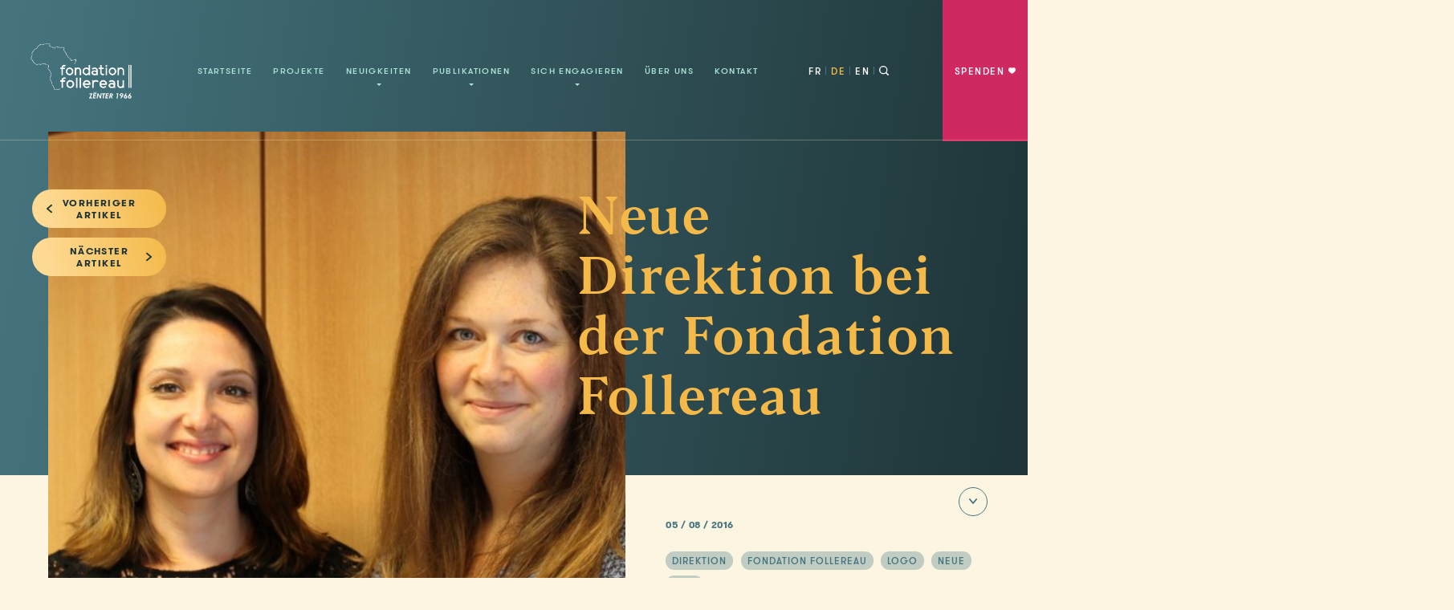

--- FILE ---
content_type: text/html; charset=UTF-8
request_url: https://ffl.lu/de/2016/08/nouvelle-direction-a-la-fondation-follereau/
body_size: 16161
content:
<!doctype html>
<!--[if lt IE 9]><html class="no-js no-svg ie lt-ie9 lt-ie8 lt-ie7" lang="de-DE"> <![endif]-->
<!--[if IE 9]><html class="no-js no-svg ie ie9 lt-ie9 lt-ie8" lang="de-DE"> <![endif]-->
<!--[if gt IE 9]><!-->
<html class="no-js no-svg" lang="de-DE">
<!--<![endif]-->

<head>
    <meta charset="UTF-8" />
    <meta name="description" content="Tout seul, on va vite. Ensemble, on va plus loin">
    <meta http-equiv="Content-Type" content="text/html; charset=utf-8" />
    <meta http-equiv="X-UA-Compatible" content="IE=edge">
    <meta name="format-detection" content="telephone=no">
            <meta name="viewport" content="width=device-width, initial-scale=1">

    <style>
        .annual-report__btn{
            width: fit-content !important;
            display:none !important;
        }

        .annual-report__btn svg{
            z-index: 1;
        }

        @media only screen and (min-width: 1024px) {
            .annual-report__btn {
                display:flex !important;
                flex-direction: row !important;
                gap: 10px;
            }
        }

        .wp-block-group.team ul { 
            margin-left: 24px;
            margin-bottom: 30px;
        }

        .wp-block-group.team ul li { 
            list-style: disc !important;
            margin-bottom: 5px;
            margin-left: 18px;
        }
    </style>

    <script>
        function launchGA() {
            (function(w,d,s,l,i){w[l]=w[l]||[];w[l].push({'gtm.start':
                    new Date().getTime(),event:'gtm.js'});var f=d.getElementsByTagName(s)[0],
                j=d.createElement(s),dl=l!='dataLayer'?'&l='+l:'';j.async=true;j.src=
                'https://www.googletagmanager.com/gtm.js?id='+i+dl;f.parentNode.insertBefore(j,f);
            })(window,document,'script','dataLayer','GTM-M7Z7VLK');
        }

        void 0 === window._axcb && (window._axcb = []);
        window._axcb.push(function(axeptio) {
            axeptio.on("cookies:complete", function(choices) {
                if(choices.google_analytics) {
                    launchGA();
                }
            })
        });
    </script>

    <meta name='robots' content='index, follow, max-image-preview:large, max-snippet:-1, max-video-preview:-1' />
	<style>img:is([sizes="auto" i], [sizes^="auto," i]) { contain-intrinsic-size: 3000px 1500px }</style>
	<script type="text/javascript">function rgmkInitGoogleMaps(){window.rgmkGoogleMapsCallback=true;try{jQuery(document).trigger("rgmkGoogleMapsLoad")}catch(err){}}</script>
	<!-- This site is optimized with the Yoast SEO plugin v26.3 - https://yoast.com/wordpress/plugins/seo/ -->
	<title>Neue Direktion bei der Fondation Follereau - Fondation Follereau Luxembourg</title>
	<link rel="canonical" href="https://ffl.lu/de/2016/08/nouvelle-direction-a-la-fondation-follereau/" />
	<meta property="og:locale" content="de_DE" />
	<meta property="og:type" content="article" />
	<meta property="og:title" content="Neue Direktion bei der Fondation Follereau - Fondation Follereau Luxembourg" />
	<meta property="og:description" content="Luxemburg, den 1. August 2016 – die Fondation Follereau nimmt ihr 50jähriges Jubiläum zum Anlass um neue Wege zu beschreiten: mit einem neuen Logo, mit einer neuen Strategie für Projekte [&hellip;]" />
	<meta property="og:url" content="https://ffl.lu/de/2016/08/nouvelle-direction-a-la-fondation-follereau/" />
	<meta property="og:site_name" content="Fondation Follereau Luxembourg" />
	<meta property="article:published_time" content="2016-08-05T00:00:00+00:00" />
	<meta property="article:modified_time" content="2020-07-29T08:49:50+00:00" />
	<meta property="og:image" content="https://ffl.lu/wp-content/uploads/2016/08/IMG_2271-758x600-1.jpg" />
	<meta property="og:image:width" content="758" />
	<meta property="og:image:height" content="600" />
	<meta property="og:image:type" content="image/jpeg" />
	<meta name="author" content="mark" />
	<meta name="twitter:card" content="summary_large_image" />
	<meta name="twitter:label1" content="Verfasst von" />
	<meta name="twitter:data1" content="mark" />
	<meta name="twitter:label2" content="Geschätzte Lesezeit" />
	<meta name="twitter:data2" content="3 Minuten" />
	<script type="application/ld+json" class="yoast-schema-graph">{"@context":"https://schema.org","@graph":[{"@type":"WebPage","@id":"https://ffl.lu/de/2016/08/nouvelle-direction-a-la-fondation-follereau/","url":"https://ffl.lu/de/2016/08/nouvelle-direction-a-la-fondation-follereau/","name":"Neue Direktion bei der Fondation Follereau - Fondation Follereau Luxembourg","isPartOf":{"@id":"https://ffl.lu/de/#website"},"primaryImageOfPage":{"@id":"https://ffl.lu/de/2016/08/nouvelle-direction-a-la-fondation-follereau/#primaryimage"},"image":{"@id":"https://ffl.lu/de/2016/08/nouvelle-direction-a-la-fondation-follereau/#primaryimage"},"thumbnailUrl":"https://ffl.lu/wp-content/uploads/2016/08/IMG_2271-758x600-1.jpg","datePublished":"2016-08-05T00:00:00+00:00","dateModified":"2020-07-29T08:49:50+00:00","author":{"@id":"https://ffl.lu/de/#/schema/person/ccaebb96539db056e9ae500a3add55dd"},"breadcrumb":{"@id":"https://ffl.lu/de/2016/08/nouvelle-direction-a-la-fondation-follereau/#breadcrumb"},"inLanguage":"de","potentialAction":[{"@type":"ReadAction","target":["https://ffl.lu/de/2016/08/nouvelle-direction-a-la-fondation-follereau/"]}]},{"@type":"ImageObject","inLanguage":"de","@id":"https://ffl.lu/de/2016/08/nouvelle-direction-a-la-fondation-follereau/#primaryimage","url":"https://ffl.lu/wp-content/uploads/2016/08/IMG_2271-758x600-1.jpg","contentUrl":"https://ffl.lu/wp-content/uploads/2016/08/IMG_2271-758x600-1.jpg","width":758,"height":600},{"@type":"BreadcrumbList","@id":"https://ffl.lu/de/2016/08/nouvelle-direction-a-la-fondation-follereau/#breadcrumb","itemListElement":[{"@type":"ListItem","position":1,"name":"Home","item":"https://ffl.lu/de/"},{"@type":"ListItem","position":2,"name":"Neuigkeiten","item":"https://ffl.lu/de/actualites-news/"},{"@type":"ListItem","position":3,"name":"Neue Direktion bei der Fondation Follereau"}]},{"@type":"WebSite","@id":"https://ffl.lu/de/#website","url":"https://ffl.lu/de/","name":"Fondation Follereau Luxembourg","description":"Tout seul, on va vite. Ensemble, on va plus loin","potentialAction":[{"@type":"SearchAction","target":{"@type":"EntryPoint","urlTemplate":"https://ffl.lu/de/?s={search_term_string}"},"query-input":{"@type":"PropertyValueSpecification","valueRequired":true,"valueName":"search_term_string"}}],"inLanguage":"de"},{"@type":"Person","@id":"https://ffl.lu/de/#/schema/person/ccaebb96539db056e9ae500a3add55dd","name":"mark","image":{"@type":"ImageObject","inLanguage":"de","@id":"https://ffl.lu/de/#/schema/person/image/","url":"https://secure.gravatar.com/avatar/ce96f9eedffc79eab8c7d97078b476a4df2ed3579c296fed4e23db8a1c05703c?s=96&d=mm&r=g","contentUrl":"https://secure.gravatar.com/avatar/ce96f9eedffc79eab8c7d97078b476a4df2ed3579c296fed4e23db8a1c05703c?s=96&d=mm&r=g","caption":"mark"},"url":"https://ffl.lu/de/author/mark/"}]}</script>
	<!-- / Yoast SEO plugin. -->


<link rel='dns-prefetch' href='//www.googletagmanager.com' />
<link rel='stylesheet' id='wp-block-library-css' href='https://ffl.lu/wp-includes/css/dist/block-library/style.min.css?ver=6.8.3' type='text/css' media='all' />
<style id='classic-theme-styles-inline-css' type='text/css'>
/*! This file is auto-generated */
.wp-block-button__link{color:#fff;background-color:#32373c;border-radius:9999px;box-shadow:none;text-decoration:none;padding:calc(.667em + 2px) calc(1.333em + 2px);font-size:1.125em}.wp-block-file__button{background:#32373c;color:#fff;text-decoration:none}
</style>
<link rel='stylesheet' id='ffl_blocks-cgb-style-css-css' href='https://ffl.lu/wp-content/themes/follereau/blocks/dist/blocks.style.build.css?ver%5B0%5D=wp-editor' type='text/css' media='all' />
<style id='global-styles-inline-css' type='text/css'>
:root{--wp--preset--aspect-ratio--square: 1;--wp--preset--aspect-ratio--4-3: 4/3;--wp--preset--aspect-ratio--3-4: 3/4;--wp--preset--aspect-ratio--3-2: 3/2;--wp--preset--aspect-ratio--2-3: 2/3;--wp--preset--aspect-ratio--16-9: 16/9;--wp--preset--aspect-ratio--9-16: 9/16;--wp--preset--color--black: #000000;--wp--preset--color--cyan-bluish-gray: #abb8c3;--wp--preset--color--white: #ffffff;--wp--preset--color--pale-pink: #f78da7;--wp--preset--color--vivid-red: #cf2e2e;--wp--preset--color--luminous-vivid-orange: #ff6900;--wp--preset--color--luminous-vivid-amber: #fcb900;--wp--preset--color--light-green-cyan: #7bdcb5;--wp--preset--color--vivid-green-cyan: #00d084;--wp--preset--color--pale-cyan-blue: #8ed1fc;--wp--preset--color--vivid-cyan-blue: #0693e3;--wp--preset--color--vivid-purple: #9b51e0;--wp--preset--gradient--vivid-cyan-blue-to-vivid-purple: linear-gradient(135deg,rgba(6,147,227,1) 0%,rgb(155,81,224) 100%);--wp--preset--gradient--light-green-cyan-to-vivid-green-cyan: linear-gradient(135deg,rgb(122,220,180) 0%,rgb(0,208,130) 100%);--wp--preset--gradient--luminous-vivid-amber-to-luminous-vivid-orange: linear-gradient(135deg,rgba(252,185,0,1) 0%,rgba(255,105,0,1) 100%);--wp--preset--gradient--luminous-vivid-orange-to-vivid-red: linear-gradient(135deg,rgba(255,105,0,1) 0%,rgb(207,46,46) 100%);--wp--preset--gradient--very-light-gray-to-cyan-bluish-gray: linear-gradient(135deg,rgb(238,238,238) 0%,rgb(169,184,195) 100%);--wp--preset--gradient--cool-to-warm-spectrum: linear-gradient(135deg,rgb(74,234,220) 0%,rgb(151,120,209) 20%,rgb(207,42,186) 40%,rgb(238,44,130) 60%,rgb(251,105,98) 80%,rgb(254,248,76) 100%);--wp--preset--gradient--blush-light-purple: linear-gradient(135deg,rgb(255,206,236) 0%,rgb(152,150,240) 100%);--wp--preset--gradient--blush-bordeaux: linear-gradient(135deg,rgb(254,205,165) 0%,rgb(254,45,45) 50%,rgb(107,0,62) 100%);--wp--preset--gradient--luminous-dusk: linear-gradient(135deg,rgb(255,203,112) 0%,rgb(199,81,192) 50%,rgb(65,88,208) 100%);--wp--preset--gradient--pale-ocean: linear-gradient(135deg,rgb(255,245,203) 0%,rgb(182,227,212) 50%,rgb(51,167,181) 100%);--wp--preset--gradient--electric-grass: linear-gradient(135deg,rgb(202,248,128) 0%,rgb(113,206,126) 100%);--wp--preset--gradient--midnight: linear-gradient(135deg,rgb(2,3,129) 0%,rgb(40,116,252) 100%);--wp--preset--font-size--small: 13px;--wp--preset--font-size--medium: 20px;--wp--preset--font-size--large: 36px;--wp--preset--font-size--x-large: 42px;--wp--preset--spacing--20: 0.44rem;--wp--preset--spacing--30: 0.67rem;--wp--preset--spacing--40: 1rem;--wp--preset--spacing--50: 1.5rem;--wp--preset--spacing--60: 2.25rem;--wp--preset--spacing--70: 3.38rem;--wp--preset--spacing--80: 5.06rem;--wp--preset--shadow--natural: 6px 6px 9px rgba(0, 0, 0, 0.2);--wp--preset--shadow--deep: 12px 12px 50px rgba(0, 0, 0, 0.4);--wp--preset--shadow--sharp: 6px 6px 0px rgba(0, 0, 0, 0.2);--wp--preset--shadow--outlined: 6px 6px 0px -3px rgba(255, 255, 255, 1), 6px 6px rgba(0, 0, 0, 1);--wp--preset--shadow--crisp: 6px 6px 0px rgba(0, 0, 0, 1);}:where(.is-layout-flex){gap: 0.5em;}:where(.is-layout-grid){gap: 0.5em;}body .is-layout-flex{display: flex;}.is-layout-flex{flex-wrap: wrap;align-items: center;}.is-layout-flex > :is(*, div){margin: 0;}body .is-layout-grid{display: grid;}.is-layout-grid > :is(*, div){margin: 0;}:where(.wp-block-columns.is-layout-flex){gap: 2em;}:where(.wp-block-columns.is-layout-grid){gap: 2em;}:where(.wp-block-post-template.is-layout-flex){gap: 1.25em;}:where(.wp-block-post-template.is-layout-grid){gap: 1.25em;}.has-black-color{color: var(--wp--preset--color--black) !important;}.has-cyan-bluish-gray-color{color: var(--wp--preset--color--cyan-bluish-gray) !important;}.has-white-color{color: var(--wp--preset--color--white) !important;}.has-pale-pink-color{color: var(--wp--preset--color--pale-pink) !important;}.has-vivid-red-color{color: var(--wp--preset--color--vivid-red) !important;}.has-luminous-vivid-orange-color{color: var(--wp--preset--color--luminous-vivid-orange) !important;}.has-luminous-vivid-amber-color{color: var(--wp--preset--color--luminous-vivid-amber) !important;}.has-light-green-cyan-color{color: var(--wp--preset--color--light-green-cyan) !important;}.has-vivid-green-cyan-color{color: var(--wp--preset--color--vivid-green-cyan) !important;}.has-pale-cyan-blue-color{color: var(--wp--preset--color--pale-cyan-blue) !important;}.has-vivid-cyan-blue-color{color: var(--wp--preset--color--vivid-cyan-blue) !important;}.has-vivid-purple-color{color: var(--wp--preset--color--vivid-purple) !important;}.has-black-background-color{background-color: var(--wp--preset--color--black) !important;}.has-cyan-bluish-gray-background-color{background-color: var(--wp--preset--color--cyan-bluish-gray) !important;}.has-white-background-color{background-color: var(--wp--preset--color--white) !important;}.has-pale-pink-background-color{background-color: var(--wp--preset--color--pale-pink) !important;}.has-vivid-red-background-color{background-color: var(--wp--preset--color--vivid-red) !important;}.has-luminous-vivid-orange-background-color{background-color: var(--wp--preset--color--luminous-vivid-orange) !important;}.has-luminous-vivid-amber-background-color{background-color: var(--wp--preset--color--luminous-vivid-amber) !important;}.has-light-green-cyan-background-color{background-color: var(--wp--preset--color--light-green-cyan) !important;}.has-vivid-green-cyan-background-color{background-color: var(--wp--preset--color--vivid-green-cyan) !important;}.has-pale-cyan-blue-background-color{background-color: var(--wp--preset--color--pale-cyan-blue) !important;}.has-vivid-cyan-blue-background-color{background-color: var(--wp--preset--color--vivid-cyan-blue) !important;}.has-vivid-purple-background-color{background-color: var(--wp--preset--color--vivid-purple) !important;}.has-black-border-color{border-color: var(--wp--preset--color--black) !important;}.has-cyan-bluish-gray-border-color{border-color: var(--wp--preset--color--cyan-bluish-gray) !important;}.has-white-border-color{border-color: var(--wp--preset--color--white) !important;}.has-pale-pink-border-color{border-color: var(--wp--preset--color--pale-pink) !important;}.has-vivid-red-border-color{border-color: var(--wp--preset--color--vivid-red) !important;}.has-luminous-vivid-orange-border-color{border-color: var(--wp--preset--color--luminous-vivid-orange) !important;}.has-luminous-vivid-amber-border-color{border-color: var(--wp--preset--color--luminous-vivid-amber) !important;}.has-light-green-cyan-border-color{border-color: var(--wp--preset--color--light-green-cyan) !important;}.has-vivid-green-cyan-border-color{border-color: var(--wp--preset--color--vivid-green-cyan) !important;}.has-pale-cyan-blue-border-color{border-color: var(--wp--preset--color--pale-cyan-blue) !important;}.has-vivid-cyan-blue-border-color{border-color: var(--wp--preset--color--vivid-cyan-blue) !important;}.has-vivid-purple-border-color{border-color: var(--wp--preset--color--vivid-purple) !important;}.has-vivid-cyan-blue-to-vivid-purple-gradient-background{background: var(--wp--preset--gradient--vivid-cyan-blue-to-vivid-purple) !important;}.has-light-green-cyan-to-vivid-green-cyan-gradient-background{background: var(--wp--preset--gradient--light-green-cyan-to-vivid-green-cyan) !important;}.has-luminous-vivid-amber-to-luminous-vivid-orange-gradient-background{background: var(--wp--preset--gradient--luminous-vivid-amber-to-luminous-vivid-orange) !important;}.has-luminous-vivid-orange-to-vivid-red-gradient-background{background: var(--wp--preset--gradient--luminous-vivid-orange-to-vivid-red) !important;}.has-very-light-gray-to-cyan-bluish-gray-gradient-background{background: var(--wp--preset--gradient--very-light-gray-to-cyan-bluish-gray) !important;}.has-cool-to-warm-spectrum-gradient-background{background: var(--wp--preset--gradient--cool-to-warm-spectrum) !important;}.has-blush-light-purple-gradient-background{background: var(--wp--preset--gradient--blush-light-purple) !important;}.has-blush-bordeaux-gradient-background{background: var(--wp--preset--gradient--blush-bordeaux) !important;}.has-luminous-dusk-gradient-background{background: var(--wp--preset--gradient--luminous-dusk) !important;}.has-pale-ocean-gradient-background{background: var(--wp--preset--gradient--pale-ocean) !important;}.has-electric-grass-gradient-background{background: var(--wp--preset--gradient--electric-grass) !important;}.has-midnight-gradient-background{background: var(--wp--preset--gradient--midnight) !important;}.has-small-font-size{font-size: var(--wp--preset--font-size--small) !important;}.has-medium-font-size{font-size: var(--wp--preset--font-size--medium) !important;}.has-large-font-size{font-size: var(--wp--preset--font-size--large) !important;}.has-x-large-font-size{font-size: var(--wp--preset--font-size--x-large) !important;}
:where(.wp-block-post-template.is-layout-flex){gap: 1.25em;}:where(.wp-block-post-template.is-layout-grid){gap: 1.25em;}
:where(.wp-block-columns.is-layout-flex){gap: 2em;}:where(.wp-block-columns.is-layout-grid){gap: 2em;}
:root :where(.wp-block-pullquote){font-size: 1.5em;line-height: 1.6;}
</style>
<link rel='stylesheet' id='contact-form-7-css' href='https://ffl.lu/wp-content/plugins/contact-form-7/includes/css/styles.css?ver=6.1.3' type='text/css' media='all' />
<link rel='stylesheet' id='styles-css' href='https://ffl.lu/wp-content/themes/follereau/static/css/main.css?ver=1708338444' type='text/css' media='all' />
<script type="text/javascript" src="https://ffl.lu/wp-includes/js/jquery/jquery.min.js?ver=3.7.1" id="jquery-core-js"></script>
<script type="text/javascript" src="https://ffl.lu/wp-includes/js/jquery/jquery-migrate.min.js?ver=3.4.1" id="jquery-migrate-js"></script>
<link rel="https://api.w.org/" href="https://ffl.lu/de/wp-json/" /><link rel="alternate" title="JSON" type="application/json" href="https://ffl.lu/de/wp-json/wp/v2/posts/3673" /><link rel="EditURI" type="application/rsd+xml" title="RSD" href="https://ffl.lu/xmlrpc.php?rsd" />
<meta name="generator" content="WordPress 6.8.3" />
<link rel='shortlink' href='https://ffl.lu/de/?p=3673' />
<link rel="alternate" title="oEmbed (JSON)" type="application/json+oembed" href="https://ffl.lu/de/wp-json/oembed/1.0/embed?url=https%3A%2F%2Fffl.lu%2Fde%2F2016%2F08%2Fnouvelle-direction-a-la-fondation-follereau%2F" />
<link rel="alternate" title="oEmbed (XML)" type="text/xml+oembed" href="https://ffl.lu/de/wp-json/oembed/1.0/embed?url=https%3A%2F%2Fffl.lu%2Fde%2F2016%2F08%2Fnouvelle-direction-a-la-fondation-follereau%2F&#038;format=xml" />
<meta name="generator" content="WPML ver:4.8.5 stt:1,4,3;" />
<meta name="generator" content="Site Kit by Google 1.165.0" /><meta name="tec-api-version" content="v1"><meta name="tec-api-origin" content="https://ffl.lu/de/"><link rel="alternate" href="https://ffl.lu/de/wp-json/tribe/events/v1/" /><link rel="icon" href="https://ffl.lu/wp-content/uploads/2020/04/android-chrome-256x256-1.png" sizes="32x32" />
<link rel="icon" href="https://ffl.lu/wp-content/uploads/2020/04/android-chrome-256x256-1.png" sizes="192x192" />
<link rel="apple-touch-icon" href="https://ffl.lu/wp-content/uploads/2020/04/android-chrome-256x256-1.png" />
<meta name="msapplication-TileImage" content="https://ffl.lu/wp-content/uploads/2020/04/android-chrome-256x256-1.png" />
<noscript><style id="rocket-lazyload-nojs-css">.rll-youtube-player, [data-lazy-src]{display:none !important;}</style></noscript>

    <link rel="preload" href="/wp-content/themes/follereau/static/fonts/blacker-text-book-italic.ttf" as="font" crossorigin="anonymous" />
    <link rel="preload" href="/wp-content/themes/follereau/static/fonts/blacker-text-medium.ttf" as="font" crossorigin="anonymous" />
    <link rel="preload" href="/wp-content/themes/follereau/static/fonts/blacker-text-regular.ttf" as="font" crossorigin="anonymous" />
    <link rel="preload" href="/wp-content/themes/follereau/static/fonts/gt-walsheim-bold.ttf" as="font" crossorigin="anonymous" />
    <link rel="preload" href="/wp-content/themes/follereau/static/fonts/gt-walsheim-light.ttf" as="font" crossorigin="anonymous" />
    <link rel="preload" href="/wp-content/themes/follereau/static/fonts/gt-walsheim-medium.ttf" as="font" crossorigin="anonymous" />
    <link rel="preload" href="/wp-content/themes/follereau/static/fonts/gt-walsheim-regular.ttf" as="font" crossorigin="anonymous" />


<script>
    window.conf = {
        'ajaxURL': "https://ffl.lu/wp-admin/admin-ajax.php",
        'ajaxNonce': "3fc9438928",
        'themeURL': "https://ffl.lu/wp-content/themes/follereau",
        'host': "https://ffl.lu"
    };
</script>

<script>
    var $buoop = {
        required: { // e: -2,
            f: -3,
            o: -3,
            s: -2,
            c: -2
        },
        insecure: true,
        noclose: true,
        style: "bottom",
        api: 2020.04
    };
    function $buo_f() {
        var e = document.createElement("script");
        e.src = "//browser-update.org/update.min.js";
        document.body.appendChild(e);
    };
    try {
        document.addEventListener("DOMContentLoaded", $buo_f, false)
    } catch (e) {
        window.attachEvent("onload", $buo_f)
    }
</script></head>
<body id="body-anchor">

<!-- Google Tag Manager (noscript) -->
<noscript>
    <iframe src="https://www.googletagmanager.com/ns.html?id=GTM-M7Z7VLK"
                  height="0" width="0" style="display:none;visibility:hidden"></iframe>
</noscript>
<!-- End Google Tag Manager (noscript) -->



    <div data-router-wrapper>
        <div data-router-view="name">
            <div class="wp-singular post-template-default single single-post postid-3673 single-format-standard wp-theme-follereau tribe-no-js page-template-follereau  lang-de">

                                <header class="site-header" data-pin>
	<div class="bg-gradient"></div>
	<div class="container container--large">
		<div class="logo">
                            <a href="/de"><img data-no-lazy="1" src="https://ffl.lu/wp-content/uploads/2020/04/LOGO-FFL-siteweb-03-2.png" alt="logo"></a>
            		</div>
		<div class="menu-icon-mobile" data-activate=".mobile-menu">
			<span></span>
			<span></span>
			<span></span>
		</div>

		<div class="nav-holder">
			<div class="header-title">
				<h3 id="letter-anim">Neue Direktion bei der Fondation Follereau</h3>
			</div>

			<nav class="nav--primary">
					<ul>
					<li class=" menu-item menu-item-type-post_type menu-item-object-page menu-item-home menu-item-3823">
									<a href="https://ffl.lu/de/">Startseite</a>
											</li>
					<li class=" menu-item menu-item-type-post_type_archive menu-item-object-projets menu-item-3981">
									<a href="https://ffl.lu/de/projekte/">Projekte</a>
											</li>
					<li class=" menu-item menu-item-type-post_type menu-item-object-page current_page_parent menu-item-3824 menu-item-has-children">
									<a href="https://ffl.lu/de/actualites-news/">Neuigkeiten</a>
									<ul>
					<li class=" menu-item menu-item-type-post_type menu-item-object-page current_page_parent menu-item-3825">
									<a href="https://ffl.lu/de/actualites-news/">Neuigkeiten</a>
											</li>
					<li class=" menu-item menu-item-type-custom menu-item-object-custom menu-item-4149">
									<a href="https://ffl.lu/de/evenements">Kalender</a>
											</li>
			</ul>
			</li>
					<li class=" menu-item menu-item-type-post_type menu-item-object-page menu-item-3827 menu-item-has-children">
									<a href="https://ffl.lu/de/publications/">Publikationen</a>
									<ul>
					<li class=" menu-item menu-item-type-post_type menu-item-object-page menu-item-3828">
									<a href="https://ffl.lu/de/publications/">Publikationen</a>
											</li>
					<li class=" menu-item menu-item-type-post_type menu-item-object-page menu-item-3829">
									<a href="https://ffl.lu/de/publications/publications-rapports-annuels/">Jahresberichte</a>
											</li>
					<li class=" menu-item menu-item-type-post_type menu-item-object-page menu-item-3830">
									<a href="https://ffl.lu/de/publications/publications-divers/">Verschiedenes</a>
											</li>
			</ul>
			</li>
					<li class=" menu-item menu-item-type-post_type menu-item-object-page menu-item-6963 menu-item-has-children">
									<a href="https://ffl.lu/de/sengager/">Sich engagieren</a>
									<ul>
					<li class=" menu-item menu-item-type-post_type menu-item-object-page menu-item-6962">
									<a href="https://ffl.lu/de/sengager/spenden/">Spenden</a>
											</li>
					<li class=" menu-item menu-item-type-post_type menu-item-object-page menu-item-3834">
									<a href="https://ffl.lu/de/sengager/mobiliser-votre-entreprise/">Unternehmen</a>
											</li>
					<li class=" menu-item menu-item-type-post_type menu-item-object-page menu-item-3835">
									<a href="https://ffl.lu/de/sengager/organiser-une-collecte/">Sammelaktion</a>
											</li>
					<li class=" menu-item menu-item-type-post_type menu-item-object-page menu-item-3836">
									<a href="https://ffl.lu/de/sengager/dem-team-beitreten/">Beitreten</a>
											</li>
					<li class=" menu-item menu-item-type-post_type menu-item-object-page menu-item-3837">
									<a href="https://ffl.lu/de/sengager/education-au-developpement/">Globales Lernen</a>
											</li>
					<li class=" menu-item menu-item-type-post_type menu-item-object-page menu-item-3838">
									<a href="https://ffl.lu/de/sengager/souscrire-a-un-legs/">Erbschaft</a>
											</li>
			</ul>
			</li>
					<li class=" menu-item menu-item-type-post_type menu-item-object-page menu-item-3839">
									<a href="https://ffl.lu/de/a-propos/">Über uns</a>
											</li>
					<li class=" menu-item menu-item-type-post_type menu-item-object-page menu-item-3840">
									<a href="https://ffl.lu/de/contact/">Kontakt</a>
											</li>
			</ul>
			</nav>

			<div class="lang-holder">
				<ul>
											<li>
							<a href="https://ffl.lu/2016/08/nouvelle-direction-a-la-fondation-follereau/" class="">FR</a>
						</li>
											<li>
							<a href="https://ffl.lu/de/2016/08/nouvelle-direction-a-la-fondation-follereau/" class="active">DE</a>
						</li>
											<li>
							<a href="https://ffl.lu/en/" class="">EN</a>
						</li>
									</ul>
				<span class="search-btn" data-activate=".search-form" data-bg-class="search-active" data-esc="true">
					<svg xmlns="http://www.w3.org/2000/svg" width="12" height="12" viewbox="0 0 12 12">
						<path data-name="Path 404" d="M9.387,8.267,11.76,10.64a.792.792,0,0,1-1.12,1.12L8.267,9.387A5.1,5.1,0,0,1,5.2,10.4a5.2,5.2,0,1,1,5.2-5.2A5.1,5.1,0,0,1,9.387,8.267Zm-4.187.8A3.867,3.867,0,1,0,1.333,5.2,3.869,3.869,0,0,0,5.2,9.067Z" fill="#fff" fill-rule="evenodd"/>
					</svg>
				</span>
			</div>
		</div>
		<div class="wrapper">
			<div class="menu-icon">
				<span></span>
				<span></span>
				<span></span>
			</div>
			<a href="https://donorbox.org/faire-un-don-pour-la-ffl?default_interval=o&amount=50&hide_donation_meter=true" class="nav-btn grad-anim pulse-anim custom-dbox-popup" data-router-disabled>
				<span>spenden</span>
				<svg xmlns="http://www.w3.org/2000/svg" width="9.242" height="8" viewbox="0 0 9.242 8">
					<path data-name="Path 249" d="M-42.763,16.637c-.182,2.394-4.317,4.661-4.611,4.823-.294-.162-4.411-2.429-4.605-4.823-.259-3.429,3.5-4.029,4.605-2.059C-46.266,12.608-42.5,13.208-42.763,16.637Z" transform="translate(51.992 -13.46)" fill="#fff" fill-rule="evenodd"/>
				</svg>
			</a>
		</div>
		<div class="search-form">
                            <form role="search" method="get" action="/de">
            				<div class="control control--search">
					<svg xmlns="http://www.w3.org/2000/svg" width="12" height="12" viewbox="0 0 12 12">
						<path data-name="Path 404" d="M9.387,8.267,11.76,10.64a.792.792,0,0,1-1.12,1.12L8.267,9.387A5.1,5.1,0,0,1,5.2,10.4a5.2,5.2,0,1,1,5.2-5.2A5.1,5.1,0,0,1,9.387,8.267Zm-4.187.8A3.867,3.867,0,1,0,1.333,5.2,3.869,3.869,0,0,0,5.2,9.067Z" fill="#fff" fill-rule="evenodd"/>
					</svg>
					<input type="text" name="s" placeholder="Geben Sie hier Ihre Suche ein"/>
				</div>
				<div class="control control--submit">
					<input class="border-btn" type="submit" id="searchsubmit" value="Suche"/>
				</div>
			</form>
		</div>
		<div class="search-bg" data-activate=".search-form" data-bg-class="search-active" data-esc="true"></div>
	</div>
</header>
                
                <main id="content" role="main">
                    	<article class="post">
		<section class="hero--post header-padding">
			<div class="container container--small rel-z-1">
				<div class="flex">
					<div class="col">
						<div class="btn-wrapper">
															<a href="https://ffl.lu/de/2016/07/jahresbericht-2015/" class="small-btn grad-anim grad-anim--sec prev-article">
									<svg xmlns="http://www.w3.org/2000/svg" width="8.032" height="12" viewbox="0 0 8.032 12">
										<path id="Path_255" data-name="Path 255" d="M-75.6,28.607l-4.154,4.982L-83.912,28.6a1.046,1.046,0,0,0-1.47-.133,1.045,1.045,0,0,0-.133,1.471l4.919,5.9a1.02,1.02,0,0,0,.167.18,1.038,1.038,0,0,0,.575.237c.032,0,.065,0,.1,0s.065,0,.1,0a1.043,1.043,0,0,0,.575-.237,1.069,1.069,0,0,0,.168-.183l4.918-5.9a1.042,1.042,0,0,0-.133-1.469A1.043,1.043,0,0,0-75.6,28.607Z" transform="translate(36.262 85.756) rotate(90)" fill="#1e3437"/>
									</svg>
									<span>Vorheriger<br/>Artikel</span>
								</a>
																						<a href="https://ffl.lu/de/2016/08/discover-the-undiscovered-iv/" class="small-btn grad-anim grad-anim--sec next-article">
									<span>Nächster<br/>Artikel</span>
									<svg xmlns="http://www.w3.org/2000/svg" width="8.032" height="12" viewbox="0 0 8.032 12">
										<path id="Path_255" data-name="Path 255" d="M-75.6,28.607l-4.154,4.982L-83.912,28.6a1.046,1.046,0,0,0-1.47-.133,1.045,1.045,0,0,0-.133,1.471l4.919,5.9a1.02,1.02,0,0,0,.167.18,1.038,1.038,0,0,0,.575.237c.032,0,.065,0,.1,0s.065,0,.1,0a1.043,1.043,0,0,0,.575-.237,1.069,1.069,0,0,0,.168-.183l4.918-5.9a1.042,1.042,0,0,0-.133-1.469A1.043,1.043,0,0,0-75.6,28.607Z" transform="translate(36.262 85.756) rotate(90)" fill="#1e3437"/>
									</svg>
								</a>
													</div>
						<div class="img-wrapper">
							<img src="data:image/svg+xml,%3Csvg%20xmlns='http://www.w3.org/2000/svg'%20viewBox='0%200%200%200'%3E%3C/svg%3E" data-lazy-src="https://ffl.lu/wp-content/uploads/2016/08/IMG_2271-758x600-1-1660x1660-c-default.jpg"><noscript><img src="https://ffl.lu/wp-content/uploads/2016/08/IMG_2271-758x600-1-1660x1660-c-default.jpg"></noscript>
						</div>
					</div>
					<div class="col">
						<h1>Neue Direktion bei der Fondation Follereau</h1>
						<div class="post__meta">
							<span class="post__date">05 / 08 / 2016</span>
							<div class="post__tags">
																	<a href="https://ffl.lu/de/tag/direktion/" class="post__tag">Direktion</a>
																	<a href="https://ffl.lu/de/tag/fondation-follereau-de/" class="post__tag">Fondation Follereau</a>
																	<a href="https://ffl.lu/de/tag/logo-de/" class="post__tag">logo</a>
																	<a href="https://ffl.lu/de/tag/neue/" class="post__tag">Neue</a>
																	<a href="https://ffl.lu/de/tag/ong-de/" class="post__tag">ONG</a>
															</div>
						</div>
					</div>
				</div>
			</div>
			<button class="big-arrow-btn" data-smooth-scroll="post-content">
				<svg xmlns="http://www.w3.org/2000/svg" width="6.465" height="4.327" viewbox="0 0 6.465 4.327">
					<path data-name="Path 248" d="M29.715,27.153,27.065,30.33a.576.576,0,0,1-.091.1.562.562,0,0,1-.31.128c-.017,0-.035,0-.052,0s-.035,0-.052,0a.559.559,0,0,1-.31-.128.549.549,0,0,1-.09-.1l-2.65-3.179a.562.562,0,1,1,.864-.721l2.238,2.685,2.238-2.684a.562.562,0,0,1,.864.72Z" transform="translate(29.845 30.558) rotate(180)"/>
				</svg>
			</button>
			<div class="hero--post-bg"></div>
		</section>
		<section id="post-content" class="section-post-content">
			<div class="container container--small">
				<div class="post__content rel-z-1">
					<div class="post__body user-content">
						<p><strong>Luxemburg, den 1. August 2016 – die Fondation Follereau nimmt ihr 50jähriges Jubiläum zum Anlass um neue Wege zu beschreiten: mit einem neuen Logo, mit einer neuen Strategie für Projekte vor Ort und mit einer neuen Direktion seit dem 1. Juni 2016.</strong></p>
<p>Seit dem 1. Juni haben zwei Frauen die Leitung der Fondation übernommen: Violaine Alves als Direktionsbeauftragte für Entwicklungszusammenarbeit und Finanzen und Conny Reichling als Direktionsbeauftragte für Kommunikation und Spendenverwaltung. Jung, ambitioniert und engagiert in der Entwicklungszusammenarbeit, haben sie die Herausforderung angenommen, gemeinsam die FFL durch das Alltagsgeschäft zu steuern, unterstützt von einem dynamischen Team und einem starken Verwaltungsrat, mit mehr als 50 Jahren Erfahrung im Tätigkeitsfeld der FFL. „2016 ist ein äußerst innovatives Jahr für die FFL. Wir nutzen die Gelegenheit zum 50. Jubiläum der Fondation, ganz unterschiedliche Dinge zu verändern, mit einem neuen Logo, neuen Accord-cadre zur Entwicklungszusammenarbeit und neuen Möglichkeiten für uns an der Spitze der Fondation. Wir sind stolz, direkt an diesen positiven Veränderungen beteiligt zu sein“, sagen Violaine Alves und Conny Reichling.</p>
<p>„50 Jahre FFL sind ein guter Zeitpunkt das Image der Fondation Follereau dynamischer zu gestalten – jedoch ohne die Geschichte und Idee am Anfang der Fondation und ihres Namensgebers Raoul Follereau zu vergessen. Die FFL beschäftigt gegenwärtig 11 Festangestellte, die jeden Tag damit beschäftigt sind, die Sensibilisierungsaktivitäten in Luxemburg und auch die Planung der Projekte in unseren afrikanischen Tätigkeitsländern voranzubringen“, erklärt Conny Reichling. Die Professionalisierung der Fondation ermöglicht eine effiziente Durchführung der Projekte und stellt die zielgerichtete Verteilung der Spendengelder der großzügigen Unterstützer sicher. Violaine Alves fügt hinzu: „Wir stellen uns ebenfalls der Herausforderung vor Ort, gemeinsam mit unseren dortigen Partnern. Nicht nur durch einen neuen Accord-Cadre von 5 Jahren, der einen Großteil der finanziellen Unterstützung für unsere Projekte in Afrika sicherstellt, sondern auch durch die tägliche Arbeit und den Austausch mit unseren Partnern.“</p>
<p>Die Fondation Follereau setzt sich seit einem halben Jahrhundert für das Wohlbefinden der am meisten benachteiligten Bevölkerungsgruppen in ihren Tätigkeitsländern ein. Für all jene, die von der Gesellschaft ausgeschlossen werden. Der Kampf gegen die vernachlässigten tropischen Krankheiten, solche wie Lepra, tritt immer mehr in den Hintergrund zugunsten des Zugangs zu einer grundlegenden medizinischen Versorgung der ausgegrenzten Bevölkerungsgruppen, oftmals sind es Frauen und Kinder. Diese Ausweiterung der Projekte erlaubt es, besser auf die Bedürfnisse der Bevölkerung vor Ort eingehen zu können. „Wir drängen keine Projekte auf. Die angebotenen Aktivitäten kommen von den Partnern vor Ort und stehen in direkter Verbindung mit den Bedürfnissen der lokalen Bevölkerung und den nationalen Programme im jeweiligen Tätigkeitsland. So können wir für uns garantieren, dass die Hilfe auch dort ankommt, wo sie gebraucht wird und gleichzeitig absichern, dass es sich um nachhaltige Projekte handelt“, erklärt Violaine Alves.</p>
<p>Die sich ergänzenden Aufgaben der zwei Direktorinnen bringt einen neuen Aspekt mit sich, der die Fondation in den kommenden Jahren mit Ausdauer und Professionalität in ihrer Arbeit vor Ort und in Luxemburg bestärken wird.</p>

					</div>
				</div>
			</div>
		</section>
	</article>
                </main>

                <div class="mobile-menu">
                    <button class="cross-icon" data-activate=".mobile-menu">
                        <span></span>
                        <span></span>
                    </button>
                    <div class="mobile-menu__holder">
                        <nav class="nav--mobile">
                            	<ul>
					<li class=" menu-item menu-item-type-post_type menu-item-object-page menu-item-home menu-item-3823">
									<a href="https://ffl.lu/de/">Startseite</a>
											</li>
					<li class=" menu-item menu-item-type-post_type_archive menu-item-object-projets menu-item-3981">
									<a href="https://ffl.lu/de/projekte/">Projekte</a>
											</li>
					<li class=" menu-item menu-item-type-post_type menu-item-object-page current_page_parent menu-item-3824 menu-item-has-children">
									<a href="https://ffl.lu/de/actualites-news/">Neuigkeiten</a>
									<ul>
					<li class=" menu-item menu-item-type-post_type menu-item-object-page current_page_parent menu-item-3825">
									<a href="https://ffl.lu/de/actualites-news/">Neuigkeiten</a>
											</li>
					<li class=" menu-item menu-item-type-custom menu-item-object-custom menu-item-4149">
									<a href="https://ffl.lu/de/evenements">Kalender</a>
											</li>
			</ul>
			</li>
					<li class=" menu-item menu-item-type-post_type menu-item-object-page menu-item-3827 menu-item-has-children">
									<a href="https://ffl.lu/de/publications/">Publikationen</a>
									<ul>
					<li class=" menu-item menu-item-type-post_type menu-item-object-page menu-item-3828">
									<a href="https://ffl.lu/de/publications/">Publikationen</a>
											</li>
					<li class=" menu-item menu-item-type-post_type menu-item-object-page menu-item-3829">
									<a href="https://ffl.lu/de/publications/publications-rapports-annuels/">Jahresberichte</a>
											</li>
					<li class=" menu-item menu-item-type-post_type menu-item-object-page menu-item-3830">
									<a href="https://ffl.lu/de/publications/publications-divers/">Verschiedenes</a>
											</li>
			</ul>
			</li>
					<li class=" menu-item menu-item-type-post_type menu-item-object-page menu-item-6963 menu-item-has-children">
									<a href="https://ffl.lu/de/sengager/">Sich engagieren</a>
									<ul>
					<li class=" menu-item menu-item-type-post_type menu-item-object-page menu-item-6962">
									<a href="https://ffl.lu/de/sengager/spenden/">Spenden</a>
											</li>
					<li class=" menu-item menu-item-type-post_type menu-item-object-page menu-item-3834">
									<a href="https://ffl.lu/de/sengager/mobiliser-votre-entreprise/">Unternehmen</a>
											</li>
					<li class=" menu-item menu-item-type-post_type menu-item-object-page menu-item-3835">
									<a href="https://ffl.lu/de/sengager/organiser-une-collecte/">Sammelaktion</a>
											</li>
					<li class=" menu-item menu-item-type-post_type menu-item-object-page menu-item-3836">
									<a href="https://ffl.lu/de/sengager/dem-team-beitreten/">Beitreten</a>
											</li>
					<li class=" menu-item menu-item-type-post_type menu-item-object-page menu-item-3837">
									<a href="https://ffl.lu/de/sengager/education-au-developpement/">Globales Lernen</a>
											</li>
					<li class=" menu-item menu-item-type-post_type menu-item-object-page menu-item-3838">
									<a href="https://ffl.lu/de/sengager/souscrire-a-un-legs/">Erbschaft</a>
											</li>
			</ul>
			</li>
					<li class=" menu-item menu-item-type-post_type menu-item-object-page menu-item-3839">
									<a href="https://ffl.lu/de/a-propos/">Über uns</a>
											</li>
					<li class=" menu-item menu-item-type-post_type menu-item-object-page menu-item-3840">
									<a href="https://ffl.lu/de/contact/">Kontakt</a>
											</li>
			</ul>
                        </nav>
                        <div class="lang-holder">
                            <ul>
                                                                    <li>
                                        <a href="https://ffl.lu/2016/08/nouvelle-direction-a-la-fondation-follereau/" class="">FR</a>
                                    </li>
                                                                    <li>
                                        <a href="https://ffl.lu/de/2016/08/nouvelle-direction-a-la-fondation-follereau/" class="active">DE</a>
                                    </li>
                                                                    <li>
                                        <a href="https://ffl.lu/en/" class="">EN</a>
                                    </li>
                                                            </ul>
                        </div>
                        <div class="socials-holder">
                            <ul>
                                                                <li>
                                    <a href="https://www.facebook.com/ffl.lu" target="_blank">
                                        <svg xmlns="http://www.w3.org/2000/svg" width="24" height="24" viewBox="0 0 24 24">
    <path data-name="Path 243"
        d="M146.228,112.553H124.878a1.324,1.324,0,0,0-1.325,1.325v21.351a1.324,1.324,0,0,0,1.325,1.325h11.494v-9.294h-3.128v-3.622h3.128v-2.671c0-3.1,1.893-4.788,4.659-4.788a25.672,25.672,0,0,1,2.795.143v3.24h-1.918c-1.5,0-1.8.715-1.8,1.763v2.313H143.7l-.467,3.622h-3.12v9.294h6.116a1.325,1.325,0,0,0,1.325-1.325V113.878A1.324,1.324,0,0,0,146.228,112.553Z"
        transform="translate(-123.553 -112.553)" fill="#ade4d8" />
</svg>
                                    </a>
                                </li>
                                                                <li>
                                    <a href="https://www.instagram.com/fondationfollereau/" target="_blank">
                                        <svg xmlns="http://www.w3.org/2000/svg" width="24" height="24" viewBox="0 0 24 24">
    <g transform="translate(-227.888 -378.932)">
        <path data-name="Path 241"
            d="M239.888,381.094c3.2,0,3.584.012,4.849.07a6.634,6.634,0,0,1,2.228.413,3.974,3.974,0,0,1,2.277,2.277,6.642,6.642,0,0,1,.413,2.228c.058,1.265.07,1.645.07,4.849s-.012,3.584-.07,4.849a6.641,6.641,0,0,1-.413,2.228,3.975,3.975,0,0,1-2.277,2.277,6.643,6.643,0,0,1-2.228.413c-1.265.058-1.645.07-4.849.07s-3.584-.012-4.849-.07a6.643,6.643,0,0,1-2.228-.413,3.975,3.975,0,0,1-2.277-2.277,6.636,6.636,0,0,1-.413-2.228c-.058-1.265-.07-1.645-.07-4.849s.012-3.584.07-4.849a6.637,6.637,0,0,1,.413-2.228,3.974,3.974,0,0,1,2.277-2.277,6.634,6.634,0,0,1,2.228-.413c1.266-.058,1.645-.07,4.849-.07m0-2.162c-3.259,0-3.668.014-4.948.072a8.808,8.808,0,0,0-2.913.558,6.136,6.136,0,0,0-3.509,3.51,8.805,8.805,0,0,0-.558,2.913c-.058,1.28-.072,1.689-.072,4.948s.014,3.668.072,4.948a8.805,8.805,0,0,0,.558,2.913,6.136,6.136,0,0,0,3.509,3.51,8.808,8.808,0,0,0,2.913.558c1.28.058,1.689.072,4.948.072s3.668-.014,4.948-.072a8.808,8.808,0,0,0,2.913-.558,6.136,6.136,0,0,0,3.509-3.51,8.811,8.811,0,0,0,.558-2.913c.058-1.28.072-1.689.072-4.948s-.014-3.668-.072-4.948a8.811,8.811,0,0,0-.558-2.913,6.136,6.136,0,0,0-3.509-3.51,8.808,8.808,0,0,0-2.913-.558c-1.28-.058-1.689-.072-4.948-.072Z"
            transform="translate(0 0)" fill="#ade4d8" />
        <path data-name="Path 242"
            d="M263.213,408.1a6.162,6.162,0,1,0,6.162,6.162A6.162,6.162,0,0,0,263.213,408.1Zm0,10.162a4,4,0,1,1,4-4A4,4,0,0,1,263.213,418.257Z"
            transform="translate(-23.325 -23.325)" fill="#ade4d8" />
        <circle data-name="Ellipse 259" cx="1.44" cy="1.44" r="1.44"
            transform="translate(244.854 383.086)" fill="#ade4d8" />
    </g>
</svg>
                                    </a>
                                </li>
                                                                <li>
                                    <a href="https://twitter.com/FFLuxembourg" target="_blank">
                                        <?xml version="1.0" encoding="UTF-8"?>
<svg xmlns="http://www.w3.org/2000/svg" viewBox="0 0 448 512">
  <path d="M64 32C28.7 32 0 60.7 0 96V416c0 35.3 28.7 64 64 64H384c35.3 0 64-28.7 64-64V96c0-35.3-28.7-64-64-64H64zm297.1 84L257.3 234.6 379.4 396H283.8L209 298.1 123.3 396H75.8l111-126.9L69.7 116h98l67.7 89.5L313.6 116h47.5zM323.3 367.6L153.4 142.9H125.1L296.9 367.6h26.3z" fill="#ade4d8"></path>
</svg>

                                    </a>
                                </li>
                                                                <li>
                                    <a href="https://www.linkedin.com/company/2769370/" target="_blank">
                                        <svg xmlns="http://www.w3.org/2000/svg" width="24" height="24.001" viewBox="0 0 24 24.001">
    <path data-name="Path 308"
        d="M22.225,0H1.77A1.751,1.751,0,0,0,0,1.731V22.269A1.752,1.752,0,0,0,1.77,24H22.225A1.756,1.756,0,0,0,24,22.269V1.731A1.755,1.755,0,0,0,22.225,0ZM7.12,20.451H3.556V9H7.12ZM5.339,7.433A2.064,2.064,0,1,1,7.4,5.368,2.064,2.064,0,0,1,5.339,7.433ZM20.452,20.451H16.892v-5.57c0-1.328-.023-3.037-1.849-3.037-1.853,0-2.135,1.448-2.135,2.942v5.665H9.352V9h3.412v1.566h.049a3.739,3.739,0,0,1,3.368-1.85c3.6,0,4.27,2.371,4.27,5.456Z"
        fill="#ade4d8" />
</svg>
                                    </a>
                                </li>
                                                                <li>
                                    <a href="https://www.tiktok.com/@fondation_follereau_lux" target="_blank">
                                        <?xml version="1.0" encoding="utf-8"?>
<!-- Generator: Adobe Illustrator 25.4.1, SVG Export Plug-In . SVG Version: 6.00 Build 0)  -->
<svg version="1.1" id="Calque_1" xmlns="http://www.w3.org/2000/svg" xmlns:xlink="http://www.w3.org/1999/xlink" x="0px" y="0px"
	 viewBox="0 0 2500 2500" style="enable-background:new 0 0 2500 2500;" xml:space="preserve">
<style type="text/css">
	.st0{fill:#ADE4D8;}
</style>
<path class="st0" d="M2202.4,0H297.6C133.5,0,0,133.5,0,297.6v1904.8C0,2366.5,133.5,2500,297.6,2500h1904.8
	c164.1,0,297.6-133.5,297.6-297.6V297.6C2500,133.5,2366.5,0,2202.4,0 M1964.6,1090.7c-13.7,1.3-27.4,2-41.1,2.1
	c-150.4,0-290.7-75.8-373.2-201.7v686.7c0,280.3-227.2,507.6-507.6,507.6s-507.6-227.2-507.6-507.6s227.2-507.6,507.6-507.6l0,0
	c10.6,0,21,1,31.4,1.6V1322c-10.4-1.2-20.7-3.2-31.4-3.2c-143.1,0-259,116-259,259s116,259,259,259c143.1,0,269.5-112.7,269.5-255.8
	l2.5-1166.3h239.3c22.6,214.6,195.6,382.2,410.8,397.9v278"/>
</svg>

                                    </a>
                                </li>
                                                            </ul>
                        </div>
                    </div>
                </div>

                <section class="newsletter-section">
	<div class="container">
		<div class="left-block newsletter-form rel-z-1">
			<h5>newsletter</h5>
			
			<p class="wpcf7-contact-form-not-found"><strong>Fehler:</strong> Kontaktformular wurde nicht gefunden.</p>
		</div>
		<div class="socials-holder">
			<ul>
									<li>
						<a href="https://www.facebook.com/ffl.lu" target="_blank">
							<svg xmlns="http://www.w3.org/2000/svg" width="24" height="24" viewBox="0 0 24 24">
    <path data-name="Path 243"
        d="M146.228,112.553H124.878a1.324,1.324,0,0,0-1.325,1.325v21.351a1.324,1.324,0,0,0,1.325,1.325h11.494v-9.294h-3.128v-3.622h3.128v-2.671c0-3.1,1.893-4.788,4.659-4.788a25.672,25.672,0,0,1,2.795.143v3.24h-1.918c-1.5,0-1.8.715-1.8,1.763v2.313H143.7l-.467,3.622h-3.12v9.294h6.116a1.325,1.325,0,0,0,1.325-1.325V113.878A1.324,1.324,0,0,0,146.228,112.553Z"
        transform="translate(-123.553 -112.553)" fill="#ade4d8" />
</svg>
						</a>
					</li>
									<li>
						<a href="https://www.instagram.com/fondationfollereau/" target="_blank">
							<svg xmlns="http://www.w3.org/2000/svg" width="24" height="24" viewBox="0 0 24 24">
    <g transform="translate(-227.888 -378.932)">
        <path data-name="Path 241"
            d="M239.888,381.094c3.2,0,3.584.012,4.849.07a6.634,6.634,0,0,1,2.228.413,3.974,3.974,0,0,1,2.277,2.277,6.642,6.642,0,0,1,.413,2.228c.058,1.265.07,1.645.07,4.849s-.012,3.584-.07,4.849a6.641,6.641,0,0,1-.413,2.228,3.975,3.975,0,0,1-2.277,2.277,6.643,6.643,0,0,1-2.228.413c-1.265.058-1.645.07-4.849.07s-3.584-.012-4.849-.07a6.643,6.643,0,0,1-2.228-.413,3.975,3.975,0,0,1-2.277-2.277,6.636,6.636,0,0,1-.413-2.228c-.058-1.265-.07-1.645-.07-4.849s.012-3.584.07-4.849a6.637,6.637,0,0,1,.413-2.228,3.974,3.974,0,0,1,2.277-2.277,6.634,6.634,0,0,1,2.228-.413c1.266-.058,1.645-.07,4.849-.07m0-2.162c-3.259,0-3.668.014-4.948.072a8.808,8.808,0,0,0-2.913.558,6.136,6.136,0,0,0-3.509,3.51,8.805,8.805,0,0,0-.558,2.913c-.058,1.28-.072,1.689-.072,4.948s.014,3.668.072,4.948a8.805,8.805,0,0,0,.558,2.913,6.136,6.136,0,0,0,3.509,3.51,8.808,8.808,0,0,0,2.913.558c1.28.058,1.689.072,4.948.072s3.668-.014,4.948-.072a8.808,8.808,0,0,0,2.913-.558,6.136,6.136,0,0,0,3.509-3.51,8.811,8.811,0,0,0,.558-2.913c.058-1.28.072-1.689.072-4.948s-.014-3.668-.072-4.948a8.811,8.811,0,0,0-.558-2.913,6.136,6.136,0,0,0-3.509-3.51,8.808,8.808,0,0,0-2.913-.558c-1.28-.058-1.689-.072-4.948-.072Z"
            transform="translate(0 0)" fill="#ade4d8" />
        <path data-name="Path 242"
            d="M263.213,408.1a6.162,6.162,0,1,0,6.162,6.162A6.162,6.162,0,0,0,263.213,408.1Zm0,10.162a4,4,0,1,1,4-4A4,4,0,0,1,263.213,418.257Z"
            transform="translate(-23.325 -23.325)" fill="#ade4d8" />
        <circle data-name="Ellipse 259" cx="1.44" cy="1.44" r="1.44"
            transform="translate(244.854 383.086)" fill="#ade4d8" />
    </g>
</svg>
						</a>
					</li>
									<li>
						<a href="https://twitter.com/FFLuxembourg" target="_blank">
							<?xml version="1.0" encoding="UTF-8"?>
<svg xmlns="http://www.w3.org/2000/svg" viewBox="0 0 448 512">
  <path d="M64 32C28.7 32 0 60.7 0 96V416c0 35.3 28.7 64 64 64H384c35.3 0 64-28.7 64-64V96c0-35.3-28.7-64-64-64H64zm297.1 84L257.3 234.6 379.4 396H283.8L209 298.1 123.3 396H75.8l111-126.9L69.7 116h98l67.7 89.5L313.6 116h47.5zM323.3 367.6L153.4 142.9H125.1L296.9 367.6h26.3z" fill="#ade4d8"></path>
</svg>

						</a>
					</li>
									<li>
						<a href="https://www.linkedin.com/company/2769370/" target="_blank">
							<svg xmlns="http://www.w3.org/2000/svg" width="24" height="24.001" viewBox="0 0 24 24.001">
    <path data-name="Path 308"
        d="M22.225,0H1.77A1.751,1.751,0,0,0,0,1.731V22.269A1.752,1.752,0,0,0,1.77,24H22.225A1.756,1.756,0,0,0,24,22.269V1.731A1.755,1.755,0,0,0,22.225,0ZM7.12,20.451H3.556V9H7.12ZM5.339,7.433A2.064,2.064,0,1,1,7.4,5.368,2.064,2.064,0,0,1,5.339,7.433ZM20.452,20.451H16.892v-5.57c0-1.328-.023-3.037-1.849-3.037-1.853,0-2.135,1.448-2.135,2.942v5.665H9.352V9h3.412v1.566h.049a3.739,3.739,0,0,1,3.368-1.85c3.6,0,4.27,2.371,4.27,5.456Z"
        fill="#ade4d8" />
</svg>
						</a>
					</li>
									<li>
						<a href="https://www.tiktok.com/@fondation_follereau_lux" target="_blank">
							<?xml version="1.0" encoding="utf-8"?>
<!-- Generator: Adobe Illustrator 25.4.1, SVG Export Plug-In . SVG Version: 6.00 Build 0)  -->
<svg version="1.1" id="Calque_1" xmlns="http://www.w3.org/2000/svg" xmlns:xlink="http://www.w3.org/1999/xlink" x="0px" y="0px"
	 viewBox="0 0 2500 2500" style="enable-background:new 0 0 2500 2500;" xml:space="preserve">
<style type="text/css">
	.st0{fill:#ADE4D8;}
</style>
<path class="st0" d="M2202.4,0H297.6C133.5,0,0,133.5,0,297.6v1904.8C0,2366.5,133.5,2500,297.6,2500h1904.8
	c164.1,0,297.6-133.5,297.6-297.6V297.6C2500,133.5,2366.5,0,2202.4,0 M1964.6,1090.7c-13.7,1.3-27.4,2-41.1,2.1
	c-150.4,0-290.7-75.8-373.2-201.7v686.7c0,280.3-227.2,507.6-507.6,507.6s-507.6-227.2-507.6-507.6s227.2-507.6,507.6-507.6l0,0
	c10.6,0,21,1,31.4,1.6V1322c-10.4-1.2-20.7-3.2-31.4-3.2c-143.1,0-259,116-259,259s116,259,259,259c143.1,0,269.5-112.7,269.5-255.8
	l2.5-1166.3h239.3c22.6,214.6,195.6,382.2,410.8,397.9v278"/>
</svg>

						</a>
					</li>
							</ul>
		</div>
	</div>
</section>

                <a href="https://donorbox.org/faire-un-don-pour-la-ffl?default_interval=o&amount=50&hide_donation_meter=true"
                    class="mobile-fixed-btn grad-anim pulse-anim custom-dbox-popup" data-router-disabled>
                    <span>spenden</span>
                    <svg xmlns="http://www.w3.org/2000/svg" width="9.242" height="8" viewbox="0 0 9.242 8">
                        <path data-name="Path 249"
                            d="M-42.763,16.637c-.182,2.394-4.317,4.661-4.611,4.823-.294-.162-4.411-2.429-4.605-4.823-.259-3.429,3.5-4.029,4.605-2.059C-46.266,12.608-42.5,13.208-42.763,16.637Z"
                            transform="translate(51.992 -13.46)" fill="#fff" fill-rule="evenodd" />
                    </svg>
                </a>

                                <footer class="site-footer">
	<div class="container container--large dflex-holder rel-z-1">
		<div class="copyright-holder">
			<p>©
				2026
				Fondation Follereau Luxembourg
			</p>
			<a href="https://ffl.lu/de/politique-de-confidentialite/" class="link-with-line">Datenschutzerklärung</a>
		</div>

		<div class="nav-holder dflex-holder">
			<nav class="nav--secondary">
					<ul>
					<li class=" menu-item menu-item-type-post_type menu-item-object-page menu-item-home menu-item-3841">
									<a href="https://ffl.lu/de/">Startseite</a>
											</li>
					<li class=" menu-item menu-item-type-post_type_archive menu-item-object-projets menu-item-3982">
									<a href="https://ffl.lu/de/projekte/">Projekte</a>
											</li>
					<li class=" menu-item menu-item-type-post_type menu-item-object-page current_page_parent menu-item-3842">
									<a href="https://ffl.lu/de/actualites-news/">Neuigkeiten</a>
											</li>
					<li class=" menu-item menu-item-type-post_type menu-item-object-page menu-item-3843">
									<a href="https://ffl.lu/de/publications/">Publikationen</a>
											</li>
					<li class=" menu-item menu-item-type-post_type menu-item-object-page menu-item-3845">
									<a href="https://ffl.lu/de/a-propos/">Über uns</a>
											</li>
					<li class=" menu-item menu-item-type-post_type menu-item-object-page menu-item-3846">
									<a href="https://ffl.lu/de/contact/">Kontakt</a>
											</li>
			</ul>
			</nav>

			<div class="lang-holder">
				<ul>
											<li>
							<a href="https://ffl.lu/2016/08/nouvelle-direction-a-la-fondation-follereau/" class="">FR</a>
						</li>
											<li>
							<a href="https://ffl.lu/de/2016/08/nouvelle-direction-a-la-fondation-follereau/" class="active">DE</a>
						</li>
											<li>
							<a href="https://ffl.lu/en/" class="">EN</a>
						</li>
									</ul>
			</div>
		</div>

		<div class="gotop-holder dflex-holder">
                            <p>Eine
                    <a href="https://www.intrepide.lu/" target="_blank" class="link-with-line">Intrepid-Studio-Website</a>
                </p>
						<button class="small-arrow-btn" data-smooth-scroll="body-anchor">
				<svg xmlns="http://www.w3.org/2000/svg" width="6.465" height="4.327" viewbox="0 0 6.465 4.327">
					<path data-name="Path 248" d="M29.715,27.153,27.065,30.33a.576.576,0,0,1-.091.1.562.562,0,0,1-.31.128c-.017,0-.035,0-.052,0s-.035,0-.052,0a.559.559,0,0,1-.31-.128.549.549,0,0,1-.09-.1l-2.65-3.179a.562.562,0,1,1,.864-.721l2.238,2.685,2.238-2.684a.562.562,0,0,1,.864.72Z" transform="translate(29.845 30.558) rotate(180)" fill="#1e3437"/>
				</svg>
			</button>
		</div>
	</div>
</footer>
<style>
	.lang-en .hero--home .heading {
		ont-size: 36px;
	}

	@media screen and (min-width: 360px) {
		.lang-en .hero--home .heading {
			font-size: calc(36px + 34 * ((100vw - 360px) / 1560));
		}
	}

	@media screen and (min-width: 1920px) {
		.lang-en .hero--home .heading {
			font-size: 70px;
		}
	}

	/* EDUCATION */

	.border-btn.border-btn-icon.education-en {
		border-color: #65AEAC;
		color: #65AEAC;
	}

	.border-btn.border-btn-icon.education-en svg path {
		fill: #65AEAC;
		transition: all 0.2s ease;
	}

	.border-btn.border-btn-icon.education-en.active {
		color: #fff;
		box-shadow: 0px 0px 10px rgba(101, 174, 172, 0.482);
		transition: all 0.2s ease;
	}

	.border-btn.border-btn-icon.education-en.active:after {
		opacity: 1;
		transition: all 0.2s ease;
	}

	.border-btn.border-btn-icon.education-en.active svg path {
		fill: #fff;
	}

	.border-btn.border-btn-icon.education-en:hover {
		color: #fff;
		box-shadow: 0px 0px 10px rgba(101, 174, 172, 0.482);
		transition: all 0.2s ease;
	}

	.border-btn.border-btn-icon.education-en:hover:after {
		opacity: 1;
		transition: all 0.2s ease;
	}

	.border-btn.border-btn-icon.education-en:hover svg path {
		fill: #fff;
	}

	.tease--project-education-en h3 a {
		color: #65AEAC;
	}

	.tease--project-education-en .tease__categories--project a, 
	.tease--project-education-en .tease__categories--project span {
		color: #65AEAC;
		background-color: rgba(101, 174, 172, 0.4);
	}

	.tease--project-education-en .add-btn {
		border-color: #65AEAC;
	}

	.tease--project-education-en .add-btn svg {
		fill: #65AEAC;
	}

	.tease--project-education-en:hover .tease__content {
		transition: all 0.2s ease;
		background-color: #65AEAC;
	}

	.tease--project-education-en:hover:after {
		box-shadow: 0 0 10px #65AEAC;
	}

	.tease--project-education-en .add-btn:hover svg {
		fill: #65AEAC;
	}

	.tease--project-education-en h3 a {
		color: #65AEAC;
	}

	.tease--project-education-en .tease__categories--project a, 
	.tease--project-education-en .tease__categories--project span {
		color: #65AEAC;
		background-color: rgba(101, 174, 172, 0.4);
	}

	.tease--project-education-en .add-btn {
		border-color: #65AEAC;
	}

	.tease--project-education-en .add-btn svg {
	fill: #65AEAC;
	}

	.tease--project-education-en:hover .tease__content {
		transition: all 0.2s ease;
		background-color: #65AEAC;
	}

	.tease--project-education-en:hover:after {
		box-shadow: 0 0 10px #65AEAC;
	}

	.tease--project-education-en .add-btn:hover svg {
		fill: #65AEAC;
	}

	.project__sub-projects-holder.project-education-en {
		background-color: #65AEAC;
	}

	.project__sub-projects-holder.project-education-en:after {
		background-color: #65AEAC;
	}

	.project__sub-projects-holder.project-education-en .wrapper .simplebar-scrollbar:before {
		background: #3c7170;
	}

	.project__sub-projects-holder.project-education-en .wrapper:before {
		background: linear-gradient(180deg, #65AEAC 0%, rgba(255, 255, 255, 0) 100%);
	}

	.project__sub-projects-holder.project-education-en .wrapper:after {
		background: linear-gradient(0, #65AEAC 0%, rgba(255, 255, 255, 0) 100%);
	}

	/* PROTECTION */

	.border-btn.border-btn-icon.welfare {
		border-color: #DE8531;
		color: #DE8531;
	}

	.border-btn.border-btn-icon.welfare:after {
		background: linear-gradient(264deg, #DE8531 0%, #FAA85A 100%) 0% 0% no-repeat;
		transition: all 0.2s ease;
	}

	.border-btn.border-btn-icon.welfare svg path {
		fill: #DE8531;
		transition: all 0.2s ease;
	}

	.border-btn.border-btn-icon.welfare.active {
		color: #fff;
		box-shadow: 0px 0px 10px rgba(222, 133, 49, 0.639);
		transition: all 0.2s ease;
	}

	.border-btn.border-btn-icon.welfare.active:after {
		opacity: 1;
		transition: all 0.2s ease;
	}

	.border-btn.border-btn-icon.welfare.active svg path {
		fill: #fff;
		transition: all 0.2s ease;
	}

	.border-btn.border-btn-icon.welfare:hover {
		color: #fff;
		box-shadow: 0px 0px 10px rgba(222, 133, 49, 0.639);
		transition: all 0.2s ease;
	}

	.border-btn.border-btn-icon.welfare:hover:after {
		opacity: 1;
		transition: all 0.2s ease;
	}

	.border-btn.border-btn-icon.welfare:hover svg path {
		fill: #fff;
		transition: all 0.2s ease;
	}

	.tease--project-welfare h3 a {
		color: #DE8531;
	}

	.tease--project-welfare .tease__categories--project a, 
	.tease--project-welfare .tease__categories--project span {
		color: #DE8531;
		background-color: rgba(222, 133, 49, 0.4);
	}

	.tease--project-welfare .add-btn {
		border-color: #DE8531;
	}

	.tease--project-welfare .add-btn svg {
		fill: #DE8531;
	}

	.tease--project-welfare:hover .tease__content {
		transition: all 0.2s ease;
		background-color: #DE8531;
	}

	.tease--project-welfare:hover:after {
		box-shadow: 0 0 10px #DE8531;
	}

	.tease--project-welfare .add-btn:hover svg {
		fill: #DE8531;
	}

	.project__sub-projects-holder.project-welfare {
		background-color: #DE8531;
	}

	.project__sub-projects-holder.project-welfare:after {
		background-color: #DE8531;
	}

	/* HEATH */

	.border-btn.border-btn-icon.health {
		border-color: #5C6C45;
		transition: all 0.2s ease;
		color: #5C6C45;
	}

	.border-btn.border-btn-icon.health:after {
		background: linear-gradient(289deg, #5C6C45 0%, #9DB47C 100%) 0% 0% no-repeat;
	}

	.border-btn.border-btn-icon.health svg path {
		fill: #5C6C45;
		transition: all 0.2s ease;
	}

	.border-btn.border-btn-icon.health.active {
		color: #fff;
		box-shadow: 0px 0px 10px rgba(92, 108, 69, 0.639);
		transition: all 0.2s ease;
	}

	.border-btn.border-btn-icon.health.active:after {
		opacity: 1;
		transition: all 0.2s ease;
	}

	.border-btn.border-btn-icon.health.active svg path {
		fill: #fff;
		transition: all 0.2s ease;
	}

	.border-btn.border-btn-icon.health:hover {
		color: #fff;
		box-shadow: 0px 0px 10px rgba(92, 108, 69, 0.639);
		transition: all 0.2s ease;
	}

	.border-btn.border-btn-icon.health:hover:after {
		opacity: 1;
		transition: all 0.2s ease;
	}

	.border-btn.border-btn-icon.health:hover svg path {
		fill: #fff;
		transition: all 0.2s ease;
	}

	.tease--project-health h3 a {
		color: #5C6C45;
	}

	.tease--project-health .tease__categories--project a, 
	.tease--project-health .tease__categories--project span {
		color: #5C6C45;
		background-color: rgba(92, 108, 69, 0.4);
	}

	.tease--project-health .add-btn {
		border-color: #5C6C45;
	}

	.tease--project-health .add-btn svg {
		fill: #5C6C45;
	}

	.tease--project-health:hover .tease__content {
		transition: all 0.2s ease;
		background-color: #5C6C45;
	}

	.tease--project-health:hover:after {
		box-shadow: 0 0 10px #5C6C45;
	}

	.tease--project-health .add-btn:hover svg {
		fill: #5C6C45;
	}

	.project__sub-projects-holder.project-health {
		background-color: #5C6C45;
	}

	.project__sub-projects-holder.project-health:after {
		background-color: #5C6C45;
	}

	.project__sub-projects-holder.project-health .wrapper .simplebar-scrollbar:before {
		background: #272e1d;
	}

	.project__sub-projects-holder.project-health .wrapper:before {
		background: linear-gradient(180deg, #5C6C45 0%, rgba(255, 255, 255, 0) 100%);
	}

	.project__sub-projects-holder.project-health .wrapper:after {
		background: linear-gradient(0, #5C6C45 0%, rgba(255, 255, 255, 0) 100%);
	}


	/* EMERGENCY */ 

	.border-btn.border-btn-icon.emergency {
		border-color: #886C4A;
		color: #886C4A;
		transition: all 0.2s ease;
	}

	.border-btn.border-btn-icon.emergency:after {
		background: linear-gradient(101deg, #886C4A 0%, #B78C57 100%) 0% 0% no-repeat;
	}

	.border-btn.border-btn-icon.emergency svg path {
		fill: #886C4A;
		transition: all 0.2s ease;
	}

	.border-btn.border-btn-icon.emergency.active {
		color: #fff;
		box-shadow: 0px 0px 10px rgba(136, 108, 74, 0.635);
		transition: all 0.2s ease;
	}

	.border-btn.border-btn-icon.emergency.active:after {
		opacity: 1;
		transition: all 0.2s ease;
	}

	.border-btn.border-btn-icon.emergency.active svg path {
		fill: #fff;
		transition: all 0.2s ease;
	}

	.border-btn.border-btn-icon.emergency:hover {
		color: #fff;
		box-shadow: 0px 0px 10px rgba(136, 108, 74, 0.635);
		transition: all 0.2s ease;
	}

	.border-btn.border-btn-icon.emergency:hover:after {
		opacity: 1;
		transition: all 0.2s ease;
	}

	.border-btn.border-btn-icon.emergency:hover svg path {
		fill: #fff;
		transition: all 0.2s ease;
	}

	.tease--project-emergency h3 a, .tease--project-nothilfe h3 a {
		color: #886C4A;
	}

	.tease--project-emergency .tease__categories--project a, .tease--project-emergency .tease__categories--project span {
		color: #886C4A;
		background-color: rgba(136, 108, 74, 0.4);
	}

	.tease--project-emergency .add-btn, .tease--project-nothilfe .add-btn {
		border-color: #886C4A;
	}

	.tease--project-emergency .add-btn svg, .tease--project-nothilfe .add-btn svg {
		fill: #886C4A;
	}

	.tease--project-emergency:hover .tease__content, .tease--project-nothilfe:hover .tease__content { 
		transition: all 0.2s ease;
		background-color: #886C4A;
	}

	.tease--project-emergency:hover:after, .tease--project-nothilfe:hover:after {
		box-shadow: 0 0 10px #886C4A;
	}

	.tease--project-emergency .add-btn:hover svg {
		fill: #886C4A;
	}

	.project__sub-projects-holder.project-emergency {
		background-color: #886C4A;
	}

	.project__sub-projects-holder.project-emergency:after {
		background-color: #886C4A;
	}

	.project__sub-projects-holder.project-emergency .wrapper .simplebar-scrollbar:before {
		background: #463826;
	}

	.project__sub-projects-holder.project-emergency .wrapper:before {
		background: linear-gradient(180deg, #886C4A 0%, rgba(255, 255, 255, 0) 100%);
	}

	.project__sub-projects-holder.project-emergency .wrapper:after {
		background: linear-gradient(0, #886C4A 0%, rgba(255, 255, 255, 0) 100%);
	}

	.page-id-7005 h1 {
		font-size: 32px;
	}

	@media screen and (min-width: 360px) {
		.page-id-7005 h1 {
			font-size: calc(32px + 46 * ((100vw - 360px) / 1560));
		}
	}

	@media screen and (min-width: 1920px) {
		.page-id-7005 h1 {
			font-size: 78px;
		}
	}

	@media (min-width: 1024px) {
		.page-id-7005 h1 {
			margin-top: 20px;
		}
	}

	.page-id-7005 .contacts {
		color: #fff;
		letter-spacing: 2px;
		margin-top: 30px;
		justify-content: space-between;
		flex-direction: column;
	}

	.page-id-7005 .contacts {
		font-size: 16px;
	}

	@media screen and (min-width: 360px) {
		.page-id-7005 .contacts {
			font-size: calc(16px + 2 * ((100vw - 360px) / 1560));
		}
	}

	@media screen and (min-width: 1920px) {
		.page-id-7005 .contacts {
			font-size: 18px;
		}
	}

	@media (min-width: 1024px) {
		.page-id-7005 .contacts {
			flex-direction: row;
			margin-left: 20px;
		}
	}

	@media (min-width: 1281px) {
		.page-id-7005 .contacts {
			width: 1100px;
		}
	}

	.page-id-7005 .contacts p {
		line-height: 2;
		color: #fff;
	}

	@media (min-width: 1024px) {
		.page-id-7005 .contacts div:nth-child(2) {
			margin-left: -60px;
		}
	}
</style>

<script>
	(function(i,s,o,g,r,a,m){i['GoogleAnalyticsObject']=r;i[r]=i[r]||function(){
		(i[r].q=i[r].q||[]).push(arguments)},i[r].l=1*new Date();a=s.createElement(o),
			m=s.getElementsByTagName(o)[0];a.async=1;a.src=g;m.parentNode.insertBefore(a,m)
	})(window,document,'script','https://www.google-analytics.com/analytics.js','ga');

	ga('create', 'UA-32723474-1', 'auto');
	ga('send', 'pageview');
</script>
                <script type="speculationrules">
{"prefetch":[{"source":"document","where":{"and":[{"href_matches":"\/de\/*"},{"not":{"href_matches":["\/wp-*.php","\/wp-admin\/*","\/wp-content\/uploads\/*","\/wp-content\/*","\/wp-content\/plugins\/*","\/wp-content\/themes\/follereau\/*","\/de\/*\\?(.+)"]}},{"not":{"selector_matches":"a[rel~=\"nofollow\"]"}},{"not":{"selector_matches":".no-prefetch, .no-prefetch a"}}]},"eagerness":"conservative"}]}
</script>
		<script>
		( function ( body ) {
			'use strict';
			body.className = body.className.replace( /\btribe-no-js\b/, 'tribe-js' );
		} )( document.body );
		</script>
		<script> /* <![CDATA[ */var tribe_l10n_datatables = {"aria":{"sort_ascending":": activate to sort column ascending","sort_descending":": activate to sort column descending"},"length_menu":"Show _MENU_ entries","empty_table":"No data available in table","info":"Showing _START_ to _END_ of _TOTAL_ entries","info_empty":"Showing 0 to 0 of 0 entries","info_filtered":"(filtered from _MAX_ total entries)","zero_records":"No matching records found","search":"Search:","all_selected_text":"All items on this page were selected. ","select_all_link":"Select all pages","clear_selection":"Clear Selection.","pagination":{"all":"All","next":"Next","previous":"Previous"},"select":{"rows":{"0":"","_":": Selected %d rows","1":": Selected 1 row"}},"datepicker":{"dayNames":["Sonntag","Montag","Dienstag","Mittwoch","Donnerstag","Freitag","Samstag"],"dayNamesShort":["So.","Mo.","Di.","Mi.","Do.","Fr.","Sa."],"dayNamesMin":["S","M","D","M","D","F","S"],"monthNames":["Januar","Februar","M\u00e4rz","April","Mai","Juni","Juli","August","September","Oktober","November","Dezember"],"monthNamesShort":["Januar","Februar","M\u00e4rz","April","Mai","Juni","Juli","August","September","Oktober","November","Dezember"],"monthNamesMin":["Jan.","Feb.","M\u00e4rz","Apr.","Mai","Juni","Juli","Aug.","Sep.","Okt.","Nov.","Dez."],"nextText":"Next","prevText":"Prev","currentText":"Today","closeText":"Done","today":"Today","clear":"Clear"}};/* ]]> */ </script><script type="text/javascript" src="https://ffl.lu/wp-content/plugins/the-events-calendar/common/build/js/user-agent.js?ver=da75d0bdea6dde3898df" id="tec-user-agent-js"></script>
<script type="text/javascript" src="https://ffl.lu/wp-includes/js/dist/hooks.min.js?ver=4d63a3d491d11ffd8ac6" id="wp-hooks-js"></script>
<script type="text/javascript" src="https://ffl.lu/wp-includes/js/dist/i18n.min.js?ver=5e580eb46a90c2b997e6" id="wp-i18n-js"></script>
<script type="text/javascript" id="wp-i18n-js-after">
/* <![CDATA[ */
wp.i18n.setLocaleData( { 'text direction\u0004ltr': [ 'ltr' ] } );
/* ]]> */
</script>
<script type="text/javascript" src="https://ffl.lu/wp-content/plugins/contact-form-7/includes/swv/js/index.js?ver=6.1.3" id="swv-js"></script>
<script type="text/javascript" id="contact-form-7-js-translations">
/* <![CDATA[ */
( function( domain, translations ) {
	var localeData = translations.locale_data[ domain ] || translations.locale_data.messages;
	localeData[""].domain = domain;
	wp.i18n.setLocaleData( localeData, domain );
} )( "contact-form-7", {"translation-revision-date":"2025-10-26 03:28:49+0000","generator":"GlotPress\/4.0.3","domain":"messages","locale_data":{"messages":{"":{"domain":"messages","plural-forms":"nplurals=2; plural=n != 1;","lang":"de"},"This contact form is placed in the wrong place.":["Dieses Kontaktformular wurde an der falschen Stelle platziert."],"Error:":["Fehler:"]}},"comment":{"reference":"includes\/js\/index.js"}} );
/* ]]> */
</script>
<script type="text/javascript" id="contact-form-7-js-before">
/* <![CDATA[ */
var wpcf7 = {
    "api": {
        "root": "https:\/\/ffl.lu\/de\/wp-json\/",
        "namespace": "contact-form-7\/v1"
    },
    "cached": 1
};
/* ]]> */
</script>
<script type="text/javascript" src="https://ffl.lu/wp-content/plugins/contact-form-7/includes/js/index.js?ver=6.1.3" id="contact-form-7-js"></script>
<script type="text/javascript" src="https://ffl.lu/wp-content/themes/follereau/static/js/main.js?ver=1701687006" id="js-js"></script>
<script type="text/javascript" src="https://www.google.com/recaptcha/api.js?render=6LcPULoZAAAAAAlUNzqF0dcHQ-lmHLfqt94L-1qs&amp;ver=3.0" id="google-recaptcha-js"></script>
<script type="text/javascript" src="https://ffl.lu/wp-includes/js/dist/vendor/wp-polyfill.min.js?ver=3.15.0" id="wp-polyfill-js"></script>
<script type="text/javascript" id="wpcf7-recaptcha-js-before">
/* <![CDATA[ */
var wpcf7_recaptcha = {
    "sitekey": "6LcPULoZAAAAAAlUNzqF0dcHQ-lmHLfqt94L-1qs",
    "actions": {
        "homepage": "homepage",
        "contactform": "contactform"
    }
};
/* ]]> */
</script>
<script type="text/javascript" src="https://ffl.lu/wp-content/plugins/contact-form-7/modules/recaptcha/index.js?ver=6.1.3" id="wpcf7-recaptcha-js"></script>
<script>window.lazyLoadOptions = [{
                elements_selector: "img[data-lazy-src],.rocket-lazyload,iframe[data-lazy-src]",
                data_src: "lazy-src",
                data_srcset: "lazy-srcset",
                data_sizes: "lazy-sizes",
                class_loading: "lazyloading",
                class_loaded: "lazyloaded",
                threshold: 300,
                callback_loaded: function(element) {
                    if ( element.tagName === "IFRAME" && element.dataset.rocketLazyload == "fitvidscompatible" ) {
                        if (element.classList.contains("lazyloaded") ) {
                            if (typeof window.jQuery != "undefined") {
                                if (jQuery.fn.fitVids) {
                                    jQuery(element).parent().fitVids();
                                }
                            }
                        }
                    }
                }},{
				elements_selector: ".rocket-lazyload",
				data_src: "lazy-src",
				data_srcset: "lazy-srcset",
				data_sizes: "lazy-sizes",
				class_loading: "lazyloading",
				class_loaded: "lazyloaded",
				threshold: 300,
			}];
        window.addEventListener('LazyLoad::Initialized', function (e) {
            var lazyLoadInstance = e.detail.instance;

            if (window.MutationObserver) {
                var observer = new MutationObserver(function(mutations) {
                    var image_count = 0;
                    var iframe_count = 0;
                    var rocketlazy_count = 0;

                    mutations.forEach(function(mutation) {
                        for (var i = 0; i < mutation.addedNodes.length; i++) {
                            if (typeof mutation.addedNodes[i].getElementsByTagName !== 'function') {
                                continue;
                            }

                            if (typeof mutation.addedNodes[i].getElementsByClassName !== 'function') {
                                continue;
                            }

                            images = mutation.addedNodes[i].getElementsByTagName('img');
                            is_image = mutation.addedNodes[i].tagName == "IMG";
                            iframes = mutation.addedNodes[i].getElementsByTagName('iframe');
                            is_iframe = mutation.addedNodes[i].tagName == "IFRAME";
                            rocket_lazy = mutation.addedNodes[i].getElementsByClassName('rocket-lazyload');

                            image_count += images.length;
			                iframe_count += iframes.length;
			                rocketlazy_count += rocket_lazy.length;

                            if(is_image){
                                image_count += 1;
                            }

                            if(is_iframe){
                                iframe_count += 1;
                            }
                        }
                    } );

                    if(image_count > 0 || iframe_count > 0 || rocketlazy_count > 0){
                        lazyLoadInstance.update();
                    }
                } );

                var b      = document.getElementsByTagName("body")[0];
                var config = { childList: true, subtree: true };

                observer.observe(b, config);
            }
        }, false);</script><script data-no-minify="1" async src="https://ffl.lu/wp-content/plugins/rocket-lazy-load/assets/js/16.1/lazyload.min.js"></script>
                            </div>
        </div>
    </div>

    <script>
        window.axeptioSettings = {
        clientId: "628240ab0ece3eca138758d0",
        cookiesVersion: "fondation follereau-fr",
        };
        
        (function(d, s) {
        var t = d.getElementsByTagName(s)[0], e = d.createElement(s);
        e.async = true; e.src = "//static.axept.io/sdk.js";
        t.parentNode.insertBefore(e, t);
        })(document, "script");
    </script>
    
</body>

</html>

--- FILE ---
content_type: text/html; charset=utf-8
request_url: https://www.google.com/recaptcha/api2/anchor?ar=1&k=6LcPULoZAAAAAAlUNzqF0dcHQ-lmHLfqt94L-1qs&co=aHR0cHM6Ly9mZmwubHU6NDQz&hl=en&v=PoyoqOPhxBO7pBk68S4YbpHZ&size=invisible&anchor-ms=20000&execute-ms=30000&cb=nrvr0xz4lvdz
body_size: 48772
content:
<!DOCTYPE HTML><html dir="ltr" lang="en"><head><meta http-equiv="Content-Type" content="text/html; charset=UTF-8">
<meta http-equiv="X-UA-Compatible" content="IE=edge">
<title>reCAPTCHA</title>
<style type="text/css">
/* cyrillic-ext */
@font-face {
  font-family: 'Roboto';
  font-style: normal;
  font-weight: 400;
  font-stretch: 100%;
  src: url(//fonts.gstatic.com/s/roboto/v48/KFO7CnqEu92Fr1ME7kSn66aGLdTylUAMa3GUBHMdazTgWw.woff2) format('woff2');
  unicode-range: U+0460-052F, U+1C80-1C8A, U+20B4, U+2DE0-2DFF, U+A640-A69F, U+FE2E-FE2F;
}
/* cyrillic */
@font-face {
  font-family: 'Roboto';
  font-style: normal;
  font-weight: 400;
  font-stretch: 100%;
  src: url(//fonts.gstatic.com/s/roboto/v48/KFO7CnqEu92Fr1ME7kSn66aGLdTylUAMa3iUBHMdazTgWw.woff2) format('woff2');
  unicode-range: U+0301, U+0400-045F, U+0490-0491, U+04B0-04B1, U+2116;
}
/* greek-ext */
@font-face {
  font-family: 'Roboto';
  font-style: normal;
  font-weight: 400;
  font-stretch: 100%;
  src: url(//fonts.gstatic.com/s/roboto/v48/KFO7CnqEu92Fr1ME7kSn66aGLdTylUAMa3CUBHMdazTgWw.woff2) format('woff2');
  unicode-range: U+1F00-1FFF;
}
/* greek */
@font-face {
  font-family: 'Roboto';
  font-style: normal;
  font-weight: 400;
  font-stretch: 100%;
  src: url(//fonts.gstatic.com/s/roboto/v48/KFO7CnqEu92Fr1ME7kSn66aGLdTylUAMa3-UBHMdazTgWw.woff2) format('woff2');
  unicode-range: U+0370-0377, U+037A-037F, U+0384-038A, U+038C, U+038E-03A1, U+03A3-03FF;
}
/* math */
@font-face {
  font-family: 'Roboto';
  font-style: normal;
  font-weight: 400;
  font-stretch: 100%;
  src: url(//fonts.gstatic.com/s/roboto/v48/KFO7CnqEu92Fr1ME7kSn66aGLdTylUAMawCUBHMdazTgWw.woff2) format('woff2');
  unicode-range: U+0302-0303, U+0305, U+0307-0308, U+0310, U+0312, U+0315, U+031A, U+0326-0327, U+032C, U+032F-0330, U+0332-0333, U+0338, U+033A, U+0346, U+034D, U+0391-03A1, U+03A3-03A9, U+03B1-03C9, U+03D1, U+03D5-03D6, U+03F0-03F1, U+03F4-03F5, U+2016-2017, U+2034-2038, U+203C, U+2040, U+2043, U+2047, U+2050, U+2057, U+205F, U+2070-2071, U+2074-208E, U+2090-209C, U+20D0-20DC, U+20E1, U+20E5-20EF, U+2100-2112, U+2114-2115, U+2117-2121, U+2123-214F, U+2190, U+2192, U+2194-21AE, U+21B0-21E5, U+21F1-21F2, U+21F4-2211, U+2213-2214, U+2216-22FF, U+2308-230B, U+2310, U+2319, U+231C-2321, U+2336-237A, U+237C, U+2395, U+239B-23B7, U+23D0, U+23DC-23E1, U+2474-2475, U+25AF, U+25B3, U+25B7, U+25BD, U+25C1, U+25CA, U+25CC, U+25FB, U+266D-266F, U+27C0-27FF, U+2900-2AFF, U+2B0E-2B11, U+2B30-2B4C, U+2BFE, U+3030, U+FF5B, U+FF5D, U+1D400-1D7FF, U+1EE00-1EEFF;
}
/* symbols */
@font-face {
  font-family: 'Roboto';
  font-style: normal;
  font-weight: 400;
  font-stretch: 100%;
  src: url(//fonts.gstatic.com/s/roboto/v48/KFO7CnqEu92Fr1ME7kSn66aGLdTylUAMaxKUBHMdazTgWw.woff2) format('woff2');
  unicode-range: U+0001-000C, U+000E-001F, U+007F-009F, U+20DD-20E0, U+20E2-20E4, U+2150-218F, U+2190, U+2192, U+2194-2199, U+21AF, U+21E6-21F0, U+21F3, U+2218-2219, U+2299, U+22C4-22C6, U+2300-243F, U+2440-244A, U+2460-24FF, U+25A0-27BF, U+2800-28FF, U+2921-2922, U+2981, U+29BF, U+29EB, U+2B00-2BFF, U+4DC0-4DFF, U+FFF9-FFFB, U+10140-1018E, U+10190-1019C, U+101A0, U+101D0-101FD, U+102E0-102FB, U+10E60-10E7E, U+1D2C0-1D2D3, U+1D2E0-1D37F, U+1F000-1F0FF, U+1F100-1F1AD, U+1F1E6-1F1FF, U+1F30D-1F30F, U+1F315, U+1F31C, U+1F31E, U+1F320-1F32C, U+1F336, U+1F378, U+1F37D, U+1F382, U+1F393-1F39F, U+1F3A7-1F3A8, U+1F3AC-1F3AF, U+1F3C2, U+1F3C4-1F3C6, U+1F3CA-1F3CE, U+1F3D4-1F3E0, U+1F3ED, U+1F3F1-1F3F3, U+1F3F5-1F3F7, U+1F408, U+1F415, U+1F41F, U+1F426, U+1F43F, U+1F441-1F442, U+1F444, U+1F446-1F449, U+1F44C-1F44E, U+1F453, U+1F46A, U+1F47D, U+1F4A3, U+1F4B0, U+1F4B3, U+1F4B9, U+1F4BB, U+1F4BF, U+1F4C8-1F4CB, U+1F4D6, U+1F4DA, U+1F4DF, U+1F4E3-1F4E6, U+1F4EA-1F4ED, U+1F4F7, U+1F4F9-1F4FB, U+1F4FD-1F4FE, U+1F503, U+1F507-1F50B, U+1F50D, U+1F512-1F513, U+1F53E-1F54A, U+1F54F-1F5FA, U+1F610, U+1F650-1F67F, U+1F687, U+1F68D, U+1F691, U+1F694, U+1F698, U+1F6AD, U+1F6B2, U+1F6B9-1F6BA, U+1F6BC, U+1F6C6-1F6CF, U+1F6D3-1F6D7, U+1F6E0-1F6EA, U+1F6F0-1F6F3, U+1F6F7-1F6FC, U+1F700-1F7FF, U+1F800-1F80B, U+1F810-1F847, U+1F850-1F859, U+1F860-1F887, U+1F890-1F8AD, U+1F8B0-1F8BB, U+1F8C0-1F8C1, U+1F900-1F90B, U+1F93B, U+1F946, U+1F984, U+1F996, U+1F9E9, U+1FA00-1FA6F, U+1FA70-1FA7C, U+1FA80-1FA89, U+1FA8F-1FAC6, U+1FACE-1FADC, U+1FADF-1FAE9, U+1FAF0-1FAF8, U+1FB00-1FBFF;
}
/* vietnamese */
@font-face {
  font-family: 'Roboto';
  font-style: normal;
  font-weight: 400;
  font-stretch: 100%;
  src: url(//fonts.gstatic.com/s/roboto/v48/KFO7CnqEu92Fr1ME7kSn66aGLdTylUAMa3OUBHMdazTgWw.woff2) format('woff2');
  unicode-range: U+0102-0103, U+0110-0111, U+0128-0129, U+0168-0169, U+01A0-01A1, U+01AF-01B0, U+0300-0301, U+0303-0304, U+0308-0309, U+0323, U+0329, U+1EA0-1EF9, U+20AB;
}
/* latin-ext */
@font-face {
  font-family: 'Roboto';
  font-style: normal;
  font-weight: 400;
  font-stretch: 100%;
  src: url(//fonts.gstatic.com/s/roboto/v48/KFO7CnqEu92Fr1ME7kSn66aGLdTylUAMa3KUBHMdazTgWw.woff2) format('woff2');
  unicode-range: U+0100-02BA, U+02BD-02C5, U+02C7-02CC, U+02CE-02D7, U+02DD-02FF, U+0304, U+0308, U+0329, U+1D00-1DBF, U+1E00-1E9F, U+1EF2-1EFF, U+2020, U+20A0-20AB, U+20AD-20C0, U+2113, U+2C60-2C7F, U+A720-A7FF;
}
/* latin */
@font-face {
  font-family: 'Roboto';
  font-style: normal;
  font-weight: 400;
  font-stretch: 100%;
  src: url(//fonts.gstatic.com/s/roboto/v48/KFO7CnqEu92Fr1ME7kSn66aGLdTylUAMa3yUBHMdazQ.woff2) format('woff2');
  unicode-range: U+0000-00FF, U+0131, U+0152-0153, U+02BB-02BC, U+02C6, U+02DA, U+02DC, U+0304, U+0308, U+0329, U+2000-206F, U+20AC, U+2122, U+2191, U+2193, U+2212, U+2215, U+FEFF, U+FFFD;
}
/* cyrillic-ext */
@font-face {
  font-family: 'Roboto';
  font-style: normal;
  font-weight: 500;
  font-stretch: 100%;
  src: url(//fonts.gstatic.com/s/roboto/v48/KFO7CnqEu92Fr1ME7kSn66aGLdTylUAMa3GUBHMdazTgWw.woff2) format('woff2');
  unicode-range: U+0460-052F, U+1C80-1C8A, U+20B4, U+2DE0-2DFF, U+A640-A69F, U+FE2E-FE2F;
}
/* cyrillic */
@font-face {
  font-family: 'Roboto';
  font-style: normal;
  font-weight: 500;
  font-stretch: 100%;
  src: url(//fonts.gstatic.com/s/roboto/v48/KFO7CnqEu92Fr1ME7kSn66aGLdTylUAMa3iUBHMdazTgWw.woff2) format('woff2');
  unicode-range: U+0301, U+0400-045F, U+0490-0491, U+04B0-04B1, U+2116;
}
/* greek-ext */
@font-face {
  font-family: 'Roboto';
  font-style: normal;
  font-weight: 500;
  font-stretch: 100%;
  src: url(//fonts.gstatic.com/s/roboto/v48/KFO7CnqEu92Fr1ME7kSn66aGLdTylUAMa3CUBHMdazTgWw.woff2) format('woff2');
  unicode-range: U+1F00-1FFF;
}
/* greek */
@font-face {
  font-family: 'Roboto';
  font-style: normal;
  font-weight: 500;
  font-stretch: 100%;
  src: url(//fonts.gstatic.com/s/roboto/v48/KFO7CnqEu92Fr1ME7kSn66aGLdTylUAMa3-UBHMdazTgWw.woff2) format('woff2');
  unicode-range: U+0370-0377, U+037A-037F, U+0384-038A, U+038C, U+038E-03A1, U+03A3-03FF;
}
/* math */
@font-face {
  font-family: 'Roboto';
  font-style: normal;
  font-weight: 500;
  font-stretch: 100%;
  src: url(//fonts.gstatic.com/s/roboto/v48/KFO7CnqEu92Fr1ME7kSn66aGLdTylUAMawCUBHMdazTgWw.woff2) format('woff2');
  unicode-range: U+0302-0303, U+0305, U+0307-0308, U+0310, U+0312, U+0315, U+031A, U+0326-0327, U+032C, U+032F-0330, U+0332-0333, U+0338, U+033A, U+0346, U+034D, U+0391-03A1, U+03A3-03A9, U+03B1-03C9, U+03D1, U+03D5-03D6, U+03F0-03F1, U+03F4-03F5, U+2016-2017, U+2034-2038, U+203C, U+2040, U+2043, U+2047, U+2050, U+2057, U+205F, U+2070-2071, U+2074-208E, U+2090-209C, U+20D0-20DC, U+20E1, U+20E5-20EF, U+2100-2112, U+2114-2115, U+2117-2121, U+2123-214F, U+2190, U+2192, U+2194-21AE, U+21B0-21E5, U+21F1-21F2, U+21F4-2211, U+2213-2214, U+2216-22FF, U+2308-230B, U+2310, U+2319, U+231C-2321, U+2336-237A, U+237C, U+2395, U+239B-23B7, U+23D0, U+23DC-23E1, U+2474-2475, U+25AF, U+25B3, U+25B7, U+25BD, U+25C1, U+25CA, U+25CC, U+25FB, U+266D-266F, U+27C0-27FF, U+2900-2AFF, U+2B0E-2B11, U+2B30-2B4C, U+2BFE, U+3030, U+FF5B, U+FF5D, U+1D400-1D7FF, U+1EE00-1EEFF;
}
/* symbols */
@font-face {
  font-family: 'Roboto';
  font-style: normal;
  font-weight: 500;
  font-stretch: 100%;
  src: url(//fonts.gstatic.com/s/roboto/v48/KFO7CnqEu92Fr1ME7kSn66aGLdTylUAMaxKUBHMdazTgWw.woff2) format('woff2');
  unicode-range: U+0001-000C, U+000E-001F, U+007F-009F, U+20DD-20E0, U+20E2-20E4, U+2150-218F, U+2190, U+2192, U+2194-2199, U+21AF, U+21E6-21F0, U+21F3, U+2218-2219, U+2299, U+22C4-22C6, U+2300-243F, U+2440-244A, U+2460-24FF, U+25A0-27BF, U+2800-28FF, U+2921-2922, U+2981, U+29BF, U+29EB, U+2B00-2BFF, U+4DC0-4DFF, U+FFF9-FFFB, U+10140-1018E, U+10190-1019C, U+101A0, U+101D0-101FD, U+102E0-102FB, U+10E60-10E7E, U+1D2C0-1D2D3, U+1D2E0-1D37F, U+1F000-1F0FF, U+1F100-1F1AD, U+1F1E6-1F1FF, U+1F30D-1F30F, U+1F315, U+1F31C, U+1F31E, U+1F320-1F32C, U+1F336, U+1F378, U+1F37D, U+1F382, U+1F393-1F39F, U+1F3A7-1F3A8, U+1F3AC-1F3AF, U+1F3C2, U+1F3C4-1F3C6, U+1F3CA-1F3CE, U+1F3D4-1F3E0, U+1F3ED, U+1F3F1-1F3F3, U+1F3F5-1F3F7, U+1F408, U+1F415, U+1F41F, U+1F426, U+1F43F, U+1F441-1F442, U+1F444, U+1F446-1F449, U+1F44C-1F44E, U+1F453, U+1F46A, U+1F47D, U+1F4A3, U+1F4B0, U+1F4B3, U+1F4B9, U+1F4BB, U+1F4BF, U+1F4C8-1F4CB, U+1F4D6, U+1F4DA, U+1F4DF, U+1F4E3-1F4E6, U+1F4EA-1F4ED, U+1F4F7, U+1F4F9-1F4FB, U+1F4FD-1F4FE, U+1F503, U+1F507-1F50B, U+1F50D, U+1F512-1F513, U+1F53E-1F54A, U+1F54F-1F5FA, U+1F610, U+1F650-1F67F, U+1F687, U+1F68D, U+1F691, U+1F694, U+1F698, U+1F6AD, U+1F6B2, U+1F6B9-1F6BA, U+1F6BC, U+1F6C6-1F6CF, U+1F6D3-1F6D7, U+1F6E0-1F6EA, U+1F6F0-1F6F3, U+1F6F7-1F6FC, U+1F700-1F7FF, U+1F800-1F80B, U+1F810-1F847, U+1F850-1F859, U+1F860-1F887, U+1F890-1F8AD, U+1F8B0-1F8BB, U+1F8C0-1F8C1, U+1F900-1F90B, U+1F93B, U+1F946, U+1F984, U+1F996, U+1F9E9, U+1FA00-1FA6F, U+1FA70-1FA7C, U+1FA80-1FA89, U+1FA8F-1FAC6, U+1FACE-1FADC, U+1FADF-1FAE9, U+1FAF0-1FAF8, U+1FB00-1FBFF;
}
/* vietnamese */
@font-face {
  font-family: 'Roboto';
  font-style: normal;
  font-weight: 500;
  font-stretch: 100%;
  src: url(//fonts.gstatic.com/s/roboto/v48/KFO7CnqEu92Fr1ME7kSn66aGLdTylUAMa3OUBHMdazTgWw.woff2) format('woff2');
  unicode-range: U+0102-0103, U+0110-0111, U+0128-0129, U+0168-0169, U+01A0-01A1, U+01AF-01B0, U+0300-0301, U+0303-0304, U+0308-0309, U+0323, U+0329, U+1EA0-1EF9, U+20AB;
}
/* latin-ext */
@font-face {
  font-family: 'Roboto';
  font-style: normal;
  font-weight: 500;
  font-stretch: 100%;
  src: url(//fonts.gstatic.com/s/roboto/v48/KFO7CnqEu92Fr1ME7kSn66aGLdTylUAMa3KUBHMdazTgWw.woff2) format('woff2');
  unicode-range: U+0100-02BA, U+02BD-02C5, U+02C7-02CC, U+02CE-02D7, U+02DD-02FF, U+0304, U+0308, U+0329, U+1D00-1DBF, U+1E00-1E9F, U+1EF2-1EFF, U+2020, U+20A0-20AB, U+20AD-20C0, U+2113, U+2C60-2C7F, U+A720-A7FF;
}
/* latin */
@font-face {
  font-family: 'Roboto';
  font-style: normal;
  font-weight: 500;
  font-stretch: 100%;
  src: url(//fonts.gstatic.com/s/roboto/v48/KFO7CnqEu92Fr1ME7kSn66aGLdTylUAMa3yUBHMdazQ.woff2) format('woff2');
  unicode-range: U+0000-00FF, U+0131, U+0152-0153, U+02BB-02BC, U+02C6, U+02DA, U+02DC, U+0304, U+0308, U+0329, U+2000-206F, U+20AC, U+2122, U+2191, U+2193, U+2212, U+2215, U+FEFF, U+FFFD;
}
/* cyrillic-ext */
@font-face {
  font-family: 'Roboto';
  font-style: normal;
  font-weight: 900;
  font-stretch: 100%;
  src: url(//fonts.gstatic.com/s/roboto/v48/KFO7CnqEu92Fr1ME7kSn66aGLdTylUAMa3GUBHMdazTgWw.woff2) format('woff2');
  unicode-range: U+0460-052F, U+1C80-1C8A, U+20B4, U+2DE0-2DFF, U+A640-A69F, U+FE2E-FE2F;
}
/* cyrillic */
@font-face {
  font-family: 'Roboto';
  font-style: normal;
  font-weight: 900;
  font-stretch: 100%;
  src: url(//fonts.gstatic.com/s/roboto/v48/KFO7CnqEu92Fr1ME7kSn66aGLdTylUAMa3iUBHMdazTgWw.woff2) format('woff2');
  unicode-range: U+0301, U+0400-045F, U+0490-0491, U+04B0-04B1, U+2116;
}
/* greek-ext */
@font-face {
  font-family: 'Roboto';
  font-style: normal;
  font-weight: 900;
  font-stretch: 100%;
  src: url(//fonts.gstatic.com/s/roboto/v48/KFO7CnqEu92Fr1ME7kSn66aGLdTylUAMa3CUBHMdazTgWw.woff2) format('woff2');
  unicode-range: U+1F00-1FFF;
}
/* greek */
@font-face {
  font-family: 'Roboto';
  font-style: normal;
  font-weight: 900;
  font-stretch: 100%;
  src: url(//fonts.gstatic.com/s/roboto/v48/KFO7CnqEu92Fr1ME7kSn66aGLdTylUAMa3-UBHMdazTgWw.woff2) format('woff2');
  unicode-range: U+0370-0377, U+037A-037F, U+0384-038A, U+038C, U+038E-03A1, U+03A3-03FF;
}
/* math */
@font-face {
  font-family: 'Roboto';
  font-style: normal;
  font-weight: 900;
  font-stretch: 100%;
  src: url(//fonts.gstatic.com/s/roboto/v48/KFO7CnqEu92Fr1ME7kSn66aGLdTylUAMawCUBHMdazTgWw.woff2) format('woff2');
  unicode-range: U+0302-0303, U+0305, U+0307-0308, U+0310, U+0312, U+0315, U+031A, U+0326-0327, U+032C, U+032F-0330, U+0332-0333, U+0338, U+033A, U+0346, U+034D, U+0391-03A1, U+03A3-03A9, U+03B1-03C9, U+03D1, U+03D5-03D6, U+03F0-03F1, U+03F4-03F5, U+2016-2017, U+2034-2038, U+203C, U+2040, U+2043, U+2047, U+2050, U+2057, U+205F, U+2070-2071, U+2074-208E, U+2090-209C, U+20D0-20DC, U+20E1, U+20E5-20EF, U+2100-2112, U+2114-2115, U+2117-2121, U+2123-214F, U+2190, U+2192, U+2194-21AE, U+21B0-21E5, U+21F1-21F2, U+21F4-2211, U+2213-2214, U+2216-22FF, U+2308-230B, U+2310, U+2319, U+231C-2321, U+2336-237A, U+237C, U+2395, U+239B-23B7, U+23D0, U+23DC-23E1, U+2474-2475, U+25AF, U+25B3, U+25B7, U+25BD, U+25C1, U+25CA, U+25CC, U+25FB, U+266D-266F, U+27C0-27FF, U+2900-2AFF, U+2B0E-2B11, U+2B30-2B4C, U+2BFE, U+3030, U+FF5B, U+FF5D, U+1D400-1D7FF, U+1EE00-1EEFF;
}
/* symbols */
@font-face {
  font-family: 'Roboto';
  font-style: normal;
  font-weight: 900;
  font-stretch: 100%;
  src: url(//fonts.gstatic.com/s/roboto/v48/KFO7CnqEu92Fr1ME7kSn66aGLdTylUAMaxKUBHMdazTgWw.woff2) format('woff2');
  unicode-range: U+0001-000C, U+000E-001F, U+007F-009F, U+20DD-20E0, U+20E2-20E4, U+2150-218F, U+2190, U+2192, U+2194-2199, U+21AF, U+21E6-21F0, U+21F3, U+2218-2219, U+2299, U+22C4-22C6, U+2300-243F, U+2440-244A, U+2460-24FF, U+25A0-27BF, U+2800-28FF, U+2921-2922, U+2981, U+29BF, U+29EB, U+2B00-2BFF, U+4DC0-4DFF, U+FFF9-FFFB, U+10140-1018E, U+10190-1019C, U+101A0, U+101D0-101FD, U+102E0-102FB, U+10E60-10E7E, U+1D2C0-1D2D3, U+1D2E0-1D37F, U+1F000-1F0FF, U+1F100-1F1AD, U+1F1E6-1F1FF, U+1F30D-1F30F, U+1F315, U+1F31C, U+1F31E, U+1F320-1F32C, U+1F336, U+1F378, U+1F37D, U+1F382, U+1F393-1F39F, U+1F3A7-1F3A8, U+1F3AC-1F3AF, U+1F3C2, U+1F3C4-1F3C6, U+1F3CA-1F3CE, U+1F3D4-1F3E0, U+1F3ED, U+1F3F1-1F3F3, U+1F3F5-1F3F7, U+1F408, U+1F415, U+1F41F, U+1F426, U+1F43F, U+1F441-1F442, U+1F444, U+1F446-1F449, U+1F44C-1F44E, U+1F453, U+1F46A, U+1F47D, U+1F4A3, U+1F4B0, U+1F4B3, U+1F4B9, U+1F4BB, U+1F4BF, U+1F4C8-1F4CB, U+1F4D6, U+1F4DA, U+1F4DF, U+1F4E3-1F4E6, U+1F4EA-1F4ED, U+1F4F7, U+1F4F9-1F4FB, U+1F4FD-1F4FE, U+1F503, U+1F507-1F50B, U+1F50D, U+1F512-1F513, U+1F53E-1F54A, U+1F54F-1F5FA, U+1F610, U+1F650-1F67F, U+1F687, U+1F68D, U+1F691, U+1F694, U+1F698, U+1F6AD, U+1F6B2, U+1F6B9-1F6BA, U+1F6BC, U+1F6C6-1F6CF, U+1F6D3-1F6D7, U+1F6E0-1F6EA, U+1F6F0-1F6F3, U+1F6F7-1F6FC, U+1F700-1F7FF, U+1F800-1F80B, U+1F810-1F847, U+1F850-1F859, U+1F860-1F887, U+1F890-1F8AD, U+1F8B0-1F8BB, U+1F8C0-1F8C1, U+1F900-1F90B, U+1F93B, U+1F946, U+1F984, U+1F996, U+1F9E9, U+1FA00-1FA6F, U+1FA70-1FA7C, U+1FA80-1FA89, U+1FA8F-1FAC6, U+1FACE-1FADC, U+1FADF-1FAE9, U+1FAF0-1FAF8, U+1FB00-1FBFF;
}
/* vietnamese */
@font-face {
  font-family: 'Roboto';
  font-style: normal;
  font-weight: 900;
  font-stretch: 100%;
  src: url(//fonts.gstatic.com/s/roboto/v48/KFO7CnqEu92Fr1ME7kSn66aGLdTylUAMa3OUBHMdazTgWw.woff2) format('woff2');
  unicode-range: U+0102-0103, U+0110-0111, U+0128-0129, U+0168-0169, U+01A0-01A1, U+01AF-01B0, U+0300-0301, U+0303-0304, U+0308-0309, U+0323, U+0329, U+1EA0-1EF9, U+20AB;
}
/* latin-ext */
@font-face {
  font-family: 'Roboto';
  font-style: normal;
  font-weight: 900;
  font-stretch: 100%;
  src: url(//fonts.gstatic.com/s/roboto/v48/KFO7CnqEu92Fr1ME7kSn66aGLdTylUAMa3KUBHMdazTgWw.woff2) format('woff2');
  unicode-range: U+0100-02BA, U+02BD-02C5, U+02C7-02CC, U+02CE-02D7, U+02DD-02FF, U+0304, U+0308, U+0329, U+1D00-1DBF, U+1E00-1E9F, U+1EF2-1EFF, U+2020, U+20A0-20AB, U+20AD-20C0, U+2113, U+2C60-2C7F, U+A720-A7FF;
}
/* latin */
@font-face {
  font-family: 'Roboto';
  font-style: normal;
  font-weight: 900;
  font-stretch: 100%;
  src: url(//fonts.gstatic.com/s/roboto/v48/KFO7CnqEu92Fr1ME7kSn66aGLdTylUAMa3yUBHMdazQ.woff2) format('woff2');
  unicode-range: U+0000-00FF, U+0131, U+0152-0153, U+02BB-02BC, U+02C6, U+02DA, U+02DC, U+0304, U+0308, U+0329, U+2000-206F, U+20AC, U+2122, U+2191, U+2193, U+2212, U+2215, U+FEFF, U+FFFD;
}

</style>
<link rel="stylesheet" type="text/css" href="https://www.gstatic.com/recaptcha/releases/PoyoqOPhxBO7pBk68S4YbpHZ/styles__ltr.css">
<script nonce="oIrrx4EU8iRjZJ5Hoo_u4w" type="text/javascript">window['__recaptcha_api'] = 'https://www.google.com/recaptcha/api2/';</script>
<script type="text/javascript" src="https://www.gstatic.com/recaptcha/releases/PoyoqOPhxBO7pBk68S4YbpHZ/recaptcha__en.js" nonce="oIrrx4EU8iRjZJ5Hoo_u4w">
      
    </script></head>
<body><div id="rc-anchor-alert" class="rc-anchor-alert"></div>
<input type="hidden" id="recaptcha-token" value="[base64]">
<script type="text/javascript" nonce="oIrrx4EU8iRjZJ5Hoo_u4w">
      recaptcha.anchor.Main.init("[\x22ainput\x22,[\x22bgdata\x22,\x22\x22,\[base64]/[base64]/[base64]/ZyhXLGgpOnEoW04sMjEsbF0sVywwKSxoKSxmYWxzZSxmYWxzZSl9Y2F0Y2goayl7RygzNTgsVyk/[base64]/[base64]/[base64]/[base64]/[base64]/[base64]/[base64]/bmV3IEJbT10oRFswXSk6dz09Mj9uZXcgQltPXShEWzBdLERbMV0pOnc9PTM/bmV3IEJbT10oRFswXSxEWzFdLERbMl0pOnc9PTQ/[base64]/[base64]/[base64]/[base64]/[base64]\\u003d\x22,\[base64]\\u003d\x22,\x22w7nCkVTClEbDlsOSw7cPRcK3VMKFNG3CkTARw5HCm8OHwpRjw6vDtcK6woDDvnAQNcOAwozClcKow51fW8O4U0rCmMO+Iy/DlcKWf8KASUdwUX1Aw54YSXpUa8OJfsK/w4jCrsKVw5Y6dcKLQcKdAyJfD8Kcw4zDuXzDkUHCvkTClGpgOMKwZsOew5Rjw40pwpF7ICnCo8KKaQfDvMK6asKuw6d1w7htOMKkw4HCvsObwpzDigHDtcKcw5LCscKHWH/[base64]/CjcKYw5fCqRJ4BMOsw5AUexbCmcKuB1EBw5MePsORUTNfdsOkwo1IYMK3w4/DonvCscKuwok6w712GsOkw5AsTWMmUydlw5QyQBnDjHAhw4bDoMKHa3IxYsKOF8K+GitVwrTCqXBRVBlSNcKVwrnDvTo0wqJxw5B7FGnDskjCvcKVCsK+wpTDlcOZwofDlcO6DAHCusKOTSrCjcOUwrlcwoTDrsKHwoJwRsOHwp1AwokAwp3DnEYnw7JmSMO/wpgFN8OBw6DCocO7w7IpwqjDp8OJQMKUw49Wwr3CtSEpPcOVw4Mmw73Cpl3Ct3nDpQQowqtfY1zCinrDljwOwrLDi8Oldgpww5paJnfCicOxw4rCvQ/[base64]/DucOKFEvDgGHDsMO9W2fCrcO7SMKGwqvDnMOBw5/CksK3wqljw4MZwqlAw4zDg0PCiWDDlWTDrcKZw7rDozB1wpJpd8KzAcKSBcO6wr3CicK5ecKawq9rO0NQOcKzEsOcw6wLwoRrY8K1wpgFbCVRw6prVsKNwrcuw5XDoXt/[base64]/DiEHCk8KswofChBcEwoPClybCvsK0w6Arwqgvw4fDpiU2BsKJw53DuV0JSsOsasKpCT7DocK/VW/Dk8Kfw4Idwr8iBRTCv8OnwogPbcObwoB7VsOwF8OYBMOeFR5Cw70wwrd/w7bDpE/DjBfCmcOvwrXClcK8KMKGw4LDpiHDocOwacOvTGMePRkwIsK3wrjChCwpw5jCp1/CmFXCrihZwoHDg8KkwrJWPH0Jw5/Cl3PCisORKXR0w6RyV8Kpw49nwodXw6DDuHfCn2Rsw5Mhwrc/w4vDnMOWwo7DiMKcw4g0NsKIw43CpiHDmcOsSFzCp0LCusOiGiPCgMKBYD3CpMOTwog7LAEfw6vDhmMtX8ODCsOHwqHCkTrCl8K0d8OhwonDlAkoWg/CvyDCu8KdwqdAw7/Cr8OLwr/[base64]/DmR9+CW3CukxOwrfCo0/DpHDDpsKsR2wLw6fCggDDijTDgcKtw7vCrsKiw6lhwr99GnjDhzNlw7LCmMKAG8KXwpPCtcKPwoIjD8OuH8KiwoVkw4sJRDERbi/DlsO+w7PDtS/Cn0TDnW7DqEAJcn02RS/CvcKBa2obw4fCi8KOwoNRJMODwq1RZQrCrGs9w7/[base64]/AsKoBxUfwq/Dv8OKcsOUHFwhw5tJTsKqBsKgw61lw7jCoMOwQws1w40AwovCiSLCvMKrV8OJFR3DrcOTwrl8w440w5TDu1LDq0tyw7U5JgzDgBE2MsO+wrrDh24Xw5LCqsO9Sx80w6/CkMKjw47CvsKbDzkSwrlUwqPCkTxibBXDnUDCocOWw7nDryh/[base64]/w4MSacOuZcOhwqbCoXDCnA0ERMKjwrPDiS07esKhP8O9dGRnw6LDmsOHSVrDt8Kdw6wMXjDDnsKfw7VRSMKbYhbCngRawo5UwrPDpMOcUcOfw7HCoMK5wpHCn3xsw6DCmMKtCRrDrMOhw7JMIcK9PBUSf8KhcMO1wp/DrjUNZcOqVMOswp7CkRvCj8KPT8KJOl7DiMO/ccOGw6kXX3sec8K9ZMO7w7DCmMOwwrt1JsKDT8Oow55qw4vDgcKkPkLCkTUiw4xBCHdtw4LDlSDCo8OtUFxkwqU6DUjDqcObwo7CpsKswobCt8KgwqTDsw8ewpLCvn3CsMKKwqceTC3DtcKcwr/[base64]/w6kHwoDDhsOUw70Vw7HDuC0ow7TCpxjCrBbDqsKYwp1XwqTCqcOxw6wkw7/[base64]/FcKXw540Sw1cwpUTDB0yw7/[base64]/[base64]/CnsKWw5/[base64]/[base64]/[base64]/DucKRwpJ/CnoFw4rCr8KHwpzCq8OEPh0fwoApwr5dJxENZsKhfDDCrsOgw5vCgMOfwpfDqsOxwpzCgxnCqMOWFSrCngIWOUdcw7/[base64]/T8Oiwqt6w4tew6pNw55CYG/DsSnCnQPDg1p4wpLDsMK3WsKFw5jDnMKVwqfDicKUwp3DoMKxw7/[base64]/chEew7JnwrXDkMOKwooHw5nDjxArw5LCmcOkwo7CmcOmwojDhMKeHcKGScKuFk9mWcO+CMKYAsKAw7cswrJfVS83V8Kmw5EuTcO5wr3DjMKNw6deYA/CmsKWFcOPw7/CrULDmmUYwqEMwrtgwq8GKMOEY8Kzw7Q/HT/DqG3ClkXClcO/TgRhT28ew7XDsmZBLMKNw4NBwrgcwrTDk0DDtcOqHMK+XsKHC8KGwohnwqgYdWk6GkZ3wrk7w7sBw5ESRjDDp8KgU8Onw7Zaw5bDi8Kdw6zDqWpkwqPDnsOgJsKnw5LCkMOuMijCngHDicO9wrfDuMOIPsOOExfDqMKGwpjCh1/Cg8K1EErDosK0fF0+w5IYw7DDlUTDpnDClMKQwowBL3DDmX3DlMKTQMOwW8OxT8O3bgzDqGZKwr58YcOkNEV4ciZswqbCu8KSMEXDgMOqw6XDvcOGeVImfRrDocOvAsOxZiNAKmZHwr/CqABow6bDhsKFGC4Uw7DCt8Kzwo5Gw70ow4/CjhVBw4ADSAxpw6LDvcKewq7Cr3zDvgpBccKzJcOiwoDDscOmw7EyGXx1aic9VcObRcKqEsONBnzCocKQQcKaJcKBw4jDvwPDhQgfQB5iw77Cr8OZMDfCg8K+N2XCtMK7EADDlRfDhyvDtALCmcKvw4Ihw6LCo3E6VVvCkMKbXMKXwrFKRx/Ci8K/JCYTwpwEET0aDHoxw5DDoMO5wqV+wqDCtcOZBMOjIMKKNGnDs8KuOcOPP8Oaw5RYei/CtsODMMOUJ8K6wo5XPCtSwrTDsXApE8KPwqXDisKFw4l5w6vDgW1ANTBRJMKDIcKew4EawpFoUcKXbVIsw53CnG/Ct0zCpMKww4nCmMKAwoUhw7tgEMKnw4/Cl8K4XznCtTNowpDDu1RVw5oyUMOEbcK9MjQgwrpoXMO/wrPCtMKRDMOxOcKVwrBFa0HCpcKzPsKjfMO0JFAOwq1dw6gFesO4wqHDt8OPw7lMCMKFNi07w5FIw43CtHjCr8K4w7oww6DDmcOMc8OhMcKQTFJgw78JdAvDmsKbBEMRw7jCo8OWWcOwLBrCjHTCrQ0ST8K1VcOWQcO/OsOeXcOPN8Kpw7DCggjDt2bDncOcZ3LDvl/[base64]/[base64]/DmgzChsOmw4DDuCXDnMOPFMOlH1jDhj/CpWjCt8O8CFkYwozDs8O0w4B6ejUcwrXDjXHDssKtWxzDosKGwrDCuMKawqzCrcKlwq4lwpTCrF/CkCjCrVjDkMKMHTzDt8KIA8OeQMOCFX8vw7rCqlrDgCEkw67CqsOywr9/[base64]/woXCtMOlAMObw7Bjf8OEwo3Cl8OPwr3DtsOUw5g5FsOdLsO7w4TDh8K/w5dAwrTDtMO3RFAIQQQcw4Z0S1o9w44Gw5EkbnfCusKPw7ppwoN9HCHCusO8HQvCpTI7wrbDgMKPYyrDvwYMwrfCqsK3w43Cj8K8wrdUw5tLEFMnEcOUw43DqC/[base64]/[base64]/wqgmw6bDh8KRI8KMw5XDgCh9w7dlaDAow4HDtMKlw4fDusKzRBLDhmXCicKcWChrb13Dr8K0GsO0aR1SFgwZLV3DncOCK24MDF8swqXDpjvCvMKFw4xjw77ClG4Bwpk6wqZJX3fDj8OhPMO1wq/CgMKzd8O9DcOlPgx+ZS1+UWhfwrbCtEbCnlppGgHDocK5N0/CrsObZkjDk1wqR8OWFSnDucOUwpfCrnFMYsKUOMOFwrs5wpHCr8OMTDcewpLCncOgw7YeUD/[base64]/DjMK2wrhJKG/[base64]/[base64]/DvcKCw4rDlg/DhHPCqcK1EwDCmcKsWsOKXcK8W8KgaAfDl8OfwpAVwprChElPIz7CvcKmwqc2dcK/VkjCgT7DjmA4wr1JXwsTwrQvQ8KWFGPCkB7CjcOkw5dwwpolw6HDv3TDu8OwwpphwqlKw7RDwr8XeSTCn8KEwqMqHMOhWsOjwpp6QQJyPCMDGMKiw7o5w4fDvGU1wrvCkRkUIcKnI8KhLcKKfsK7wrFLKcO/[base64]/[base64]/DtMO/wp9ccgvDvsKHwrLCvMKOwrfClMOKwr1RdMKYBzwjwrvCsMOMaCXCsXdrRsK0CVrDtsK3wqpPF8K5woVdw5nCnsOZFw4Uwp3CpcKPAmgPw4nDsijDgmPDhcO9KMKwHR8Qw5/DlRHDrj7Ds2xEw7Z7GsOzwpnDvxtnwoVlwoYpasO5wrQgHjjDijnDj8K0wrJ7KcKfw6dGw7BAwoU4w7ZywpkQw4/Cj8KxKV7Cm1BSw5oTwrHDjnHDk258w50AwoZHw6tqwq7DuzsvRcK+X8Otw43Co8Orw7dBwpvDpsO2wpXDuiQywpkdwrzDtSjClSzDvFTCpiPClsOsw7vCgsOjVVgawrkDwoPDq3TCoMKewqLDqidSD0/DgsOdGy5cLsOfVRg/w5vDlhXDgMOeSXLCr8O4IMOuw5HCkcOqw6XDuMKWwo7CoBpvwp4nLsKIw41BwrZ8wonCtwbDj8OtVSvCtMKLU1zDnsOGUVNnEsO4RsKvw4vCgMOnw6rCn2pLNVzDgcKewqAgwr/DgEPCp8Kcw4bDlcOWw7wdw5bDrsOJRw7DsSh7DSPDgh9Gw5hxZ13DoRfCrMKxXRPDkcKrwq4xDA5YB8OWBMOTw73DmcKRworCtA9eFHbDn8KjFcKjwq8EVV7CrcOHwq7Dhz9sQhrDqMKaQcKHwqnCuxdswo1cwp7CksOnWMOiw6HCvE/[base64]/CvVxqBGEJPDzCkMOXNwo9wovCjWXCq1bCs8KewqrDtsKveSHCnVbCnCEwEUbCiUDDhwHCrsOOTE/DmsKkw7vDoyR1w5N8w53CtgjCl8KmBMOmw5rDnsOswq3Ckilaw7/Dni9bw7bCj8OuwqHCtEJIwr3CgX3CgcK9McOgwrHClksXwohgZULCv8KuwrtGwptYXztaw6XDun1TwoYiwpXDhQIIBjZow6pAwrbCkX5Kw6h9w6/DvHDDvsOeNcObw6/[base64]/wr7DoD/CvGrCln/DnAzDtxDCpMOVwopDMsOjdHhtC8KMVMK6NixZAiLCoS7CrMO4w4vCswp+w6w1RVwyw5dSwpJ1wr3CmWbCiQpMw5UoHmTCucKvwprCmcOWFwkGScKNQXEawqBAUcK9YcKpYMKKwrpWw5bDscKkwohEw61FGcKtw7bCskvDojxQw7zCmcOIAcKrwo9CJH/CqD/CnMK/HcOIJsKVLAnCvRJnT8Kjw6LCosKwwppBw5TCnsKSIMOwHnJgCMKOIzFTaFXCs8K5w6IBwpTDtQjDt8KldcKEw5keSMKXw67Ci8K6aDnDjQfCj8KQd8OSw6HDtBrCvgISG8OoD8KqwpzDjADDi8OEwp/CisKHw5g4QiXDhcOdIl95csKHw6pOw6EWwrDDpGVKw6d5worDpVFqSX8gXE3DhMO0IsKgdjslw4dEV8KVwpYIRsKCwoIXw5fCkGIgbMOZNlQyZcObMVzDlmnDhsO/NQrDmiwMwol8aGM3w6XDgiHCsnJkTEgCwqjCjC1Wwq8hwpdzw4w7fsKSw5vCskrDusOhwoLDp8O5w7sXKMOJw6t1w402wrwrRcO2G8Kiw6zDscK7w5fDv0LCp8Knw7/Dp8KTwrxFRmtKwoXCjXXClsKyZHIlf8OvT1RSw6jDn8KrwoXCiRQHwoUow6ozwpPCvcKHW0YVw4XClsO0c8KCwpBbKh/DvsOkUHc1w5RQeMOhwqPDqTPCo1vCu8O5Qm/DvsOVwrTDisOgTDHCs8O0w4VbbULCncOjwo8LwqPDk2RlRiTDhDDCoMO9TSjCscOAMwZyEMOPDcK+eMOKwrFZwq/CkjZte8KTQsOVXMKfG8OeBjDClFTCiHPDs8K2FsO8YMK/w5dbVMKpKMOxw6kYwpEbM1UOQsOzdjbCq8KSwpHDjMKrw43DqsOGAsKbTMOscsOEOcOLw5FVwpLCjTHCs2R1enLCksKXJW/DhCkYcmLDlUkrwocLLMKDTFPDsxB5w6IvwpLDq0LDucOLw7Ylw68rw4ZechbDicKVwptpARt/w4XClWvClsO5JsK2TMOvwrrDkzI+MlB8Um7DlWvDjCfCtULDhg1uRFMBN8KlXgTDmWjDjTLDlsKtw7XDksOJJMKZwrY3FsOmPsKGwovCnDfDlCFRHcObwqNeIWhvXWELYsOeQGrDmsO+w5cmw4NcwrpbeyzDhibDksObw7nCn2M9wovCuWd9w7/DsRvDrA4ubg/DnsKIw5/DrcK6wqN1wqvDlB3Cq8O/w7HCrEPCrxrCrMObfDhFI8Ojwqx3wp7Dg0Jow5JiwrZjNcOhw6sofy/[base64]/AMK4JsKxwo4PGmMgYwMffXrDk1LDnU3CpMOYwoHDjTHCgcOlfMK7JMOROipYwpE8DU8Dw5ASwqvCrsOJwph0FXnDuMO9wrbCnUXDr8OJw7pOfcO1wrlFL8O5TRvCjwpCwqZbSUXDtjzCnCXCsMOxEcOfC37Cv8K7wp/DjGxQwpzCgsO7wqDChcKkBMKPDQpYFcK/wrtWBx3Ck2PCvWTDsMO5KVUXwpdoRkJXQcKVwpvClcOLa1PDjissQio5OmXDq2QILiPDk1fDsEl/[base64]/KH7DtsKJLcOHwrQYw6Mxwqo/wprDhMOUwpvCumpMEkvDjcKzw7fDg8OOw7jDiAR5w41Ow4/CtSXCiMKbfsOiwrjDv8KIA8OmbWNuVMO/[base64]/[base64]/[base64]/GsKIw4/CpVXCsWbDtCjDscK6YcKsbcKbGcKACMOuw6tSw6/Ch8Kiw5PCo8O5w7PCrcKORGB2wrtxLcKtXXPDhMOvUBPCpzhiXcKbDcKQVsKnw5xmw6QPwpkCw5Q3ClU9cjfCvEARwpzDvMO5QXPDjUbCncKHwppgwr/ChVHDscKNTsKQEhxUIsOfFMO2Kz/DiD7CtHdLYcKiw4HDl8KVw4jDjg/Dr8OZw7HDpUXDqFhNw6cKw5A8wotRw5rDosKLw4nDk8OswrMsRz0qC1vCvcOtwpkuVcKLbUEiw5IAw5PDv8KGwo8aw7B6wrnCj8Oxw4TCocOgw4skPHDDpUjDqy0dw74+w4hgw6LDh0A4wpMAV8KfDsOtwqrCl1dKZMKoY8OjwoBNw4hJw5gyw6bDg38Nwrc/EgUYGcOma8KBwpvDgyBNU8OEGUFuCFxKKT8zw4XCtMKRw6oNw69lFG4XGMKXwrA3w5stw5/CoFxnwq/DtF0ew73CgwweWBQUR1lETGMVw7c3c8OsWsKvW03CvmHDgcOXw6pSFW7ChnpUw6zDucKjwpPCqMKUw5/DiMO7w40sw4vCvx7CvcKga8OFwqFnw4YCw65RHcO6VE7DpxRzw4zCs8ODfX7CuhRgwpAVPsObw7TDn2vChcOfaxjDhsKFX1jDosOcMiPCqxbDi0IgR8Kiw6MYw6/DojLCj8KswrrCvsKoOsObwrlGwqPDtsOswrZAw77CtMKDeMOaw4Q+acO5cCxRw5HCusK9woMDEkfDpGDDrQ5EfAdsw7nCmMO+wqfCiMKuWcKtw4DDlUIaMsKgwqtOw4bCm8K4ACzCuMOZw7jCtnYdwrLCshZBw4UzesKXw64LWcOyVsKcBMOqDsOyw5vDox/[base64]/CokfCssOiVhcMaQzCmxVbwqhSw6Ruw6PChCZJK8KpIMO9N8OXw5YZY8OswqTCvsKiDB/DhcKTwq4Eb8K4cldfwqBOBMO6ZjwdSnUAw40ETxtqRcKUScOGb8OdwqnDpcORw55Ew4crW8Ohwq1CansZwqHDulw0PsO5WGwMwrrDucKqw4RPwozCmMO8I8O/wrfDlTzDl8K6dsOJw7PCl3HCsSTDnMOdwokmw5PDgmHDsMKPS8O+DzvClsO7HcKpC8Ozw58Uwqtaw7McPWfCoFfCjCvClMOpKnFAIBzCnDcCwrYmXCTCoMKebh45AcKyw65rw7bClVzCq8Kxw6tuw5vClMOzwpVpPsOZwpd5w47DksOYSWbDjx/DkcOowotGWlfCocO8JyTCi8OYCsKhSSFUVMKEwo7DvMKfKVDDiMO0wrwGYhzDhsOFLHrCssKaWSjDocKYwoNrwo/Cl1fDmxgCw60+PMKqwoJOw7JhcsOkc1U8d3Y0c8O9Rnw9fcOgw58oYz7DmkrCpgsEYS0cw7PClMKHR8Kbw7NOQMKkw6wGUxbCvWTClUZ0wp5Dw5HCtjvChcKbw6/[base64]/[base64]/Cr8Ocw7XCrSXDnQvDmsOMVsK/[base64]/CtMOHwppsw4zClMODaEQTwpvDqsOewptPw73DqcK0woE9wqvCuWbDkmdvcj99w4s+wpPCqHDCpxTCn2ZDQU4ibsOmI8O+wo3CqArDsgfCnMObV2cOTcKbQg83w6YXeVoHwrFkwpTDusKow43Cv8KGS25Dwo7Dk8Orw5c6VcKjPlHCmMKmwoxEwo4HcWTDr8OaDBRiBj/DpQfCuwhqw4YhwoRCEsOzwq14OsOlw48ffMO1w4QaKHs4NUhewpTClBA/[base64]/CksOiwrbCuiUMVGYXFWLCjcKswrPChMKjwpsQw54Hw5vChsOtw41YOWfCnjjCpEBZDHfDq8O5YcKEUR0qw7nDiFYsX3DCucKlwq8XYcOrTgl/[base64]/Co8KzK2jDo8K9PcOQPUDDgsOaBEIuw7XDvsK5P8OBZ0zDpRHDvMKHwrzDoGsrJVp8wr8uwo0Iw7TCowfDrMKQwr/DvxUMAi4WwpAbVVc5YjrDh8O+HsKPFHVFHz7DicKhOGDDvsKUbEPDpMOCP8OOwowgwp4hUQrCu8K9wr3Cv8Orw6jDn8O5w7DCuMO6wpnDnsOqRMOPYSzDgXHCiMOkWcOmwq4hWy5DMQzDpScQXU/[base64]/w7Uaw7LDjykcS8K1wpzCogoQCcOqw5fCuMOadMKMw6bDh8OBw55XZ3RUwqcsDcK3w53Coh4xwpbDk0vCtAfDjsK3w400bsK2wp9KKx1Zwp/[base64]/CkcOvw4bCtsKLwopsAMOpbMKtw78aw5HCu2p5ZXlKPcO0GUzCj8OYKWVqw5DCgcKewopbOhLCpCHDnMOiOMOBeCXClhlGwpgOOlfDtcO5UcK+HERbRsKTAWxdwqoXw5jCnsO7aBLCo0Rqw6TDtMO+woUuwp/Di8O1wqXDmUTDuR1pwqvCnMO4wodEAGdiwqFlw4Y+w43CgUtfM3XCkSXDsRRyJg4TNMOzfUskwqlMeylTQhnDkHE/[base64]/WsOQShpqdsOfOcKNw4LCs8Orw6BrYmjCgsO3w6p2EsKZwqDDrEnDmhFiwqMWwo8uw7fCk3h5w5bDiinDgcOyTXQ2EnlSw6rCgUltw5IeaH8uVhMPwp9/[base64]/DmE/CtcOCw4Rhw6/Dv2LChhVyX0coAjHCrcKFwrVRwqfDt0jDmMOqwoJew6PDqsKWJ8K3KsOlMRTDnyhmw4vCqsO6wqnDp8OxGsORBAMbwo1hEWzDscOBwokyw4zDgH/DnGnCr8OZJcO4w6Umwo9eXFLDtWTDjSIRQTHCgmXDosKQImnDigNtwpHCrcOnw4DDjXBdw4tfK1zCgTYFw5/DjMOTXMOoSAsIKhrCkCTCs8O+woXDj8OmwpPDocOKwoJ7w67CusKgUgMcwqRBwqfDpVPDhsO7w6pvRsOvw58AC8Kyw74Iw64MAmbDosKNM8OPV8OEw6XDpsOUwrhDe3E8w47Dq2dFV3jCrsOBADwzwr/DgMK4wqY7SsOwM2FPOMKcGcOfwobCj8K/G8Kvwo/DsMKpVsKPOsOMYAFYw4w2ZDk5YcOEIh5bLAPCjcKVw5EiTnBbF8Ktw77CgQUdBhldQ8Kaw77ChcOOwovCisKrLsOSw5zDg8KzcEnCgMKbw4rCq8KzwoB8VsOqwrrCqE7DjzzCssOaw5bDg1PDjnwuIXoLw4gGccKxPMKGw7wOw64bwonDvMOiw44Vw6HDqlgNw5s/YsKUfAbDqj4Hw65Yw7ooFSfDglcaw7UWM8Oswo8YScOXwrlfw5dtQMK6UUhLL8KwGsKGRhsdwrVmOn3DkcKMVsK5w4vCrxzDpGjCj8OYwojDmV9sW8OLw4zCr8OvScOhwoVGwqvDm8O/VcKUYMOxw6LDhsOzInwEwqY7PsKVGsOpw7/[base64]/CiUfCtsONIRXCm8KqKsO/dcKOwp5DKsOiQMOpETswP8O3wqwOannDuMOEeMOvOcOZe0TDt8OXw7LCr8OzLlvDiChAwpMnwrDDr8OZw4gMwq5Jw5rDkMOhwqcBw4wZw6Y9w6rCi8OXwp3DoDbCrcO6fDvDvHvDoz/DtBrCg8ObO8OqB8OHw7fCtMKfaiTCrcOmw7Vhbn3Ck8OPZMKKdsOwa8OqaG/CjRXCqQjDsysaAWkDZyELw5g/w7fChCPDksKrfU0mAiDDncKswq8fw7FjZQHCjcOiwpvDncO4w7PCqCrDv8KNw64mwqLDg8K7w651UH7Dt8KJcMK+BsKhacKVIMK6ecKpagJ5TRrClmHCvsKwUULCjcK6w7XDnsOFw5/CpTXCnA82w4XCrHAHRXbDk1whw6vCjD/CiAYdIyrDoiYmEMKAw4Jke3LCn8KjNMKjwqTDksK9wovCl8KYwoJAwpYGw4rDqD51KVU/f8Kzw4hCwohJwrUQw7XCt8OlGsKdPsOvcF5hFHlDwr18JsOwLsOkaMKEw4I3woQ9w6jCqRxOdcOPw7vDnsK6woMGwrfCsGnDicOeXcK6AV8tQ3/CtcO3w5zDssKfwpzCsxjDnWQTwqFFfMKywpjCuT/CjsKMNcK0ZjfCkMOHeE8lwrXDjMKcHEvCiUBjwqXDmUd/[base64]/FsK8U3E2w4/[base64]/[base64]/[base64]/[base64]/Y33DrMOqwp0/[base64]/Coj5LfcO3w5B8wpM8w4XCqB3DncKZw7kzNhl9w5wLw6JlwoIGVmd0wrXDrMKADcOowrrCqls7wr84dhhBw6TCt8Kew4Viw73Cgh8nwonDohN4acOhX8OIw5nCvFZGw6jDizMfDHHDviARw7AVw7LDtjdAwqk/GlbCksK/wqjClHrDpMOtwp8qaMKjV8KZaTslwqnDuwPCkMKodRBAYC0bXD3CpSQeX14Lwq8mEzZIY8KWwpE+wo3CksOww4PDlcO2JQIvwq7CvsOeDloRw7/DsXkJWcKgBVJkYCjDlcOgw6zChcO9U8OyIW0owptDaDnDmsOmAGbCqMOxDcKubjLCqcKuKU08O8OheVnCo8OOb8KOwqjCnypPwpXCil8iJcO8JcOwQUYdwqnDlTVFw6wGEjQoG1A3PMOIRFU8w5Azw7nCvAwsS1TCsyDClMKCeV4Dw4V/wrVlAcOGB3VRw7PDvcKLw6YCw7XDlXTDo8OoOBc4W2oyw5QnbMKiw5/Dk0ETw6fCp3YgKT7DksOZw5bCpsOVwpotwofDuAVpwpfCvMOmHsKNwrozwqfCnTXCvMO1ZS5rE8OWwqg8YjBDw6gcZlckO8OIP8OHw6fDjcOTLhoELRdnecKIw61nw7NsNA7DjD02wpbCqkwOw6dEw6jColhBYmjChsOdwp1pMcOrwp7DtnfDlsOgwrbDosOmZsOjw6/CqR4twrxKRcKWw6TDi8OLMX8ewpbDmXjCl8KsEDHDisOpwovDtMOGwo/[base64]/Dug/DosKyw7EJwqDCpB7Do0xIeMKXwoLCqEodA8KQanTDn8ONwpINw7DCqHIQwpXCtcOuw6LCucO1MMKHworDrFBrHcOswrduw54nwrFtB2spHWotF8K8wrnDgcK7CcKuwoPCvGt/w43CkkYJwpN3w4Y8w5MbScO/HsOvwrYYQ8Ofwqs4ZmlPw6YCCEBtw5gFPMKkwpnDrhfDt8KAwrvDpgHCkCXDlsO8TcODfsKuwqU+wrATKMKIwoopZMK1wrEbw77Diz7DsUosbT3DhhM5C8KvwoTCicOQcxnDsVNkwpIdw7YZwoTCljMmaX3CucOjw5EEwpjDkcKRw5p9Y0p6wqjDk8K0wo/DvMKawptMTcKzw5HDmcKVYcODcsOeARN/I8Okw77DkwEuwrvCoUEJw7cZw6nDsR4TXcK9W8OJSsOre8KIwocJKcKBHwnDkcKzMsKxwowvSG/DrsOmw53DuC/DjkwqfyhBI2tzwqLDixHCqkvDtMOjck/DsiDCqELCgiDDkMKSw6AqwpwTSHpbwrLDnFttw7fDjcKAwqrDo3ASwprDj3gmbXJyw6g3ZcKswpPDtU7Dv1rDncOGwrcAwppOVMOmw6DDqj01w7l6N1sDwopXDQ4MSkBpwqlrU8KfI8KiBnEpAMKjdTbCk3fClCbDosKwwrTCtMO/[base64]/CucOswrRsXlXDhMKGcgHDgcKSW8OwwqjCqz8cwqLCr2tQw6ofN8OsPE7CgFXDtCjCtsKQFsOqwrMAc8O8MMOLJsO+KcKObnLCvTd9WsK+RMKIdQkAwqDDgsOawqclLsOKSl7DusO3w4HCi2E1fsOcwqpHwqgMw4LCo0MwM8Kow71IGsK5wq0Vbhxpw7/ChMOZJsKRwojCjsK/[base64]/R8OBw63DqU/DmMO/OCY+WA7Cl2oMwo41csKcw5DDkA8pwqY+wrHDujrClGvDulnCt8Kww55WJcO6Q8K7wrtDw4HDgwHCucOPw53Dn8O9UsKobcO1Jz4bwpfCmB3CgijDo15Gw4Nhw7rCu8OTw7ZAM8KwXsOZw4XDkcKqdMKBwpHCgVfChXzCvnvCp3Z1w7l3YcKOwrdPSkhuwpXDk0JrZy/CnDbCksOAMktfwpfDsXjDmXRqw5dfwojDjsOEwpBfIsKiZsKxA8O5w6Iow7fCvScIecKqOMKgw4vCg8KFwq7DpsK8XsO3w5PCpcOvw5bCr8K7w4o0wqVYSBwYPMKHw53DqMK3MkRbVnJHw4w/[base64]/Cm8Opw4MAw6EZHATDg2HDgGzDqMO3wpzDu3FKw7VDf2Y9w6XDtWzDuAt4XEXDohhVwovDvwTCu8KwwrPDrzTCncOJw6djwpEzwrdBwpbDmMOJw4nCnGdoCyMkZzEpwrfDmsOQwr/CjMK7w5XDlV/CthYXawNoFsOMJn/CmBodw7fDgMKqKsOdwoFnHsKOwrLCrsKWwpAGw57DnsOqwqvDmcK8V8KvTGrCgMOUw7DClTnDvRzDtMKwwprDlDxTwqsUw5AawrjClMOPVTxoeF/Dp8K4PQ/CtsKSw5DCm0d2w4fCiEvDj8KPw6vCg3LCkGotBgd1w5TDsUPDuFZCZsKOwqIjRyDCqhkFU8Kdw43DuWNEwqzCr8O/ej/Ck0zDqcKlTsOwQV7Ds8OdARxfW2MhX3Ubwq/CtxbCpB9uw7rCoALDnkFwIcK0wqfCnm3DnGMrw5fDssOZMC3Cv8O9RcOsCH0DRRjDjg9YwqMswqTDuSfDtDQHwp7Dt8KgTcKRL8Klw5XDo8K4w6teX8OOaMKDe3fDvQbDox4RIAvDs8OuwqkfWU5Qw5/Cu1lndQjCmnUvasKFB1QHwoHCrzHDpgYJw5krwpFuRW7Ci8KjAwpWDRQBwqDDr0AsworDmsKJdx/CjcK0wqDDnVfDgkLCgcKqwr/DhsKgw4M8McOgwoTCmFXCnXTCq3HCjBttwo5nw47DnxHCiz4EDcOEQ8KXwqFEw5A2FxrClCVmwp18JsKkFCN6w7pjwoFKwohJw5rDqcOYw7zDicK3woojw79zw6fCicKPfyfCkMOzGcOzwrlrbsKCECsIw6dGw6zDlMK6EyBNwoISw7/Ct2FLw7RWMSF3MsKTQivCmsOlwqzDhEXCgjkUcWMgHcKbSsK8wpXCuDt+RA3CtsO7P8OEcnlTLituw6/CvGoQE1tbw5nDucORwoRewpzDtCcVGixSw7jDlXdFwqbDpsOpwo8Nw4l/c2XCoMKVKMOqw4Mne8Kcw6V4MnLDoMKHIsK+acOgICTCv0DDnR/DlU7Dp8KsLsK2PsOsOF7DoGDDoTvDgcOMwrPCncKCw5g0TcO/w61lalzDqE/[base64]/[base64]/KRpUw5JqI188w7XDq1LDqsOKDsOSK8O+AjEsURZLwr7CkcO2wqI4U8Oiwo9hw5gKwqDCscOXEC98L0LCssOWw5zCgVvDocOQSsKDIMOkAj7CssKaPMOAOMKYGgzDhzd4UkbCrsKZBcK/wrDDosKeCMOkw4RKw4YawrvDhwpnPCPDr1TDqTcPNMKnUsKzCMKKKcKBL8Kgw6gbw4bDkzHCqcORQ8OQwo3Cs2rDk8O7w5MRZXk2w4kXwqbCswbCsj/CgiVzacKVHMOLwpN1EsKqwqRtVE7DvG1mw6vDnynDlzlDShTDncOoK8O9G8OTwosDw4MtWcOZK0x/[base64]/[base64]/DvsOnMkLDvDdseMKyPMKBwqoOE1jDvgkWwpnCgixqwozDgA0AWMK/ScOHKHzCrcOvw7zDqCzChnAjHMK2w7/CjsO1ARTCp8KVK8OPw4B9JH7ChShxworDli4MwpNww7Z9wo/CpMKpwqzDqSo+w4rDnysSB8K7DxUeLsOiWnh1wrFDw7UWNGjDjQLCusKzw4dvw6bDusOrw6Zgwr9Jw7hQwp7CjcO2dcK/ARsaTH7CmcKsw6wYwp/DmcKbwrIjfRwPc2Q4w5pvCsOAw6wAZcKaZgMEwoXCusOAw7XDpUNZwokUwoDCqVTDt3lLbsKhw6TDssKawqpXHiLDsgDDssKwwrZVw7Uaw4Vhwp88wr8hVlDCuHd5TiQuEsOOTFPChsK9\x22],null,[\x22conf\x22,null,\x226LcPULoZAAAAAAlUNzqF0dcHQ-lmHLfqt94L-1qs\x22,0,null,null,null,1,[21,125,63,73,95,87,41,43,42,83,102,105,109,121],[1017145,333],0,null,null,null,null,0,null,0,null,700,1,null,0,\[base64]/76lBhnEnQkZnOKMAhmv8xEZ\x22,0,0,null,null,1,null,0,0,null,null,null,0],\x22https://ffl.lu:443\x22,null,[3,1,1],null,null,null,1,3600,[\x22https://www.google.com/intl/en/policies/privacy/\x22,\x22https://www.google.com/intl/en/policies/terms/\x22],\x22lvOr6q48yvBEJrlzTRsYn9C+F30k3wz91t2+d63EEnM\\u003d\x22,1,0,null,1,1769001815365,0,0,[17,165,138,224],null,[223,108,136,253],\x22RC-w65aliJYWfFUZQ\x22,null,null,null,null,null,\x220dAFcWeA6B6rTbrXCq35ngkghrbG3N1whE1dKtYkSznlRNY3l7cR1_HzkYfHo-xa9MvS3CjXWUZMVzaUErZ_SAEXA5OS_lv-6CLw\x22,1769084615342]");
    </script></body></html>

--- FILE ---
content_type: text/css
request_url: https://ffl.lu/wp-content/themes/follereau/static/css/main.css?ver=1708338444
body_size: 23897
content:
[data-simplebar] {
  position: relative;
  flex-direction: column;
  flex-wrap: wrap;
  justify-content: flex-start;
  align-content: flex-start;
  align-items: flex-start;
}

.simplebar-wrapper {
  overflow: hidden;
  width: inherit;
  height: inherit;
  max-width: inherit;
  max-height: inherit;
}

.simplebar-mask {
  direction: inherit;
  position: absolute;
  overflow: hidden;
  padding: 0;
  margin: 0;
  left: 0;
  top: 0;
  bottom: 0;
  right: 0;
  width: auto !important;
  height: auto !important;
  z-index: 0;
}

.simplebar-offset {
  direction: inherit !important;
  box-sizing: inherit !important;
  resize: none !important;
  position: absolute;
  top: 0;
  left: 0;
  bottom: 0;
  right: 0;
  padding: 0;
  margin: 0;
  -webkit-overflow-scrolling: touch;
}

.simplebar-content-wrapper {
  direction: inherit;
  box-sizing: border-box !important;
  position: relative;
  display: block;
  height: 100%; /* Required for horizontal native scrollbar to not appear if parent is taller than natural height */
  width: auto;
  visibility: visible;
  max-width: 100%; /* Not required for horizontal scroll to trigger */
  max-height: 100%; /* Needed for vertical scroll to trigger */
  scrollbar-width: none;
  -ms-overflow-style: none;
}

.simplebar-content-wrapper::-webkit-scrollbar,
.simplebar-hide-scrollbar::-webkit-scrollbar {
  width: 0;
  height: 0;
}

.simplebar-content:before,
.simplebar-content:after {
  content: ' ';
  display: table;
}

.simplebar-placeholder {
  max-height: 100%;
  max-width: 100%;
  width: 100%;
  pointer-events: none;
}

.simplebar-height-auto-observer-wrapper {
  box-sizing: inherit !important;
  height: 100%;
  width: 100%;
  max-width: 1px;
  position: relative;
  float: left;
  max-height: 1px;
  overflow: hidden;
  z-index: -1;
  padding: 0;
  margin: 0;
  pointer-events: none;
  flex-grow: inherit;
  flex-shrink: 0;
  flex-basis: 0;
}

.simplebar-height-auto-observer {
  box-sizing: inherit;
  display: block;
  opacity: 0;
  position: absolute;
  top: 0;
  left: 0;
  height: 1000%;
  width: 1000%;
  min-height: 1px;
  min-width: 1px;
  overflow: hidden;
  pointer-events: none;
  z-index: -1;
}

.simplebar-track {
  z-index: 1;
  position: absolute;
  right: 0;
  bottom: 0;
  pointer-events: none;
  overflow: hidden;
}

[data-simplebar].simplebar-dragging .simplebar-content {
  pointer-events: none;
  -moz-user-select: none;
   -ms-user-select: none;
       user-select: none;
  -webkit-user-select: none;
}

[data-simplebar].simplebar-dragging .simplebar-track {
  pointer-events: all;
}

.simplebar-scrollbar {
  position: absolute;
  left: 0;
  right: 0;
  min-height: 10px;
}

.simplebar-scrollbar:before {
  position: absolute;
  content: '';
  background: black;
  border-radius: 7px;
  left: 2px;
  right: 2px;
  opacity: 0;
  transition: opacity 0.2s linear;
}

.simplebar-scrollbar.simplebar-visible:before {
  /* When hovered, remove all transitions from drag handle */
  opacity: 0.5;
  transition: opacity 0s linear;
}

.simplebar-track.simplebar-vertical {
  top: 0;
  width: 11px;
}

.simplebar-track.simplebar-vertical .simplebar-scrollbar:before {
  top: 2px;
  bottom: 2px;
}

.simplebar-track.simplebar-horizontal {
  left: 0;
  height: 11px;
}

.simplebar-track.simplebar-horizontal .simplebar-scrollbar:before {
  height: 100%;
  left: 2px;
  right: 2px;
}

.simplebar-track.simplebar-horizontal .simplebar-scrollbar {
  right: auto;
  left: 0;
  top: 2px;
  height: 7px;
  min-height: 0;
  min-width: 10px;
  width: auto;
}

/* Rtl support */

[data-simplebar-direction='rtl'] .simplebar-track.simplebar-vertical {
  right: auto;
  left: 0;
}

.hs-dummy-scrollbar-size {
  direction: rtl;
  position: fixed;
  opacity: 0;
  visibility: hidden;
  height: 500px;
  width: 500px;
  overflow-y: hidden;
  overflow-x: scroll;
}

.simplebar-hide-scrollbar {
  position: fixed;
  left: 0;
  visibility: hidden;
  overflow-y: scroll;
  scrollbar-width: none;
  -ms-overflow-style: none;
}
@charset "UTF-8";

/* Slider */

.slick-slider {
  position: relative;
  display: block;
  box-sizing: border-box;
  -webkit-touch-callout: none;
  -webkit-user-select: none;
  -moz-user-select: none;
  -ms-user-select: none;
  user-select: none;
  touch-action: pan-y;
  -webkit-tap-highlight-color: transparent;
}

.slick-list {
  position: relative;
  overflow: hidden;
  display: block;
  margin: 0;
  padding: 0;
}

.slick-list:focus {
  outline: none;
}

.slick-list.dragging {
  cursor: pointer;
  cursor: hand;
}

.slick-slider .slick-track,
.slick-slider .slick-list {
  transform: translate3d(0, 0, 0);
}

.slick-track {
  position: relative;
  left: 0;
  top: 0;
  display: block;
  margin-left: auto;
  margin-right: auto;
}

.slick-track:before, .slick-track:after {
  content: "";
  display: table;
}

.slick-track:after {
  clear: both;
}

.slick-loading .slick-track {
  visibility: hidden;
}

.slick-slide {
  float: left;
  height: 100%;
  min-height: 1px;
  display: none;
}

[dir=rtl] .slick-slide {
  float: right;
}

.slick-slide img {
  display: block;
}

.slick-slide.slick-loading img {
  display: none;
}

.slick-slide.dragging img {
  pointer-events: none;
}

.slick-initialized .slick-slide {
  display: block;
}

.slick-loading .slick-slide {
  visibility: hidden;
}

.slick-vertical .slick-slide {
  display: block;
  height: auto;
  border: 1px solid transparent;
}

.slick-arrow.slick-hidden {
  display: none;
}

/* Slider */

.slick-loading .slick-list {
  background: #fff url("./ajax-loader.gif") center center no-repeat;
}

/* Icons */

@font-face {
  font-family: "slick";

  src: url("./fonts/slick.eot");

  src: url("./fonts/slick.eot?#iefix") format("embedded-opentype"), url("./fonts/slick.woff") format("woff"), url("./fonts/slick.ttf") format("truetype"), url("./fonts/slick.svg#slick") format("svg");

  font-weight: normal;

  font-style: normal;
}

/* Arrows */

.slick-prev,
.slick-next {
  position: absolute;
  display: block;
  height: 20px;
  width: 20px;
  line-height: 0px;
  font-size: 0px;
  cursor: pointer;
  background: transparent;
  color: transparent;
  top: 50%;
  transform: translate(0, -50%);
  padding: 0;
  border: none;
  outline: none;
}

.slick-prev:hover, .slick-prev:focus,
.slick-next:hover,
.slick-next:focus {
  outline: none;
  background: transparent;
  color: transparent;
}

.slick-prev:hover:before, .slick-prev:focus:before,
.slick-next:hover:before,
.slick-next:focus:before {
  opacity: 1;
}

.slick-prev.slick-disabled:before,
.slick-next.slick-disabled:before {
  opacity: 0.25;
}

.slick-prev:before,
.slick-next:before {
  font-family: "slick";
  font-size: 20px;
  line-height: 1;
  color: white;
  opacity: 0.75;
  -webkit-font-smoothing: antialiased;
  -moz-osx-font-smoothing: grayscale;
}

.slick-prev {
  left: -25px;
}

[dir=rtl] .slick-prev {
  left: auto;
  right: -25px;
}

.slick-prev:before {
  content: "\2190";
}

[dir=rtl] .slick-prev:before {
  content: "\2192";
}

.slick-next {
  right: -25px;
}

[dir=rtl] .slick-next {
  left: -25px;
  right: auto;
}

.slick-next:before {
  content: "\2192";
}

[dir=rtl] .slick-next:before {
  content: "\2190";
}

/* Dots */

.slick-dotted.slick-slider {
  margin-bottom: 30px;
}

.slick-dots {
  position: absolute;
  bottom: -25px;
  list-style: none;
  display: block;
  text-align: center;
  padding: 0;
  margin: 0;
  width: 100%;
}

.slick-dots li {
  position: relative;
  display: inline-block;
  height: 20px;
  width: 20px;
  margin: 0 5px;
  padding: 0;
  cursor: pointer;
}

.slick-dots li button {
  border: 0;
  background: transparent;
  display: block;
  height: 20px;
  width: 20px;
  outline: none;
  line-height: 0px;
  font-size: 0px;
  color: transparent;
  padding: 5px;
  cursor: pointer;
}

.slick-dots li button:hover, .slick-dots li button:focus {
  outline: none;
}

.slick-dots li button:hover:before, .slick-dots li button:focus:before {
  opacity: 1;
}

.slick-dots li button:before {
  position: absolute;
  top: 0;
  left: 0;
  content: "\2022";
  width: 20px;
  height: 20px;
  font-family: "slick";
  font-size: 6px;
  line-height: 20px;
  text-align: center;
  color: black;
  opacity: 0.25;
  -webkit-font-smoothing: antialiased;
  -moz-osx-font-smoothing: grayscale;
}

.slick-dots li.slick-active button:before {
  color: black;
  opacity: 0.75;
}

@font-face {
  font-family: "gt-walsheim";

  src: url("../fonts/gt-walsheim-bold.ttf");

  font-weight: 700;
}

@font-face {
  font-family: "gt-walsheim";

  src: url("../fonts/gt-walsheim-medium.ttf");

  font-weight: 500;
}

@font-face {
  font-family: "gt-walsheim";

  src: url("../fonts/gt-walsheim-regular.ttf");

  font-weight: 400;
}

@font-face {
  font-family: "gt-walsheim";

  src: url("../fonts/gt-walsheim-light.ttf");

  font-weight: 200;
}

@font-face {
  font-family: "blacker-text";

  src: url("../fonts/blacker-text-medium.ttf");

  font-weight: 500;
}

@font-face {
  font-family: "blacker-text";

  src: url("../fonts/blacker-text-regular.ttf");

  font-weight: 400;
}

@font-face {
  font-family: "blacker-text";

  src: url("../fonts/blacker-text-book-italic.ttf");

  font-weight: 700;

  font-style: italic;
}

* {
  box-sizing: border-box;
}

body {
  overflow-x: hidden;
  padding: 0;
  margin: 0;
  position: relative;
  color: #1E3437;
  font-family: "gt-walsheim";
  font-weight: 200;
  font-size: 16px;
  letter-spacing: 0.38px;
  background-color: rgba(246, 232, 183, 0.4);
}

*::-moz-selection {
  color: #fff;
  background: #46757F;
}

*::selection {
  color: #fff;
  background: #46757F;
}

p {
  margin: 0;
  margin-bottom: 30px;
  line-height: 2.2;
}

.container {
  width: 100%;
  margin: 0 auto;
  padding: 0 36px;
}

@media (min-width: 577px) {
  .container {
    padding: 0 60px;
  }
}

@media (min-width: 769px) {
  .container {
    padding: 0 60px;
  }
}

.container-sec {
  width: 100%;
  margin: 0 auto;
  padding: 0 36px;
}

@media (min-width: 577px) {
  .container-sec {
    padding: 0 60px;
  }
}

@media (min-width: 769px) {
  .container-sec {
    padding: 0 140px;
  }
}

.container--tiny {
  max-width: 1090px;
}

.container--small {
  max-width: 1400px;
}

.container--large {
  max-width: 2560px;
}

.container-1920 {
  max-width: 1920px;
}

.dflex-holder {
  display: flex;
  align-items: flex-start;
}

.col-30 {
  width: 30%;
}

.col-70 {
  width: 70%;
}

.rel-z-1 {
  position: relative;
  z-index: 1;
}

button, input, textarea {
  outline: none;
  box-shadow: none;
  padding: 0;
}

button {
  cursor: pointer;
  border: 0;
}

figure {
  margin: 0;
}

ul, ol {
  padding: 0;
  margin: 0;
}

ul li, ol li {
  list-style-type: none;
}

a {
  color: #1E3437;
  text-decoration: none;
}

a.link-with-line {
  display: inline-block;
  position: relative;
  z-index: 10;
}

a.link-with-line:hover::before {
  height: 50%;
}

a.link-with-line::before {
  content: "";
  position: absolute;
  height: 2px;
  left: 0;
  bottom: -4px;
  width: 100%;
  background-color: #F4B949;
  transition: all 0.2s ease;
  z-index: -1;
}

a.link-with-line--sec {
  color: #fff;
  line-height: 1;
}

a.link-with-line--sec::before {
  content: "";
  position: absolute;
  height: 2px;
  left: 0;
  bottom: -4px;
  width: 100%;
  background-color: #F4B949;
  transition: all 0.2s ease;
  z-index: -1;
}

input {
  box-shadow: none;
  border: 0;
}

input[type=submit], label {
  cursor: pointer;
}

h1, h2, h3, h4, h5, h6 {
  margin: 0;
}

.header-padding {
  padding-top: 176px;
}

.flex {
  display: flex;
}

.flex-wrap {
  flex-wrap: wrap;
}

img {
  max-width: 100%;
  height: auto;
  line-height: 0;
  display: block;
}

.my-12p {
  margin: 12% 0;
}

.mb-12p {
  margin-bottom: 12%;
}

.mb-30 {
  margin-bottom: 30px;
}

.blidding-x-10 {
  margin-left: -10px;
  margin-right: -10px;
}

.text-center {
  text-align: center;
}

.fw-500 {
  font-weight: 500;
}

.absolute {
  position: absolute;
  top: 0;
  left: 0;
  width: 100%;
  z-index: 999;
  transition: all 2s ease;
}

.opacity-0 {
  opacity: 0;
  transition: all 2s ease;
}

.opacity-0.active {
  opacity: 1;
}

#circle-transition {
  display: block;
  transition: all 2s ease;
  fill: #FBF5E9;
}

#circle-transition.active {
  transform: translateY(-100vh) scale(1.4);
  transform-origin: center;
}

#circle-transition.opacity-0 {
  opacity: 0;
}

#circle-transition.display {
  display: block;
}

.svg-circle {
  position: absolute;
  top: 0;
  width: 100%;
  height: 100%;
  z-index: 9999;
  pointer-events: none;
}

h1 {
  color: #F4B949;
  font-family: "blacker-text";
  font-weight: 400;
  letter-spacing: 1.87px;
  line-height: 1.2;
  -ms-word-break: break-all;
  word-break: break-all;
  /* Non standard for WebKit */
  word-break: break-word;
  -webkit-hyphens: auto;
  -ms-hyphens: auto;
      hyphens: auto;
}

h1 {
  font-size: 48px;
}

@media screen and (min-width: 360px) {
  h1 {
    font-size: calc(48px + 30 * ((100vw - 360px) / 1560));
  }
}

@media screen and (min-width: 1920px) {
  h1 {
    font-size: 78px;
  }
}

h2 {
  font-family: "blacker-text";
  font-weight: 400;
  color: #46757F;
  letter-spacing: 1.15px;
  -ms-word-break: break-all;
  word-break: break-all;
  /* Non standard for WebKit */
  word-break: break-word;
  -webkit-hyphens: auto;
  -ms-hyphens: auto;
      hyphens: auto;
}

h2 {
  font-size: 36px;
}

@media screen and (min-width: 360px) {
  h2 {
    font-size: calc(36px + 12 * ((100vw - 360px) / 1560));
  }
}

@media screen and (min-width: 1920px) {
  h2 {
    font-size: 48px;
  }
}

h2 strong {
  font-weight: 500;
}

h3 {
  font-family: "blacker-text";
  font-weight: 500;
  letter-spacing: 1.15px;
}

h3 {
  font-size: 24px;
}

@media screen and (min-width: 360px) {
  h3 {
    font-size: calc(24px + 8 * ((100vw - 360px) / 1560));
  }
}

@media screen and (min-width: 1920px) {
  h3 {
    font-size: 32px;
  }
}

h4 {
  font-size: 18px;
  letter-spacing: 0.43px;
  font-family: "blacker-text";
  font-weight: 500;
}

h5 {
  font-size: 16px;
  letter-spacing: 2px;
  font-family: "gt-walsheim";
  font-weight: 700;
}

.site-header {
  height: 127px;
  font-family: "gt-walsheim";
  font-weight: 500;
  position: absolute;
  width: 100%;
  z-index: 100;
  transition: all 0.2s linear;
  top: 0;
}

.site-header > .container {
  position: relative;
}

@media (min-width: 1025px) {
  .site-header {
    height: 176px;
  }
}

.site-header .bg-gradient {
  position: absolute;
  top: 0;
  left: 0;
  width: 100%;
  height: 100%;
  z-index: -1;
  transition: all 0.2s linear;
  background: linear-gradient(278deg, #1E3437 0%, #46757F 150%) 0% 0% no-repeat;
}

.site-header .header-title {
  color: #fff;
  position: absolute;
  left: 240px;
  opacity: 0;
  transition: all 0.2s ease;
}

.site-header.pinned {
  position: fixed;
  height: 85px;
}

@media (min-width: 1024px) {
  .site-header.pinned {
    height: 131px;
  }
}

.site-header.pinned .logo {
  transform: scale(0.6);
  transform-origin: left;
}

@media (min-width: 1024px) {
  .site-header.pinned .logo {
    transform: none;
  }
}

.site-header.pinned .bg-gradient {
  opacity: 1 !important;
}

.site-header.pinned .header-title {
  opacity: 1;
  transition-delay: 0.3s;
}

.site-header.pinned .menu-icon {
  opacity: 1;
  transition-delay: 0.3s;
}

.site-header.pinned .menu-item {
  transform: scale(0);
  transition: all 0.2s ease;
}

.site-header.pinned .lang-holder {
  transform: scale(0);
  transition: all 0.2s ease;
}

.site-header:after {
  content: "";
  position: absolute;
  bottom: 1px;
  width: 100%;
  height: 1px;
  z-index: 1;
  background-color: rgba(246, 232, 183, 0.3);
}

.site-header .container {
  padding: 0;
  display: flex;
  align-items: center;
  justify-content: space-between;
  width: 100%;
  height: 100%;
}

@media all and (-ms-high-contrast: none), (-ms-high-contrast: active) {
  .site-header .container {
    /* IE10+ CSS */
    justify-content: flex-start;
  }
}

.site-header .logo {
  max-width: 172px;
  max-height: 83px;
  height: 100%;
  padding-left: 24px;
  transition: all 0.2s ease;
}

@media (min-width: 1025px) {
  .site-header .logo {
    padding-left: 30px;
  }
}

.site-header .logo img {
  width: 100%;
  height: 100%;
}

.site-header .nav-holder {
  display: none;
  height: 100%;
  align-items: center;
}

@media all and (-ms-high-contrast: none), (-ms-high-contrast: active) {
  .site-header .nav-holder {
    /* IE10+ CSS */
    margin-left: 60px;
  }
}

@media (min-width: 1025px) {
  .site-header .nav-holder {
    display: flex;
  }
}

.site-header .nav-holder.active .header-title {
  opacity: 0;
  transition-delay: 0s !important;
}

.site-header .nav-holder.active .menu-item {
  transform: none;
  transition: all 0.2s ease;
}

.site-header .nav-holder.active .lang-holder {
  transform: scale(1);
  transition: all 0.2s ease;
}

.site-header .wrapper {
  height: 100%;
  position: relative;
  display: none;
}

@media all and (-ms-high-contrast: none), (-ms-high-contrast: active) {
  .site-header .wrapper {
    /* IE10+ CSS */
    position: absolute;
    top: 0;
    right: 0;
  }
}

@media (min-width: 769px) {
  .site-header .wrapper {
    display: block;
  }
}

.site-header .menu-icon {
  display: none;
}

@media (min-width: 1025px) {
  .site-header .menu-icon {
    display: block;
  }
}

.site-header .menu-icon, .site-header .menu-icon-mobile {
  width: 36px;
  height: 36px;
  position: absolute;
  top: 0;
  bottom: 0;
  margin: auto;
  left: -60px;
  opacity: 0;
  transition: all 0.2s ease;
}

.site-header .menu-icon span, .site-header .menu-icon-mobile span {
  display: block;
  height: 4px;
  background-color: #fff;
  border-radius: 7px;
  transition: all 0.2s ease;
}

.site-header .menu-icon span:nth-child(1), .site-header .menu-icon-mobile span:nth-child(1) {
  margin-bottom: 12px;
  width: 26px;
  margin-left: auto;
}

.site-header .menu-icon span:nth-child(2), .site-header .menu-icon-mobile span:nth-child(2) {
  margin-bottom: 12px;
}

.site-header .menu-icon span:nth-child(3), .site-header .menu-icon-mobile span:nth-child(3) {
  width: 26px;
  margin-left: auto;
}

.site-header .menu-icon-mobile {
  opacity: 1;
  left: auto;
  right: 24px;
  cursor: pointer;
}

.site-header .menu-icon-mobile:hover span:nth-child(1) {
  transform: translate3d(-10px, 5px, 0);
}

.site-header .menu-icon-mobile:hover span:nth-child(3) {
  transform: translate3d(-10px, -5px, 0);
}

@media (min-width: 1024px) {
  .site-header .menu-icon-mobile {
    right: 164px;
  }
}

@media (min-width: 1025px) {
  .site-header .menu-icon-mobile {
    display: none;
  }
}

.site-header .nav-btn {
  height: 100%;
  display: none;
  align-items: center;
  justify-content: center;
  color: #fff;
  position: relative;
  overflow: hidden;
  background: #D02861;
  letter-spacing: 1.44px;
  font-size: 12px;
  padding: 0 15px;
  z-index: 1;
  text-transform: uppercase;
}

@media (min-width: 1024px) {
  .site-header .nav-btn {
    display: flex;
  }
}

.site-header .nav-btn span {
  position: relative;
  pointer-events: none;
}

.site-header .nav-btn svg {
  pointer-events: none;
  position: relative;
  margin-left: 5px;
  width: 9px;
  height: 8px;
}

.site-footer {
  background-color: #F6E8B7;
  display: flex;
  padding-top: 24px;
  padding-bottom: 96px;
  z-index: 9;
  position: relative;
}

@media (min-width: 769px) {
  .site-footer {
    height: 96px;
    padding-top: 0;
    padding-bottom: 0;
  }
}

.site-footer .container {
  flex-direction: column;
}

@media (min-width: 769px) {
  .site-footer .container {
    flex-direction: row;
    align-items: center;
    justify-content: space-between;
  }
}

.site-footer .copyright-holder {
  margin-bottom: 14px;
  font-weight: 500;
}

.site-footer .copyright-holder {
  font-size: 10px;
}

@media screen and (min-width: 360px) {
  .site-footer .copyright-holder {
    font-size: calc(10px + 0 * ((100vw - 360px) / 1560));
  }
}

@media screen and (min-width: 1920px) {
  .site-footer .copyright-holder {
    font-size: 10px;
  }
}

@media (min-width: 769px) {
  .site-footer .copyright-holder {
    font-weight: 400;
    margin-bottom: 0;
  }
}

.site-footer .copyright-holder p, .site-footer .copyright-holder a {
  letter-spacing: 1.2px;
  margin: 0;
  line-height: 1;
}

.site-footer .copyright-holder p {
  margin-bottom: 3px;
}

.site-footer .nav-holder {
  height: 100%;
  align-items: center;
  display: none;
}

@media (min-width: 1025px) {
  .site-footer .nav-holder {
    display: flex;
  }
}

.site-footer .nav-holder nav {
  height: 100%;
  margin-right: 30px;
}

@media (min-width: 1366px) {
  .site-footer .nav-holder nav {
    margin-right: 50px;
  }
}

.site-footer .nav-holder nav ul {
  display: flex;
  align-items: center;
  height: 100%;
}

.site-footer .nav-holder nav ul li {
  height: 100%;
  margin-right: 20px;
  border-bottom: 2px solid rgba(0, 0, 0, 0);
}

@media (min-width: 1366px) {
  .site-footer .nav-holder nav ul li {
    margin-right: 30px;
  }
}

@media (min-width: 1600px) {
  .site-footer .nav-holder nav ul li {
    margin-right: 50px;
  }
}

.site-footer .nav-holder nav ul li:last-child {
  margin-right: 0;
}

.site-footer .nav-holder nav ul li.current-menu-item {
  border-bottom-color: #F4B949;
}

.site-footer .nav-holder nav ul li.current-menu-item a {
  color: #1E3437;
}

.site-footer .nav-holder nav ul li.current_page_item {
  border-bottom-color: #F4B949;
}

.site-footer .nav-holder nav ul li.current_page_item a {
  color: #1E3437;
}

.site-footer .nav-holder nav ul li:hover a {
  color: #1E3437;
}

.site-footer .nav-holder a {
  text-transform: uppercase;
  letter-spacing: 1.44px;
  height: 100%;
  display: flex;
  align-items: center;
  transition: all 0.2s ease;
  font-size: 12px;
  color: #46757F;
  font-family: "gt-walsheim";
  font-weight: 500;
}

@media (min-width: 2560px) {
  .site-footer .nav-holder a {
    font-size: 16px;
  }
}

.site-footer .nav-holder .lang-holder ul {
  display: flex;
  align-items: center;
}

.site-footer .nav-holder .lang-holder li {
  list-style-type: none;
}

.site-footer .nav-holder .lang-holder li:last-child::after {
  display: none;
}

.site-footer .nav-holder .lang-holder li:last-child a::after {
  display: none;
}

.site-footer .nav-holder .lang-holder li a {
  color: #46757F;
  height: 100%;
  transition: all 0.2s ease;
  letter-spacing: 1.44px;
  font-size: 11px;
  position: relative;
  display: flex;
}

@media (min-width: 1366px) {
  .site-footer .nav-holder .lang-holder li a {
    font-size: 12px;
  }
}

@media (min-width: 2560px) {
  .site-footer .nav-holder .lang-holder li a {
    font-size: 16px;
  }
}

.site-footer .nav-holder .lang-holder li a:hover {
  color: #1E3437;
  background: none !important;
}

.site-footer .nav-holder .lang-holder li a.active {
  color: #1E3437;
}

.site-footer .gotop-holder {
  align-items: center;
  font-size: 10px;
  justify-content: space-between;
  width: 100%;
  font-weight: 500;
}

@media (min-width: 769px) {
  .site-footer .gotop-holder {
    font-weight: 400;
    width: auto;
    justify-content: none;
  }
}

.site-footer .gotop-holder p {
  margin: 0;
  margin-right: 23px;
}

.site-footer .gotop-holder p a {
  line-height: 1;
  font-family: "gt-walsheim";
  font-weight: 500;
}

.socials-holder {
  position: absolute;
  top: 50%;
  transform: translateY(-50%);
  right: 60px;
}

.socials-holder li {
  margin-bottom: 15px;
}

.socials-holder li:last-of-type {
  margin-bottom: 0;
}

.socials-holder li:hover svg path {
  fill: #fff;
  transition: all 0.2s ease;
}

.socials-holder li svg {
  width: 25px;
  height: 25px;
}

.socials-holder li svg path {
  transition: all 0.2s ease;
}

.price-card {
  width: 280px;
  transition: all 0.2s ease;
  margin-top: -30px;
}

.price-card a {
  transform: translateY(0);
  display: flex;
  height: 100%;
  flex-direction: column;
}

.price-card .wrapper {
  background: #fff;
  position: relative;
  overflow: hidden;
  padding: 74px 24px 0;
  transition: all 0.2s ease;
}

.price-card .wrapper:after {
  content: "";
  position: absolute;
  top: 0;
  left: 0;
  width: 100%;
  height: 100%;
  background: linear-gradient(180deg, #e25d88 0%, #d02861 100%);
  opacity: 0;
  transition: all 0.2s ease;
  z-index: 0;
}

.price-card:hover {
  cursor: pointer;
}

.price-card:hover a {
  transform: translateY(-13px);
}

.price-card:hover .wrapper {
  border-radius: 15px;
}

.price-card:hover .wrapper:after {
  opacity: 1;
  transition: all 0.2s ease;
}

.price-card:hover h4, .price-card:hover .price, .price-card:hover .description {
  color: #fff;
}

.price-card:hover .price {
  border-bottom-color: #fff;
}

.price-card:hover .price:after {
  width: calc(100% - 30px);
  transition: all 0.3s ease;
  background-color: #fff;
}

.price-card:hover .btn {
  transform: translateY(-58px);
  background: #fff;
  color: #D02861;
}

.price-card p {
  margin: 0;
}

.price-card h4 {
  margin-bottom: 5px;
  color: #E25D8B;
  font-size: 32px;
  transition: all 0.2s ease;
  font-family: "blacker-text";
  font-weight: 400;
  line-height: 42px;
  letter-spacing: 0;
}

.price-card .price {
  transition: all 0.2s ease;
  margin-bottom: 11px;
  color: #E25D8B;
  font-family: "gt-walsheim";
  font-weight: 700;
  padding-bottom: 23px;
  position: relative;
}

.price-card .price:after {
  content: "";
  display: block;
  height: 2px;
  width: 100%;
  position: absolute;
  background-color: #F4B949;
  transition: all 0.2s ease;
  bottom: 0;
  left: 0;
}

.price-card .price span {
  font-family: "blacker-text";
  font-weight: 400;
  font-size: 14px;
  line-height: 17px;
}

.price-card .price p {
  font-size: 42px;
  line-height: 50px;
  display: flex;
  align-items: flex-start;
  margin-bottom: 5px;
  padding-left: 10px;
}

.price-card .price p span {
  font-size: 18px;
  margin-left: 6px;
  line-height: 22px;
  padding-top: 8px;
}

.price-card .description {
  transition: all 0.2s ease;
  padding: 22px 10px 0;
  margin-bottom: 85px;
  font-size: 14px;
  color: #E25D8B;
  letter-spacing: 1.68px;
  font-family: "gt-walsheim";
  font-weight: 200;
}

.price-card .description p {
  line-height: 24px;
}

.price-card .btn {
  display: flex;
  flex-shrink: 0;
  margin: auto;
  transform: translateY(-24px);
  width: 100%;
  letter-spacing: 2.3px;
  max-width: 260px;
  height: 48px;
  box-shadow: 0px 2px 10px rgba(208, 40, 97, 0.322);
}

.price-card .btn {
  font-size: 16px;
}

@media screen and (min-width: 360px) {
  .price-card .btn {
    font-size: calc(16px + 0 * ((100vw - 360px) / 1560));
  }
}

@media screen and (min-width: 1920px) {
  .price-card .btn {
    font-size: 16px;
  }
}

.price-card__content {
  position: relative;
  z-index: 2;
}

.price-card__heart {
  position: absolute;
  right: 0;
  bottom: -9px;
  height: 18px;
}

.price-card__heart svg {
  width: 18px;
  height: 18px;
}

.actualities-card {
  margin-bottom: 12px;
  transition: all 0.2s ease;
}

@media (min-width: 577px) {
  .actualities-card {
    width: 50%;
    padding: 0 5px;
  }
}

@media (min-width: 769px) {
  .actualities-card {
    padding-right: 18px;
  }
}

.actualities-card .wrapper {
  background-color: #fff;
  padding: 39px 26px 47px;
  transition: all 0.2s ease-in-out;
  position: relative;
  overflow: hidden;
}

@media (min-width: 769px) {
  .actualities-card .wrapper {
    padding: 39px 20px 47px;
  }
}

.actualities-card .wrapper:after {
  content: "";
  position: absolute;
  top: 0;
  left: 0;
  width: 100%;
  height: 100%;
  background: linear-gradient(321deg, #1E3437 0%, #46757F 100%) 0% 0% no-repeat;
  opacity: 0;
  transition: all 0.2s ease-in-out;
}

.actualities-card .wrapper:hover {
  box-shadow: 0px 0px 10px rgba(30, 52, 55, 0.325);
  border-radius: 12px;
  transform: translateY(-7px);
}

.actualities-card .wrapper:hover:after {
  opacity: 1;
}

.actualities-card .wrapper:hover .date-holder {
  color: #fff;
  transition: all 0.2s ease-in-out;
}

.actualities-card .wrapper:hover .excerpt {
  color: #fff;
  transition: all 0.2s ease-in-out;
}

.actualities-card .wrapper:hover .btn-holder span {
  visibility: visible;
}

.actualities-card .wrapper:hover .add-btn {
  border-color: #fff;
  background-color: transparent;
  transition: all 0.2s ease-in-out;
}

.actualities-card .wrapper:hover .add-btn svg path {
  fill: #fff;
  transition: all 0.2s ease-in-out;
}

.actualities-card:last-of-type {
  margin-bottom: 0;
}

.actualities-card p {
  margin: 0;
}

.actualities-card h3 {
  letter-spacing: 0.77px;
  color: #F4B949;
  margin-bottom: 30px;
  line-height: 1.3;
  transition: all 0.2s ease;
  position: relative;
  z-index: 1;
  transition: all 0.2s ease-in-out;
}

.actualities-card h3 {
  font-size: 20px;
}

@media screen and (min-width: 360px) {
  .actualities-card h3 {
    font-size: calc(20px + 12 * ((100vw - 360px) / 1560));
  }
}

@media screen and (min-width: 1920px) {
  .actualities-card h3 {
    font-size: 32px;
  }
}

@media (min-width: 769px) {
  .actualities-card h3 {
    margin-bottom: 13px;
  }
}

.actualities-card .img-wrapper {
  margin-left: -26px;
  margin-right: -26px;
}

@media (min-width: 769px) {
  .actualities-card .img-wrapper {
    margin-left: -20px;
    margin-right: -20px;
  }
}

.actualities-card img {
  position: relative;
  z-index: 1;
}

.actualities-card .excerpt {
  margin-top: 35px;
  letter-spacing: 1.68px;
  margin-bottom: 30px;
  position: relative;
  z-index: 1;
  transition: all 0.2s ease-in-out;
}

.actualities-card .excerpt {
  font-size: 10px;
}

@media screen and (min-width: 360px) {
  .actualities-card .excerpt {
    font-size: calc(10px + 4 * ((100vw - 360px) / 1560));
  }
}

@media screen and (min-width: 1920px) {
  .actualities-card .excerpt {
    font-size: 14px;
  }
}

.actualities-card .excerpt p {
  line-height: 1.7;
}

@media (min-width: 769px) {
  .actualities-card .excerpt p {
    margin-left: 10px;
  }
}

.actualities-card .btn-holder {
  display: flex;
  align-items: center;
  color: #fff;
  font-size: 10px;
  font-family: "gt-walsheim";
  font-weight: 700;
  text-transform: uppercase;
  position: relative;
  z-index: 1;
  transition: all 0.2s ease-in-out;
}

.actualities-card .btn-holder a {
  margin-right: 17px;
}

.actualities-card .btn-holder span {
  color: #fff;
  transition: all 0.2s ease-in-out;
  visibility: hidden;
}

.publications-card {
  width: 50%;
  padding: 5px;
  transition: all 0.2s ease;
}

@media (min-width: 769px) {
  .publications-card {
    width: 33.33333333%;
    padding: 10px;
  }
}

.publications-card > a {
  display: block;
  background-color: #F6E8B7;
  padding-top: 15px;
  padding-right: 15px;
  transition: all 0.2s ease;
  position: relative;
}

@media (min-width: 769px) {
  .publications-card > a {
    padding-top: 24px;
    padding-right: 24px;
  }
}

.publications-card > a:after {
  content: "";
  display: block;
  position: absolute;
  top: 0;
  left: 0;
  width: 100%;
  height: 100%;
  background: linear-gradient(321deg, #1E3437 0%, #46757F 100%) 0% 0% no-repeat;
  opacity: 0;
  transition: all 0.2s ease;
}

.publications-card > a:hover {
  border-radius: 10px;
  transform: translateY(-7px);
}

.publications-card > a:hover:after {
  opacity: 1;
  transition: all 0.2s ease;
  border-radius: 10px;
}

.publications-card > a:hover h3 {
  color: #fff;
}

.publications-card > a:hover .add-btn {
  border-color: #fff;
}

.publications-card > a:hover .add-btn svg path {
  fill: #fff;
}

.publications-card > a > .flex {
  align-items: center;
  padding-left: 15px;
  justify-content: space-between;
  padding-bottom: 15px;
  position: relative;
  z-index: 1;
}

@media (min-width: 769px) {
  .publications-card > a > .flex {
    padding-left: 30px;
    padding-bottom: 24px;
  }
}

.publications-card h3 {
  font-family: "gt-walsheim";
  font-weight: 700;
  color: #46757F;
  transition: all 0.2s ease;
  margin-right: 5px;
}

.publications-card h3 {
  font-size: 12px;
}

@media screen and (min-width: 360px) {
  .publications-card h3 {
    font-size: calc(12px + 0 * ((100vw - 360px) / 1560));
  }
}

@media screen and (min-width: 1920px) {
  .publications-card h3 {
    font-size: 12px;
  }
}

@media (min-width: 769px) {
  .publications-card h3 {
    margin-right: 0;
  }
}

.publications-card .img-wrapper {
  position: relative;
  z-index: 1;
}

.publications-card .add-btn {
  border-color: #46757F;
}

.publications-card .add-btn svg path {
  fill: #46757F;
}

.instagram-card {
  background-color: #fff;
  padding: 39px 26px 26px;
  margin-bottom: 12px;
  transition: all 0.2s ease;
  position: relative;
  overflow: hidden;
}

@media (min-width: 577px) {
  .instagram-card {
    width: calc(50% - 12px);
    margin-left: 6px;
    margin-right: 6px;
  }
}

@media (min-width: 769px) {
  .instagram-card {
    width: 100%;
    padding: 39px 20px 20px;
    margin-right: 18px;
  }
}

.instagram-card:after {
  content: "";
  position: absolute;
  top: 0;
  left: 0;
  width: 100%;
  height: 100%;
  background: linear-gradient(321deg, #1E3437 0%, #46757F 100%) 0% 0% no-repeat;
  opacity: 0;
  transition: all 0.2s ease-in-out;
}

.instagram-card:hover {
  box-shadow: 0px 0px 10px rgba(244, 185, 73, 0.4);
  border-radius: 12px;
  transform: translateY(-7px);
}

.instagram-card:hover svg {
  opacity: 1;
}

.instagram-card:hover .img-holder:after {
  opacity: 1;
}

.instagram-card:last-of-type {
  margin-bottom: 18px;
}

.instagram-card p {
  margin: 0;
}

.instagram-card .img-holder {
  position: relative;
}

.instagram-card .img-holder:after {
  content: "";
  position: absolute;
  width: 100%;
  height: 100%;
  background-color: rgba(70, 117, 127, 0.8);
  z-index: 1;
  top: 0;
  opacity: 0;
  transition: all 0.2s ease;
}

.instagram-card img {
  width: 100%;
  z-index: 1;
  position: relative;
}

.instagram-card svg {
  position: absolute;
  top: 50%;
  left: 50%;
  transform: translate(-50%, -50%);
  z-index: 2;
  opacity: 0;
  transition: all 0.2s ease;
}

.instagram-card svg path {
  fill: #fff;
}

.instagram-card svg circle {
  fill: #fff;
}

.event-card {
  margin-bottom: 43px;
  transition: all 0.2s ease;
  position: relative;
}

.event-card:after {
  content: "";
  display: block;
  position: absolute;
  bottom: 0;
  width: 100%;
  height: 2px;
  left: 0;
  background-color: #F4B949;
  transition: all 0.2s ease;
}

.event-card:hover:after {
  transition: all 0.2s ease;
  height: 10px;
  background-color: #fff;
}

.event-card:hover .btn-holder span {
  transition: all 0.2s ease;
  opacity: 1;
}

.event-card:hover .add-btn {
  transition: all 0.2s ease;
  border-color: #46757F;
  background-color: #46757F !important;
}

.event-card:hover .add-btn svg path {
  transition: all 0.2s ease;
  fill: #fff;
}

.event-card > a {
  display: block;
  padding-left: 5px;
  padding-right: 5px;
  padding-bottom: 37px;
}

.event-card:last-of-type {
  margin-bottom: 18px;
}

.event-card .btn-holder {
  display: flex;
  align-items: center;
}

.event-card .btn-holder span {
  transition: all 0.2s ease;
  opacity: 0;
  margin-right: 22px;
  letter-spacing: 1.6px;
  text-align: right;
}

@media (min-width: 769px) {
  .event-card .btn-holder span {
    text-align: left;
  }
}

.event-card:last-of-type {
  border-bottom: 0;
}

.event-card p {
  margin: 0;
  line-height: normal;
}

.event-card .date-holder2 {
  margin-bottom: 24px;
  font-size: 24px;
  color: #46757F;
  letter-spacing: 2.88px;
  font-family: "gt-walsheim";
  font-weight: 700;
}

.event-card .title {
  margin-bottom: 24px;
  font-family: "blacker-text";
  font-weight: 500;
  line-height: 1.5;
  color: #F4B949;
  -ms-hyphens: auto;
  -webkit-hyphens: auto;
  hyphens: auto;
  -ms-word-break: break-word;
  word-break: break-word;
  hyphenate-limit-chars: 12 3 2;
}

.event-card .title {
  font-size: 18px;
}

@media screen and (min-width: 360px) {
  .event-card .title {
    font-size: calc(18px + 6 * ((100vw - 360px) / 1560));
  }
}

@media screen and (min-width: 1920px) {
  .event-card .title {
    font-size: 24px;
  }
}

@media (min-width: 769px) {
  .event-card .title {
    padding-left: 20px;
  }
}

.event-card .title a {
  color: #F4B949;
  letter-spacing: 0.58px;
}

.event-card .info {
  align-items: center;
  justify-content: space-between;
  font-family: "gt-walsheim";
  font-weight: 700;
  color: #46757F;
  font-size: 12px;
  text-transform: uppercase;
  margin-left: 12px;
}

@media (min-width: 769px) {
  .event-card .info {
    margin-left: 0;
  }
}

.event-card .info p {
  display: flex;
  align-items: center;
  letter-spacing: 0.43px;
  margin-bottom: 5px;
}

.event-card .info p svg {
  width: 12px;
  margin-right: 5px;
}

.event-card--sec {
  padding: 10px;
  width: 100%;
  margin: 0;
}

@media (min-width: 768px) {
  .event-card--sec {
    width: 33.333333%;
  }
}

.event-card--sec:after {
  display: none;
}

.event-card--sec > div {
  padding: 30px;
  background-color: #fff;
}

.nav--primary {
  height: 100%;
  margin-right: 44px;
}

.nav--primary ul {
  height: 100%;
  display: flex;
}

.nav--primary ul > li.current-menu-item > a {
  color: #F4B949;
}

.nav--primary ul > li.current_page_item > a {
  color: #F4B949;
}

.nav--primary ul li {
  height: 100%;
  list-style-type: none;
  transition: all 0.2s ease;
}

.nav--primary ul li:hover > a {
  background-color: rgba(255, 255, 255, 0.12);
}

.nav--primary ul li:hover > ul {
  visibility: visible;
  opacity: 1;
  transform: translateY(-25px);
}

.nav--primary ul a {
  height: 100%;
  letter-spacing: 1.44px;
  color: #ADE4D8;
  font-size: 11px;
  text-transform: uppercase;
  display: flex;
  align-items: center;
  position: relative;
  padding-left: 13px;
  padding-right: 13px;
  transition: all 0.2s ease-in-out;
}

@media (min-width: 1366px) {
  .nav--primary ul a {
    font-size: 12px;
    padding-left: 20px;
    padding-right: 20px;
  }
}

@media (min-width: 2560px) {
  .nav--primary ul a {
    font-size: 16px;
  }
}

.nav--primary .menu-item-has-children > a::after {
  position: absolute;
  content: "";
  bottom: 39%;
  left: 0;
  right: 0;
  margin: auto;
  width: 6px;
  height: 3px;
  background-repeat: no-repeat;
  background-size: cover;
  background-image: url("../img/drop-down.svg");
}

.nav--primary .menu-item-has-children > ul {
  position: absolute;
  height: 112px;
  width: 100%;
  left: 0;
  justify-content: center;
  background-color: rgba(244, 185, 73, 0.84);
  visibility: hidden;
  opacity: 0;
  transition: all 0.2s ease-in-out;
  z-index: 10;
  transform: translateY(0);
}

.nav--primary .menu-item-has-children li {
  transition: all 0.2s ease-in-out;
}

.nav--primary .menu-item-has-children li.current-menu-item {
  background-color: rgba(246, 232, 183, 0.5);
}

.nav--primary .menu-item-has-children li.current-menu-item a {
  color: #1E3437;
}

.nav--primary .menu-item-has-children li.current_page_item {
  background-color: rgba(246, 232, 183, 0.5);
}

.nav--primary .menu-item-has-children li.current_page_item a {
  color: #1E3437;
}

.nav--primary .menu-item-has-children li:hover {
  background-color: #F6E8B7;
}

.nav--primary .menu-item-has-children li a {
  color: #1E3437;
}

.nav--mobile li {
  margin-bottom: 40px;
}

.nav--mobile li.current-menu-item > a {
  color: #1E3437;
}

.nav--mobile li.current_page_item > a {
  color: #1E3437;
}

.nav--mobile a {
  letter-spacing: 2px;
  color: #fff;
  text-transform: uppercase;
  transition: all 0.2s ease;
  font-weight: 500;
}

.nav--mobile a {
  font-size: 16px;
}

@media screen and (min-width: 360px) {
  .nav--mobile a {
    font-size: calc(16px + 3 * ((100vw - 360px) / 1560));
  }
}

@media screen and (min-width: 1920px) {
  .nav--mobile a {
    font-size: 19px;
  }
}

.nav--mobile .menu-item-has-children > a:after {
  content: "";
  display: inline-block;
  margin-left: 22px;
  width: 0;
  height: 0;
  border-top: 6px solid transparent;
  border-bottom: 6px solid transparent;
  border-left: 7px solid #fff;
}

.nav--mobile .menu-item-has-children ul {
  visibility: hidden;
  opacity: 0;
  position: absolute;
  transition: all 0.2s ease;
  top: 0;
  left: 100%;
  width: 100%;
}

.nav--mobile .menu-item-has-children ul li {
  margin-left: 28px;
}

.nav--mobile .menu-item-return {
  margin-left: 0 !important;
}

.nav--mobile .menu-item-return > a:before {
  content: "";
  display: inline-block;
  margin-right: 22px;
  width: 0;
  height: 0;
  border-top: 6px solid transparent;
  border-bottom: 6px solid transparent;
  border-right: 7px solid #fff;
}

.lang-holder {
  display: flex;
  align-items: center;
  height: 100%;
  transform: scale(1);
  transition: all 0.2s ease;
}

.lang-holder ul {
  height: 100%;
  display: flex;
  align-items: center;
}

.lang-holder li {
  list-style-type: none;
  height: 100%;
  display: flex;
  align-items: center;
}

.lang-holder span, .lang-holder a {
  color: #fff;
  height: 100%;
  display: flex;
  align-items: center;
  transition: all 0.2s ease;
  letter-spacing: 1.44px;
  font-size: 12px;
  position: relative;
  display: flex;
  padding: 0 6px;
  cursor: pointer;
}

@media (min-width: 2560px) {
  .lang-holder span, .lang-holder a {
    font-size: 16px;
  }
}

.lang-holder span::after, .lang-holder a::after {
  content: "";
  position: absolute;
  right: 0;
  top: 0;
  bottom: 0;
  margin: auto;
  height: 10px;
  width: 1px;
  background-color: #46757F;
}

.lang-holder span:hover, .lang-holder a:hover {
  color: #F4B949;
  background-color: rgba(255, 255, 255, 0.12);
}

.lang-holder span.active, .lang-holder a.active {
  color: #F4B949;
}

.search-btn {
  background: transparent;
}

.search-btn svg {
  width: 12px;
  height: 12px;
}

.search-btn svg path {
  transition: all 0.2s ease;
}

.search-btn:after {
  display: none;
}

.search-btn:hover svg path {
  fill: #F4B949;
}

.search-form {
  display: none;
  overflow: visible;
}

@media (min-width: 1025px) {
  .search-form {
    width: 60%;
    height: 100%;
    left: 0;
    right: 0;
    margin: 0 auto;
    visibility: hidden;
    opacity: 0;
    position: absolute;
    display: flex;
    justify-content: center;
    z-index: 1000;
    transition: all 0.2s ease;
  }
}

.search-form.active {
  visibility: visible;
  opacity: 1;
}

.search-form.active form {
  left: 50%;
  width: 100%;
  transform: translateX(-50%);
}

.search-form form {
  display: flex;
  align-items: center;
  justify-content: center;
  width: 30%;
  position: absolute;
  left: 1325px;
  top: 0;
  bottom: 0;
  transition: all 0.8s ease;
}

.search-form .control--submit {
  min-width: 160px;
}

.search-bg {
  position: fixed;
  top: 0;
  left: 0;
  width: 100%;
  height: 100%;
  z-index: 100;
  opacity: 0;
  cursor: pointer;
  visibility: hidden;
  transition: all 0.4s ease;
  background-color: rgba(30, 52, 55, 0.8);
}

.search-active {
  overflow: hidden;
}

.search-active .search-bg {
  opacity: 1;
  visibility: visible;
}

.heading {
  letter-spacing: 2.3px;
  color: #F4B949;
  position: relative;
  font-family: "blacker-text";
  font-weight: 500;
  line-height: 1.2;
  padding-bottom: 16px;
  margin-bottom: 60px;
  margin-left: -75px;
  max-width: 550px;
  -ms-word-break: break-all;
  word-break: break-all;
  /* Non standard for WebKit */
  word-break: break-word;
  -webkit-hyphens: auto;
  -ms-hyphens: auto;
      hyphens: auto;
}

.heading {
  font-size: 36px;
}

@media screen and (min-width: 360px) {
  .heading {
    font-size: calc(36px + 60 * ((100vw - 360px) / 1560));
  }
}

@media screen and (min-width: 1920px) {
  .heading {
    font-size: 96px;
  }
}

.heading span:last-child {
  position: relative;
}

.heading span:last-child::after {
  content: "";
  position: absolute;
  bottom: -20px;
  left: 0;
  width: 100%;
  height: 4px;
  background-color: #F4B949;
}

@media (min-width: 769px) {
  .heading span:last-child::after {
    height: 6px;
  }
}

.last-line-effect--white .last-line-effect__underline::after {
  background-color: #fff;
}

.last-line-effect__underline {
  position: relative;
}

.last-line-effect__underline .last-line-effect__underline:after {
  display: none;
}

.last-line-effect__underline::after {
  content: "";
  position: absolute;
  bottom: -20px;
  left: 0;
  width: 100%;
  height: 4px;
  background-color: #F4B949;
}

@media (min-width: 769px) {
  .last-line-effect__underline::after {
    height: 6px;
  }
}

.map {
  position: relative;
}

@media (min-width: 769px) {
  .map {
    padding-top: 70%;
  }

  .map:before {
    content: "";
    width: 100%;
    position: absolute;
    top: 0;
    left: 0;
    height: 260px;
    opacity: 0.9;
    z-index: 1;
    background: linear-gradient(180deg, #fbf5e9 26%, rgba(255, 255, 255, 0) 100%);
    pointer-events: none;
  }

  .map #google-map {
    height: 100%;
    position: absolute;
    top: 0;
    width: 100%;
  }
}

.gm-style-pbc {
  opacity: 0 !important;
}

.custom-google-pin {
  transition: all 0.2s ease;
  position: relative;
}

.custom-google-pin.is-active {
  z-index: 2;
}

.custom-google-pin:hover {
  transform: scale(1.1);
}

.custom-google-pin--education svg, .custom-google-pin--bildung svg {
  fill: #65AEAC;
}

.custom-google-pin--protection svg, .custom-google-pin--schutz svg {
  fill: #DE8531;
}

.custom-google-pin--sante svg, .custom-google-pin--gesundheit svg {
  fill: #5C6C45;
}

.custom-google-pin--urgence svg, .custom-google-pin--nothilfe svg {
  fill: #886C4A;
}

.custom-marker-modal {
  font-family: "gt-walsheim";
  width: 276px;
  z-index: 100;
  position: relative;
  background: #FBF5E9;
  border-radius: 15px;
  overflow: hidden;
  padding: 37px 18px 24px;
  text-align: center;
  box-shadow: 0px 0px 10px rgba(136, 108, 74, 0.2);
  transform: translate(calc(-50% + 17.5px), 0);
  z-index: 1;
  opacity: 0;
  transition: all 0.2s ease;
  cursor: default;
}

.custom-marker-modal.active {
  transform: translate(calc(-50% + 17.5px), -26px);
  opacity: 1;
  transition: all 0.2s ease;
}

.custom-marker-modal .add-btn {
  margin: 0 auto;
  transition: all 0.2s ease;
}

.custom-marker-modal .add-btn:hover svg {
  fill: #fff;
}

.custom-marker-modal p {
  font-size: 14px;
  font-weight: 200;
  line-height: 2;
  letter-spacing: 2px;
  margin-bottom: 24px;
}

.custom-marker-modal h3 {
  color: #1E3437 !important;
  font-size: 18px;
  font-weight: 500;
  line-height: 1.4;
  margin-bottom: 20px;
  padding-bottom: 16px;
}

.custom-marker-modal-protection h3, .custom-marker-modal-schutz h3 {
  border-bottom: 1px solid #DE8531;
}

.custom-marker-modal-protection .tease__categories--project span:hover, .custom-marker-modal-schutz .tease__categories--project span:hover {
  border: 1px solid #DE8531;
  color: #DE8531;
}

.custom-marker-modal-protection .add-btn:hover, .custom-marker-modal-schutz .add-btn:hover {
  background-color: #DE8531;
  transition: all 0.2s ease;
}

.custom-marker-modal-protection .add-btn:hover svg path, .custom-marker-modal-schutz .add-btn:hover svg path {
  fill: #F6E8B7;
}

.custom-marker-modal-education h3, .custom-marker-modal-bildung h3 {
  border-bottom: 1px solid #65AEAC;
}

.custom-marker-modal-education .tease__categories--project span:hover, .custom-marker-modal-bildung .tease__categories--project span:hover {
  border: 1px solid #65AEAC;
  color: #65AEAC;
}

.custom-marker-modal-education .add-btn:hover, .custom-marker-modal-bildung .add-btn:hover {
  background-color: #65AEAC;
  transition: all 0.2s ease;
}

.custom-marker-modal-education .add-btn:hover svg path, .custom-marker-modal-bildung .add-btn:hover svg path {
  fill: #F6E8B7;
}

.custom-marker-modal-sante h3, .custom-marker-modal-gesundheit h3 {
  border-bottom: 1px solid #5C6C45;
}

.custom-marker-modal-sante .tease__categories--project span:hover, .custom-marker-modal-gesundheit .tease__categories--project span:hover {
  border: 1px solid #5C6C45;
  color: #5C6C45;
}

.custom-marker-modal-sante .add-btn:hover, .custom-marker-modal-gesundheit .add-btn:hover {
  background-color: #5C6C45;
  transition: all 0.2s ease;
}

.custom-marker-modal-sante .add-btn:hover svg path, .custom-marker-modal-gesundheit .add-btn:hover svg path {
  fill: #F6E8B7;
}

.custom-marker-modal-urgence h3, .custom-marker-modal-nothilfe h3 {
  border-bottom: 1px solid #886C4A;
}

.custom-marker-modal-urgence .tease__categories--project span:hover, .custom-marker-modal-nothilfe .tease__categories--project span:hover {
  border: 1px solid #886C4A;
  color: #886C4A;
}

.custom-marker-modal-urgence .add-btn:hover, .custom-marker-modal-nothilfe .add-btn:hover {
  background-color: #886C4A;
  transition: all 0.2s ease;
}

.custom-marker-modal-urgence .add-btn:hover svg path, .custom-marker-modal-nothilfe .add-btn:hover svg path {
  fill: #F6E8B7;
}

.date-holder {
  transition: all 0.2s ease;
  margin-bottom: 23px;
  color: #46757F;
  font-weight: 500;
  position: relative;
  z-index: 1;
  transition: all 0.2s ease-in-out;
}

.date-holder {
  font-size: 14px;
}

@media screen and (min-width: 360px) {
  .date-holder {
    font-size: calc(14px + -2 * ((100vw - 360px) / 1560));
  }
}

@media screen and (min-width: 1920px) {
  .date-holder {
    font-size: 12px;
  }
}

.slider--projects {
  position: relative;
}

.slider--projects .slider__item {
  position: relative;
  width: calc(50% - 10px);
  padding-top: calc(50% - 10px);
  border-radius: 15px;
  fill: #fff;
  overflow: hidden;
  opacity: 1;
  margin: 5px;
  transform: translateY(0);
  transition: all 0.2s ease-out;
}

.slider--projects .slider__item:hover {
  transform: translateY(-20px);
  border-radius: 25px;
}

.slider--projects .slider__item:hover.slider__item--protection {
  box-shadow: 0 0 10px rgba(222, 133, 49, 0.6);
}

.slider--projects .slider__item:hover.slider__item--protection a:after {
  background-color: rgba(222, 133, 49, 0.7);
}

.slider--projects .slider__item:hover.slider__item--education {
  box-shadow: 0 0 10px rgba(101, 174, 172, 0.6);
}

.slider--projects .slider__item:hover.slider__item--education a:after {
  background-color: rgba(101, 174, 172, 0.7);
}

.slider--projects .slider__item:hover.slider__item--sante {
  box-shadow: 0 0 10px rgba(92, 108, 69, 0.6);
}

.slider--projects .slider__item:hover.slider__item--sante a:after {
  background-color: rgba(92, 108, 69, 0.7);
}

.slider--projects .slider__item:hover.slider__item--urgence {
  box-shadow: 0 0 10px rgba(136, 108, 74, 0.6);
}

.slider--projects .slider__item:hover.slider__item--urgence a:after {
  background-color: rgba(136, 108, 74, 0.7);
}

.slider--projects .slider__item:hover .slider__text {
  opacity: 1;
  visibility: visible;
  max-height: 400px;
  transition: all 0.3s ease-out;
}

@media (min-width: 769px) {
  .slider--projects .slider__item {
    width: 480px;
    margin: 0;
    margin-top: 20px;
    padding-top: 480px;
    border-radius: 0;
  }

  .slider--projects .slider__item:first-child {
    margin-right: 467px;
  }
}

@media (min-width: 1152px) {
  .slider--projects .slider__item {
    width: 530px;
    margin: 0;
    margin-top: 20px;
    padding-top: 530px;
    border-radius: 0;
  }

  .slider--projects .slider__item:first-child {
    margin-right: 567px;
  }
}

@media (min-width: 1366px) {
  .slider--projects .slider__item {
    width: 680px;
    padding-top: 680px;
  }
}

.slider--projects .slider__item h3, .slider--projects .slider__item span {
  color: #fff;
}

.slider--projects .slider__item svg {
  width: 50px;
  height: 50px;
  fill: #fff;
  transform: scale(0.8);
  position: relative;
  z-index: 1;
}

@media (min-width: 769px) {
  .slider--projects .slider__item svg {
    transform: none;
  }
}

.slider--projects .slider__item h3 {
  margin-top: 10px;
  text-transform: capitalize;
}

.slider--projects .slider__item h3 {
  font-size: 24px;
}

@media screen and (min-width: 360px) {
  .slider--projects .slider__item h3 {
    font-size: calc(24px + 42 * ((100vw - 360px) / 1560));
  }
}

@media screen and (min-width: 1920px) {
  .slider--projects .slider__item h3 {
    font-size: 66px;
  }
}

@media (min-width: 769px) {
  .slider--projects .slider__item h3 {
    margin-top: 16px;
  }
}

.slider--projects .slider__item span {
  display: none;
}

@media (min-width: 769px) {
  .slider--projects .slider__item span {
    display: inline-block;
    text-transform: uppercase;
    font-weight: 500;
    letter-spacing: 1.3px;
    margin-top: 16px;
  }

  .slider--projects .slider__item span {
    font-size: 14px;
  }

  @media screen and (min-width: 360px) {
    .slider--projects .slider__item span {
      font-size: calc(14px + 0 * ((100vw - 360px) / 1560));
    }
  }

  @media screen and (min-width: 1920px) {
    .slider--projects .slider__item span {
      font-size: 14px;
    }
  }
}

.slider--projects .slider__item span:after {
  content: "";
  width: 100%;
  height: 1px;
  background-color: #fff;
  display: block;
  margin-top: 10px;
}

.slider--projects .slider__item a {
  position: absolute;
  top: 0;
  left: 0;
  width: 100%;
  height: 100%;
  display: flex;
  flex-direction: column;
  justify-content: center;
  align-items: center;
  background-size: cover;
  background-position: center;
}

.slider--projects .slider__item a:after {
  content: "";
  position: absolute;
  top: 0;
  left: 0;
  width: 100%;
  height: 100%;
  transition: all 0.2s ease;
}

.slider--projects .slider__image {
  position: absolute;
  top: 0;
  left: 0;
  width: 100%;
  height: 100%;
  background-size: cover;
  background-position: center;
}

.slider--projects .slider__text {
  text-align: center;
  transition: all 0.3s ease-out;
  opacity: 1;
  visibility: visible;
  max-height: auto;
  position: relative;
  z-index: 1;
}

@media (min-width: 769px) {
  .slider--projects .slider__text {
    visibility: hidden;
    max-height: 0;
    opacity: 0;
  }
}

.slider--projects .next-btn {
  display: none;
  position: absolute;
  bottom: -32px;
  right: 50px;
}

@media (min-width: 769px) {
  .slider--projects .next-btn {
    display: block;
  }
}

.slider--projects .prev-btn {
  display: none;
  position: absolute;
  bottom: -32px;
  right: 150px;
}

@media (min-width: 769px) {
  .slider--projects .prev-btn {
    display: block;
  }
}

@media (min-width: 769px) {
  .slider__holder {
    overflow: hidden;
  }
}

.slider__track {
  display: flex;
  flex-wrap: wrap;
  margin-left: -5px;
  margin-right: -5px;
}

@media (min-width: 769px) {
  .slider__track {
    margin-left: 0;
    margin-right: 0;
    flex-wrap: none;
    width: calc(2720px + 567px);
    transform: translateX(-380px);
  }
}

.slider--posts {
  margin-top: -12px;
}

.slider--posts .prev-btn {
  display: flex;
  position: absolute;
  bottom: -23px;
  right: 70px;
}

@media (min-width: 769px) {
  .slider--posts .prev-btn {
    bottom: -65px;
    right: 100px;
  }
}

.slider--posts .next-btn {
  display: flex;
  position: absolute;
  bottom: -23px;
  right: 0;
}

@media (min-width: 769px) {
  .slider--posts .next-btn {
    bottom: -65px;
  }
}

.slides-clones-temp-wrapper {
  display: flex;
}

.slides-clones-temp-wrapper.absolute {
  position: absolute;
  z-index: -1;
}

.slider-temp-wrapper {
  display: flex;
}

.slider-temp-wrapper.opacity .slider__item {
  opacity: 0;
}

.info-block-wrapper {
  z-index: 10;
  margin-top: 48px;
  margin-left: 36px;
  margin-right: 36px;
}

@media (min-width: 577px) {
  .info-block-wrapper {
    width: 60%;
    margin-left: auto;
    margin-right: auto;
  }
}

@media (min-width: 769px) {
  .info-block-wrapper {
    width: auto;
    margin: auto;
    position: absolute;
    top: 0;
    left: 116px;
    bottom: 0;
    height: 540px;
    max-width: 435px;
  }
}

@media (min-width: 1152px) {
  .info-block-wrapper {
    left: 166px;
    height: 600px;
    max-width: 535px;
  }
}

@media (min-width: 1366px) {
  .info-block-wrapper {
    left: 316px;
  }
}

.info-block-wrapper.pinned-improved {
  position: fixed;
  top: 131px;
  bottom: 0;
}

.info-block-wrapper:hover .info-block {
  transform: translateY(-20px);
  transition: all 0.2s ease;
  border-radius: 15px;
  box-shadow: 0 0 10px rgba(30, 52, 55, 0.3);
}

.info-block-wrapper:hover .btn {
  transform: translateY(-20px);
}

.info-block-wrapper .btn {
  position: absolute;
  bottom: -30px;
  width: 70%;
  left: 0;
  right: 0;
  margin: auto;
  transform: translateY(0);
}

@media (min-width: 577px) {
  .info-block-wrapper .btn {
    width: 50%;
  }
}

@media (min-width: 769px) {
  .info-block-wrapper .btn {
    width: 80%;
  }
}

.info-block {
  background-image: url("../img/infoblock-bg.png");
  background-repeat: no-repeat;
  background-size: cover;
  background-position: center;
  align-items: center;
  color: #fff;
  padding: 0 24px;
  padding-top: 48px;
  height: 100%;
  overflow: hidden;
  transform: translateY(0);
  transition: all 0.2s ease;
}

@media (min-width: 769px) {
  .info-block {
    padding: 58px 36px 0;
  }
}

@media (min-width: 1025px) {
  .info-block {
    padding: 88px 66px 0;
  }
}

.info-block .flex {
  align-items: center;
  position: relative;
  height: 100%;
  flex-direction: column;
}

.info-block .heading {
  text-align: center;
  max-width: none;
  margin-left: auto;
  line-height: 1.3;
  margin-bottom: 0;
}

@media all and (-ms-high-contrast: none), (-ms-high-contrast: active) {
  .info-block .heading {
    /* IE10+ CSS */
    width: 100%;
  }
}

.info-block .heading h2 {
  margin-bottom: 10px;
  font-weight: 500;
  letter-spacing: 1.8px;
  color: #F4B949;
}

.info-block .heading:after {
  display: none;
}

.info-block svg {
  flex-shrink: 0;
  width: 24px;
  height: 24px;
}

.info-block .text {
  margin-top: 20px;
  margin-bottom: 20px;
  text-align: center;
}

@media all and (-ms-high-contrast: none), (-ms-high-contrast: active) {
  .info-block .text {
    /* IE10+ CSS */
    width: 100%;
  }
}

.info-block .text p {
  line-height: 2.2;
  font-weight: 100;
}

@media (min-width: 769px) {
  .info-block .text p {
    line-height: 3;
  }
}

.info-block--de .heading h2 {
  font-size: 28px;
}

@media screen and (min-width: 360px) {
  .info-block--de .heading h2 {
    font-size: calc(28px + 12 * ((100vw - 360px) / 1560));
  }
}

@media screen and (min-width: 1920px) {
  .info-block--de .heading h2 {
    font-size: 40px;
  }
}

.user-content h1 {
  overflow: hidden;
  text-overflow: ellipsis;
}

@media (min-width: 1024px) {
  .user-content p {
    width: 56%;
  }
}

.user-content p strong {
  font-weight: 500;
}

.user-content h2 {
  margin: 40px 0;
}

.user-content h3 {
  margin: 36px 0;
}

.user-content h4 {
  margin: 24px 0;
}

.user-content h2, .user-content h3, .user-content h4, .user-content h5, .user-content h6 {
  line-height: 1.2;
  overflow: hidden;
  text-overflow: ellipsis;
}

@media (min-width: 1024px) {
  .user-content h2, .user-content h3, .user-content h4, .user-content h5, .user-content h6 {
    width: 56%;
  }
}

.user-content ol {
  list-style: none;
  counter-reset: li;
  margin-left: 34px;
}

@media (min-width: 1024px) {
  .user-content ol {
    width: 56%;
  }
}

.user-content ol li:before {
  content: counter(li);
  counter-increment: li;
  color: #F4B949;
  display: inline-block;
  width: 20px;
  margin-left: -20px;
  font-weight: 500;
}

.user-content ul {
  margin-left: 34px;
}

@media (min-width: 1024px) {
  .user-content ul {
    width: 56%;
  }
}

.user-content ul li:before {
  content: "\2022";
  color: #F4B949;
  display: inline-block;
  width: 20px;
  margin-left: -20px;
}

.user-content li {
  line-height: 2.2;
}

.user-content a {
  color: #1E3437;
  text-decoration: none;
  display: inline-block;
  position: relative;
  line-height: 1;
  z-index: 10;
}

.user-content a:hover::before {
  height: 50%;
}

.user-content a::before {
  content: "";
  position: absolute;
  height: 2px;
  left: 0;
  bottom: -4px;
  width: 100%;
  background-color: #F4B949;
  transition: all 0.2s ease;
  z-index: -1;
}

@media (min-width: 1024px) {
  .user-content .wp-block-columns {
    width: 56%;
  }
}

@media (min-width: 1024px) {
  .user-content .wp-block-columns.full-width {
    width: 100%;
  }
}

.user-content .wp-block-columns .wp-block-column p {
  width: auto;
}

.user-content .wp-block-media-text {
  margin-top: 32px;
}

@media (min-width: 1024px) {
  .user-content .wp-block-media-text {
    margin: 60px 0;
  }
}

@media (min-width: 1024px) {
  .user-content .wp-block-media-text.has-media-on-the-right .wp-block-media-text__media {
    width: 80%;
    margin-left: auto;
  }
}

.user-content .wp-block-media-text.has-media-on-the-right .wp-block-media-text__content {
  padding: 0;
}

@media (min-width: 1024px) {
  .user-content .wp-block-media-text.has-media-on-the-right .wp-block-media-text__content {
    padding-right: 10%;
  }
}

@media (min-width: 1024px) {
  .user-content .wp-block-media-text .wp-block-columns {
    width: auto;
  }
}

@media (min-width: 1024px) {
  .user-content .wp-block-media-text .wp-block-media-text__media {
    width: 80%;
    margin-right: auto;
  }
}

.user-content .wp-block-media-text .wp-block-media-text__content {
  padding: 0;
  margin-top: 32px;
}

@media (min-width: 1024px) {
  .user-content .wp-block-media-text .wp-block-media-text__content {
    margin-top: 0;
    padding-left: 10%;
  }
}

.user-content--sec p, .user-content--sec h2, .user-content--sec h3, .user-content--sec h4, .user-content--sec h5, .user-content--sec h6, .user-content--sec ol, .user-content--sec ul {
  width: auto;
}

.rounded-form {
  background: linear-gradient(97deg, #E25D88 0%, #D02861 100%) 0% 0% no-repeat;
  border-radius: 42px;
  transition: all 0.2s ease;
  align-items: center;
  max-width: 720px;
  padding: 14px 16px 14px 42px;
  display: flex;
  position: relative;
  overflow: hidden;
}

.rounded-form input {
  margin-right: 20px;
  -webkit-appearance: none;
  -moz-appearance: textfield;
  margin: 0;
  margin-left: 10px;
  color: #fff;
  border-color: #fff;
  border-bottom: 1px solid;
  padding: 12px;
  padding-top: 2px;
  padding-bottom: 8px;
  background: transparent;
  font-size: 24px;
  width: calc(100% - 30px);
  padding-right: 40px;
  font-style: italic;
  font-weight: 700;
  letter-spacing: 1px;
  font-family: "blacker-text";
}

.rounded-form input::-webkit-input-placeholder {
  color: rgba(255, 255, 255, 0.72);
}

.rounded-form input::-moz-placeholder {
  color: rgba(255, 255, 255, 0.72);
}

.rounded-form input:-ms-input-placeholder {
  color: rgba(255, 255, 255, 0.72);
}

.rounded-form input::-ms-input-placeholder {
  color: rgba(255, 255, 255, 0.72);
}

.rounded-form input::placeholder {
  color: rgba(255, 255, 255, 0.72);
}

.rounded-form input::-webkit-inner-spin-button {
  -webkit-appearance: none;
  margin: 0;
}

.rounded-form input::-webkit-outer-spin-button {
  -webkit-appearance: none;
  margin: 0;
}

.rounded-form .heart-btn {
  background: #fff;
  color: #D02861;
  flex-shrink: 0;
  padding: 0 30px;
  white-space: nowrap;
}

.rounded-form .heart-btn svg path {
  fill: #D02861;
}

.rounded-form .heart-btn:hover {
  background: #fff;
  box-shadow: none;
}

.rounded-form__control {
  width: calc(100% - 20px);
  position: relative;
}

.rounded-form__control span {
  position: absolute;
  right: 33px;
  top: 1px;
  font-size: 24px;
  color: white;
  font-family: "blacker-text";
}

.canvas-blobs {
  position: absolute;
  top: 0;
  z-index: 0;
  height: 100%;
  width: 100%;
  pointer-events: none;
}

.pagination-block {
  display: flex;
  justify-content: space-between;
  margin-top: 36px;
}

@media (min-width: 769px) {
  .pagination-block {
    margin: 0 26px;
    margin-top: 36px;
  }
}

.pagination-block .pagination {
  display: flex;
  background: #fff;
  padding: 0 20px;
  border-radius: 40px;
}

@media (min-width: 769px) {
  .pagination-block .pagination {
    padding: 0 60px;
  }
}

.pagination-block .pagination li span, .pagination-block .pagination li a {
  display: flex;
  align-items: center;
  height: 100%;
  padding: 0 3px;
  color: #F4B949;
  font-weight: 500;
}

.pagination-block .pagination li span, .pagination-block .pagination li a {
  font-size: 16px;
}

@media screen and (min-width: 360px) {
  .pagination-block .pagination li span, .pagination-block .pagination li a {
    font-size: calc(16px + 2 * ((100vw - 360px) / 1560));
  }
}

@media screen and (min-width: 1920px) {
  .pagination-block .pagination li span, .pagination-block .pagination li a {
    font-size: 18px;
  }
}

@media (min-width: 769px) {
  .pagination-block .pagination li span, .pagination-block .pagination li a {
    padding: 0 13px;
    font-weight: 700;
  }
}

.pagination-block .pagination li span.current, .pagination-block .pagination li a.current {
  background-color: #F6E8B7;
}

.pagination-block .pagination li a {
  transition: all 0.2s ease;
}

.pagination-block .pagination li a:hover {
  background-color: #F4B949;
  color: #fff;
  transition: all 0.2s ease;
}

.pagination-block--event {
  margin-bottom: 75px;
  justify-content: center;
}

@media (min-width: 769px) {
  .pagination-block--event {
    margin: 0 -26px;
    margin-bottom: 75px;
  }
}

.pagination-block--event .prev-btn, .pagination-block--event .next-btn {
  margin: 0 10px;
}

@media (min-width: 769px) {
  .pagination-block--event .prev-btn, .pagination-block--event .next-btn {
    margin: 0;
  }
}

.pagination--event {
  display: none;
  padding: 0 20px;
  justify-content: space-between;
  width: 100%;
  align-items: center;
}

@media (min-width: 769px) {
  .pagination--event {
    display: flex;
  }
}

.pagination--event li.current span {
  background-color: #F6E8B7;
}

.pagination--event span, .pagination--event a {
  display: flex;
  align-items: center;
  justify-content: center;
  background-color: #fff;
  flex-shrink: 0;
  border-radius: 50%;
  width: 48px;
  height: 48px;
  color: #F4B949;
  font-weight: 500;
  transition: all 0.2s ease;
}

.pagination--event span, .pagination--event a {
  font-size: 16px;
}

@media screen and (min-width: 360px) {
  .pagination--event span, .pagination--event a {
    font-size: calc(16px + 2 * ((100vw - 360px) / 1560));
  }
}

@media screen and (min-width: 1920px) {
  .pagination--event span, .pagination--event a {
    font-size: 18px;
  }
}

.pagination--event a:hover {
  background-color: #F4B949;
  color: #fff;
  transition: all 0.2s ease;
}

.sticky-post {
  display: flex !important;
  align-items: center;
  flex-direction: column;
  margin-bottom: 60px;
}

@media (min-width: 769px) {
  .sticky-post {
    flex-direction: row;
    margin-bottom: 0;
  }
}

.sticky-post .img-wrapper {
  width: 100%;
  height: 250px;
  flex-shrink: 0;
  overflow: hidden;
}

@media (min-width: 769px) {
  .sticky-post .img-wrapper {
    width: 414px;
    height: 414px;
  }
}

.sticky-post__content {
  margin-left: 30px;
  margin-top: 30px;
}

@media (min-width: 769px) {
  .sticky-post__content {
    margin-top: 0;
  }
}

.sticky-post__content .date-holder span {
  color: #F4B949;
  font-weight: 700;
}

.sticky-post__content .date-holder span {
  font-size: 16px;
}

@media screen and (min-width: 360px) {
  .sticky-post__content .date-holder span {
    font-size: calc(16px + -4 * ((100vw - 360px) / 1560));
  }
}

@media screen and (min-width: 1920px) {
  .sticky-post__content .date-holder span {
    font-size: 12px;
  }
}

.sticky-post__content h3 {
  color: #F4B949;
  line-height: 1.2;
}

.sticky-post__content h3 {
  font-size: 36px;
}

@media screen and (min-width: 360px) {
  .sticky-post__content h3 {
    font-size: calc(36px + 12 * ((100vw - 360px) / 1560));
  }
}

@media screen and (min-width: 1920px) {
  .sticky-post__content h3 {
    font-size: 48px;
  }
}

@media (min-width: 769px) {
  .sticky-post__content h3 {
    margin-left: -64px;
  }
}

.sticky-post__content .excerpt p {
  color: #ADE4D8;
  font-weight: 200;
  font-family: "gt-walsheim";
  letter-spacing: 2px;
  margin: 22px 0;
  line-height: 1.6;
}

.sticky-post__content .excerpt p {
  font-size: 14px;
}

@media screen and (min-width: 360px) {
  .sticky-post__content .excerpt p {
    font-size: calc(14px + 0 * ((100vw - 360px) / 1560));
  }
}

@media screen and (min-width: 1920px) {
  .sticky-post__content .excerpt p {
    font-size: 14px;
  }
}

.sticky-post__content .btn-holder {
  display: flex;
  align-items: center;
  color: #fff;
  font-weight: 700;
  text-transform: uppercase;
  position: relative;
}

.sticky-post__content .btn-holder {
  font-size: 10px;
}

@media screen and (min-width: 360px) {
  .sticky-post__content .btn-holder {
    font-size: calc(10px + 0 * ((100vw - 360px) / 1560));
  }
}

@media screen and (min-width: 1920px) {
  .sticky-post__content .btn-holder {
    font-size: 10px;
  }
}

.sticky-post__content .btn-holder:hover span {
  opacity: 1;
  transition: all 0.2s ease;
}

.sticky-post__content .btn-holder a {
  margin-right: 17px;
}

.sticky-post__content .btn-holder span {
  color: #fff;
  letter-spacing: 2px;
  opacity: 0;
  transition: all 0.2s ease;
}

.underlined {
  position: relative;
  display: inline-block;
  margin-bottom: 20px;
}

.underlined:after {
  content: "";
  position: absolute;
  bottom: -20px;
  left: 0;
  width: 100%;
  height: 6px;
  background-color: #F4B949;
}

.tease--search {
  margin-bottom: 24px;
  position: relative;
}

.tease--search:after {
  content: "";
  position: absolute;
  top: 0;
  left: 0;
  width: 100%;
  height: 100%;
  opacity: 0;
  transition: all 0.2s ease;
}

.tease--search h3 {
  transition: all 0.2s ease;
}

.tease--search:hover {
  transition: all 0.2s ease;
}

.tease--search:hover:after {
  opacity: 1;
  border-radius: 10px;
}

.tease--search:hover a {
  transition: all 0.2s ease;
  background: transparent;
  border-radius: 10px;
}

.tease--search:hover a .btn-holder span {
  opacity: 1;
}

.tease--search:hover a .tease__content span {
  color: #fff;
  transition: all 0.2s ease;
}

.tease--search:hover a .add-btn {
  border-color: #fff;
}

.tease--search:hover a .add-btn svg path {
  fill: #fff;
}

.tease--search > a {
  background: #fff;
  position: relative;
  z-index: 1;
  padding: 26px;
  display: flex;
  justify-content: space-between;
  align-items: center;
  transition: all 0.2s ease;
}

.tease--search .tease__content {
  width: 80%;
  line-height: 1.4;
}

.tease--search .tease__content span {
  font-weight: 700;
  text-transform: uppercase;
  color: #46757F;
  display: block;
  margin-bottom: 24px;
  margin-left: 4px;
  transition: all 0.2s ease;
}

.tease--search .tease__content span {
  font-size: 12px;
}

@media screen and (min-width: 360px) {
  .tease--search .tease__content span {
    font-size: calc(12px + 0 * ((100vw - 360px) / 1560));
  }
}

@media screen and (min-width: 1920px) {
  .tease--search .tease__content span {
    font-size: 12px;
  }
}

.tease--search .btn-holder {
  display: flex;
  align-items: center;
}

.tease--search .btn-holder span {
  margin-right: 24px;
  text-transform: uppercase;
  font-size: 10px;
  letter-spacing: 2px;
  font-weight: 700;
  opacity: 0;
  color: #fff;
  transition: all 0.2s ease;
}

.tease--search.tease--sante h3, .tease--search.tease--gesundheit h3 {
  color: #5C6C45;
}

.tease--search.tease--sante:after, .tease--search.tease--gesundheit:after {
  background: linear-gradient(289deg, #5C6C45 0%, #778b59 100%) 0% 0% no-repeat;
}

.tease--search.tease--sante:hover h3, .tease--search.tease--gesundheit:hover h3 {
  color: #fff;
}

.tease--search.tease--sante .add-btn, .tease--search.tease--gesundheit .add-btn {
  border-color: #5C6C45;
}

.tease--search.tease--sante .add-btn svg path, .tease--search.tease--gesundheit .add-btn svg path {
  fill: #5C6C45;
}

.tease--search.tease--protection h3, .tease--search.tease--schutz h3 {
  color: #DE8531;
}

.tease--search.tease--protection:after, .tease--search.tease--schutz:after {
  background: linear-gradient(289deg, #DE8531 0%, #e59f5d 100%) 0% 0% no-repeat;
}

.tease--search.tease--protection:hover h3, .tease--search.tease--schutz:hover h3 {
  color: #fff;
}

.tease--search.tease--protection .add-btn, .tease--search.tease--schutz .add-btn {
  border-color: #DE8531;
}

.tease--search.tease--protection .add-btn svg path, .tease--search.tease--schutz .add-btn svg path {
  fill: #DE8531;
}

.tease--search.tease--urgence h3, .tease--search.tease--nothilfe h3 {
  color: #886C4A;
}

.tease--search.tease--urgence:after, .tease--search.tease--nothilfe:after {
  background: linear-gradient(289deg, #886C4A 0%, #a7865e 100%) 0% 0% no-repeat;
}

.tease--search.tease--urgence:hover h3, .tease--search.tease--nothilfe:hover h3 {
  color: #fff;
}

.tease--search.tease--urgence .add-btn, .tease--search.tease--nothilfe .add-btn {
  border-color: #886C4A;
}

.tease--search.tease--urgence .add-btn svg path, .tease--search.tease--nothilfe .add-btn svg path {
  fill: #886C4A;
}

.tease--search.tease--education h3, .tease--search.tease--bildung h3 {
  color: #65AEAC;
}

.tease--search.tease--education:after, .tease--search.tease--bildung:after {
  background: linear-gradient(289deg, #65AEAC 0%, #86c0be 100%) 0% 0% no-repeat;
}

.tease--search.tease--education:hover h3, .tease--search.tease--bildung:hover h3 {
  color: #fff;
}

.tease--search.tease--education .add-btn, .tease--search.tease--bildung .add-btn {
  border-color: #65AEAC;
}

.tease--search.tease--education .add-btn svg path, .tease--search.tease--bildung .add-btn svg path {
  fill: #65AEAC;
}

.tease--search.tease--post h3 {
  color: #F4B949;
}

.tease--search.tease--post:after {
  background: linear-gradient(289deg, #46757F 0%, #5893a0 100%) 0% 0% no-repeat;
}

.tease--search.tease--post:hover h3 {
  color: #F4B949;
}

.tease--search.tease--post .add-btn {
  border-color: #F4B949;
}

.tease--search.tease--post .add-btn svg path {
  fill: #F4B949;
}

.results-loader {
  position: absolute;
  top: 0;
  left: 0;
  width: 100%;
  height: 100%;
  background: rgba(251, 245, 233, 0.8);
  opacity: 0;
  visibility: hidden;
  transition: all 0.6s ease;
}

.newsletter-form .image-loader .rect .dot {
  background-color: #fff;
}

.image-loader {
  position: absolute;
  top: 0;
  z-index: 10;
  margin: auto;
  opacity: 0;
  height: 57px;
  transition: all 0.2s ease;
  pointer-events: none;
  -webkit-filter: url("#goo");
  filter: url("#goo");
}

.image-loader .rect {
  position: absolute;
  top: 0;
  bottom: 0;
  left: 16px;
  margin: auto;
  height: 40px;
  width: 40px;
  -webkit-animation: rotating 1.7s linear infinite;
          animation: rotating 1.7s linear infinite;
}

@-webkit-keyframes rotating {
  0% {
    transform: rotate(0deg);
  }

  100% {
    transform: rotate(360deg);
  }
}

@keyframes rotating {
  0% {
    transform: rotate(0deg);
  }

  100% {
    transform: rotate(360deg);
  }
}

.image-loader .rect .dot {
  position: absolute;
  left: 0;
  top: 0;
  bottom: 0;
  right: 0;
  margin: auto;
  border-radius: 50%;
  height: 14px;
  width: 14px;
  background-color: #1E3437;
}

.image-loader .rect .dot.d_i {
  -webkit-animation: dot_i 1.5s ease-in-out infinite;
          animation: dot_i 1.5s ease-in-out infinite;
}

.image-loader .rect .dot.d_ii {
  -webkit-animation: dot_ii 1.5s ease-in-out infinite;
          animation: dot_ii 1.5s ease-in-out infinite;
}

@-webkit-keyframes dot_i {
  0%, 100% {
    transform: translateY(0) scale(1);
  }

  50% {
    transform: translateY(10px) scale(0.8);
  }
}

@keyframes dot_i {
  0%, 100% {
    transform: translateY(0) scale(1);
  }

  50% {
    transform: translateY(10px) scale(0.8);
  }
}

@-webkit-keyframes dot_ii {
  0%, 100% {
    transform: translateY(0) scale(1);
  }

  50% {
    transform: translateY(-10px) scale(0.8);
  }
}

@keyframes dot_ii {
  0%, 100% {
    transform: translateY(0) scale(1);
  }

  50% {
    transform: translateY(-10px) scale(0.8);
  }
}

.mobile-menu {
  display: flex;
  flex-direction: column;
  position: fixed;
  height: 100%;
  width: 75%;
  top: 0;
  right: 0;
  z-index: 100;
  background-color: rgba(244, 185, 73, 0.84);
  box-shadow: 0 0 10px rgba(30, 52, 55, 0.3);
  padding: 50px 35px;
  transform: translate3d(100%, 0, 0);
  opacity: 0;
  visibility: hidden;
  overflow: hidden;
  transition: all 0.2s ease;
}

@media (min-width: 577px) {
  .mobile-menu {
    width: 55%;
  }
}

@media (min-width: 1024px) {
  .mobile-menu {
    width: 35%;
  }
}

.mobile-menu.active {
  transform: none;
  opacity: 1;
  visibility: visible;
}

.mobile-menu .cross-icon {
  margin-bottom: 15px;
}

.mobile-menu .lang-holder {
  height: auto;
}

.mobile-menu .lang-holder li:first-child a {
  padding-left: 0;
}

.mobile-menu .lang-holder li:last-child a:after {
  display: none;
}

.mobile-menu .lang-holder a {
  font-weight: 500;
  letter-spacing: 2px;
  padding: 0 12px;
}

.mobile-menu .lang-holder a {
  font-size: 16px;
}

@media screen and (min-width: 360px) {
  .mobile-menu .lang-holder a {
    font-size: calc(16px + 3 * ((100vw - 360px) / 1560));
  }
}

@media screen and (min-width: 1920px) {
  .mobile-menu .lang-holder a {
    font-size: 19px;
  }
}

.mobile-menu .lang-holder a:after {
  height: 15px;
  background-color: #fff;
}

.mobile-menu .lang-holder a.active {
  color: #1E3437;
}

.mobile-menu .socials-holder {
  display: flex;
  justify-content: center;
  margin-top: auto;
  position: static;
  transform: none;
}

.mobile-menu .socials-holder ul {
  display: flex;
  justify-content: center;
}

.mobile-menu .socials-holder li {
  margin-right: 25px;
  margin-bottom: 0;
}

.mobile-menu .socials-holder li svg {
  width: 36px;
  height: 36px;
}

.mobile-menu .socials-holder li svg path {
  fill: #fff;
}

.mobile-menu .socials-holder li svg circle {
  fill: #fff;
}

.mobile-menu .socials-holder li:last-child {
  margin-right: 0;
}

.mobile-menu__holder {
  transform: translateX(0);
  transition: all 0.2s ease;
  display: flex;
  flex-direction: column;
  height: 100%;
}

.mobile-menu__holder.active {
  transform: translateX(calc(-100% - 35px));
}

.mobile-menu__holder .sub-menu-active ul {
  margin-left: 35px;
  visibility: visible;
  opacity: 1;
}

.site-header-pinned .mobile-menu {
  padding: 36px 35px;
}

.cross-icon {
  width: 28px;
  height: 28px;
  cursor: pointer;
  background: transparent;
  -webkit-appearance: none;
     -moz-appearance: none;
          appearance: none;
  position: relative;
  margin-left: auto;
  display: flex;
}

.cross-icon span {
  position: absolute;
  width: 35px;
  display: block;
  border-radius: 10px;
  height: 4px;
  left: -4px;
  background-color: #fff;
}

.cross-icon span:first-child {
  transform: rotate(45deg);
}

.cross-icon span:last-child {
  transform: rotate(-45deg);
}

.lightbox-wrapper {
  position: fixed;
  top: 0;
  left: 0;
  width: 100%;
  display: flex;
  z-index: 99999;
  height: 100%;
  align-items: center;
  overflow: scroll;
  background-color: beige;
  justify-content: center;
  background-color: rgba(30, 52, 55, 0.8);
  transition: all 0.2s ease;
  opacity: 0;
  visibility: hidden;
}

.lightbox-wrapper.active {
  opacity: 1;
  visibility: visible;
}

.lightbox {
  height: 90%;
  width: 90%;
  position: relative;
  display: flex;
  align-items: center;
  justify-content: center;
}

@media (min-width: 1024px) {
  .lightbox {
    height: 80%;
    width: 50%;
  }
}

.lightbox figure {
  position: relative;
  width: 80%;
}

.lightbox figure img {
  height: auto;
  width: auto;
  margin: 0 auto;
  border-radius: 20px;
  box-shadow: 0 0 20px rgba(30, 52, 55, 0.8);
}

.lightbox figcaption {
  height: 64px;
  position: absolute;
  bottom: -32px;
  display: flex;
  width: 79%;
  background: #fff;
  align-items: center;
  justify-content: center;
  left: 0;
  right: 0;
  font-size: 14px;
  letter-spacing: 2px;
  margin: auto;
}

.lightbox .next-btn {
  position: absolute;
  right: 14px;
  bottom: -24px;
  z-index: 1;
}

@media (min-width: 1024px) {
  .lightbox .next-btn {
    bottom: -32px;
    right: 34px;
  }
}

.lightbox .prev-btn {
  position: absolute;
  right: 70px;
  bottom: -24px;
  z-index: 1;
}

@media (min-width: 1024px) {
  .lightbox .prev-btn {
    bottom: -32px;
    right: 110px;
  }
}

.lightbox__cross {
  position: absolute;
  width: 36px;
  height: 36px;
  background: #fff;
  transition: all 0.2s ease;
  border-radius: 50%;
  right: 14px;
  top: -18px;
  cursor: pointer;
}

@media (min-width: 1024px) {
  .lightbox__cross {
    right: 34px;
  }
}

.lightbox__cross:hover {
  background: #F4B949;
  box-shadow: 0px 0px 10px #F4B949;
}

.lightbox__cross:hover span {
  background: #fff;
}

.lightbox__cross span {
  width: 14px;
  height: 2px;
  display: block;
  background: #F4B949;
  transition: all 0.2s ease;
  border-radius: 10px;
  position: absolute;
  top: 0;
  bottom: 0;
  margin: auto;
  left: 0;
  right: 0;
}

.lightbox__cross span:first-child {
  transform: rotate(45deg);
}

.lightbox__cross span:last-child {
  transform: rotate(-45deg);
}

#cookie-law-info-bar {
  padding: 16px;
  letter-spacing: 1.5px;
  box-shadow: none;
}

#cookie-law-info-bar {
  font-size: 10px;
}

@media screen and (min-width: 360px) {
  #cookie-law-info-bar {
    font-size: calc(10px + 4 * ((100vw - 360px) / 1560));
  }
}

@media screen and (min-width: 1920px) {
  #cookie-law-info-bar {
    font-size: 14px;
  }
}

@media (min-width: 769px) {
  #cookie-law-info-bar {
    padding: 36px;
  }
}

#cookie-law-info-bar > span {
  display: flex;
  width: 90%;
  margin: 0 auto;
  line-height: 1.8;
  text-align: left;
  justify-content: space-between;
  align-items: center;
  flex-direction: column;
}

@media (min-width: 769px) {
  #cookie-law-info-bar > span {
    flex-direction: row;
  }
}

#cookie-law-info-bar .cli-plugin-main-button {
  border: 1px solid white;
  border-radius: 40px;
  padding: 16px 34px;
  margin: 0;
  font-weight: 600;
  background-color: transparent !important;
  transition: all 0.2s ease-in-out;
}

#cookie-law-info-bar .cli-plugin-main-button:hover {
  background-color: white !important;
  transition: all 0.2s ease-in-out;
}

#cookie-law-info-bar .cookie-law-info-bar__buttons {
  width: 100%;
  display: flex;
  margin-top: 20px;
  align-items: center;
  justify-content: center;
}

@media (min-width: 769px) {
  #cookie-law-info-bar .cookie-law-info-bar__buttons {
    margin-top: 0;
    width: auto;
  }
}

#cookie-law-info-bar .cookie-law-info-bar__wrapper {
  font-weight: 400;
}

@media (min-width: 769px) {
  #cookie-law-info-bar .cookie-law-info-bar__wrapper {
    width: 70%;
  }
}

#cookie-law-info-bar .cli_settings_button {
  margin-right: 24px;
  font-weight: 600;
  color: #1E3437;
  text-decoration: none;
  display: inline-block;
  position: relative;
  z-index: 10;
}

#cookie-law-info-bar .cli_settings_button:hover::before {
  height: 50%;
}

#cookie-law-info-bar .cli_settings_button::before {
  content: "";
  position: absolute;
  height: 2px;
  left: 0;
  bottom: 0;
  width: 100%;
  background-color: #fff;
  transition: all 0.2s ease;
  z-index: -1;
}

#cookie-law-info-bar .cli-plugin-main-link {
  color: #1E3437;
  text-decoration: none;
  display: inline-block;
  position: relative;
  z-index: 10;
  font-weight: 400;
}

#cookie-law-info-bar .cli-plugin-main-link:hover::before {
  height: 50%;
}

#cookie-law-info-bar .cli-plugin-main-link::before {
  content: "";
  position: absolute;
  height: 2px;
  left: 0;
  bottom: 0;
  width: 100%;
  background-color: #fff;
  transition: all 0.2s ease;
  z-index: -1;
}

.buorg {
  border-top: none !important;
  font-family: "gt-walsheim" !important;
}

.buorg #buorgul {
  background: #D02861 !important;
  margin-top: 10px !important;
  padding: 10px 20px !important;
  border-radius: 40px !important;
  box-shadow: none !important;
}

.wp-block-quote {
  margin: 96px 0;
  text-align: center;
}

.wp-block-quote p {
  width: 100%;
  letter-spacing: 2.38px;
  line-height: 1.25;
  margin-bottom: 20px;
  font-weight: 500;
  font-family: "blacker-text";
  font-style: italic;
  color: #F4B949;
}

.wp-block-quote p {
  font-size: 24px;
}

@media screen and (min-width: 360px) {
  .wp-block-quote p {
    font-size: calc(24px + 8 * ((100vw - 360px) / 1560));
  }
}

@media screen and (min-width: 1920px) {
  .wp-block-quote p {
    font-size: 32px;
  }
}

.wp-block-quote p:after {
  display: inline-block;
  content: "\BB";
  margin-left: 10px;
}

.wp-block-quote p:before {
  display: inline-block;
  content: "\AB";
  margin-right: 10px;
}

.wp-block-quote cite {
  line-height: 1;
  letter-spacing: 0.38px;
  font-size: 16px;
  padding: 0;
  font-style: normal;
}

.wp-block-quote cite:before {
  content: "";
  display: block;
  height: 2px;
  margin-bottom: 20px;
  width: 100%;
  background-color: #fff;
}

.underline-text {
  width: 100% !important;
  font-family: "gt-walsheim";
  font-weight: 500;
  position: relative;
}

.underline-text {
  font-size: 16px;
}

@media screen and (min-width: 360px) {
  .underline-text {
    font-size: calc(16px + 2 * ((100vw - 360px) / 1560));
  }
}

@media screen and (min-width: 1920px) {
  .underline-text {
    font-size: 18px;
  }
}

.underline-text .underline-text__line-wrapper {
  position: relative;
}

.underline-text .underline-text__line {
  display: block;
  position: absolute;
  height: 2px;
  background-color: #F4B949;
  bottom: 5px;
  left: calc(100% + 20px);
}

@media (min-width: 768px) {
  .underline-text .underline-text__line {
    display: inline-block;
  }
}

.wp-block-columns {
  margin-bottom: 0;
}

.wp-block-group.team {
  margin-top: 70px;
}

.wp-block-group.team h2 {
  text-transform: uppercase;
  text-align: center;
  font-weight: 700;
  margin-bottom: 44px;
  font-family: "gt-walsheim";
}

.wp-block-group.team h2 {
  font-size: 12px;
}

@media screen and (min-width: 360px) {
  .wp-block-group.team h2 {
    font-size: calc(12px + 0 * ((100vw - 360px) / 1560));
  }
}

@media screen and (min-width: 1920px) {
  .wp-block-group.team h2 {
    font-size: 12px;
  }
}

@media (min-width: 1024px) {
  .wp-block-group.team h2 {
    margin-bottom: 24px;
  }
}

.wp-block-group.team h3 {
  margin-bottom: 30px;
}

.wp-block-group.team p {
  margin-left: 24px;
}

.wp-block-group.team .wp-block-column {
  flex-basis: 100%;
  padding-bottom: 40px;
}

@media (min-width: 1024px) {
  .wp-block-group.team .wp-block-column:first-child {
    border-right: 1px dashed #65AEAC;
    padding-right: 10%;
  }
}

@media (min-width: 1024px) {
  .wp-block-group.team .wp-block-column:last-child {
    padding-left: 10%;
  }
}

.wp-block-group.team .wp-block-column:nth-child(2n) {
  margin-left: 0;
}

.wp-block-ffl-blocks-gallery {
  position: relative;
  margin: 60px 0;
}

.wp-block-ffl-blocks-gallery .wrapper {
  position: relative;
}

@media (min-width: 1280px) {
  .wp-block-ffl-blocks-gallery {
    margin: 100px 0;
    padding: 100px 0;
    overflow: hidden;
  }
}

.wp-block-ffl-blocks-gallery .next-btn {
  position: absolute;
  right: 10px;
  bottom: -24px;
}

@media (min-width: 1024px) {
  .wp-block-ffl-blocks-gallery .next-btn {
    right: 40px;
    bottom: -32px;
  }
}

.wp-block-ffl-blocks-gallery .prev-btn {
  position: absolute;
  right: 68px;
  bottom: -24px;
}

@media (min-width: 1024px) {
  .wp-block-ffl-blocks-gallery .prev-btn {
    right: 144px;
    bottom: -32px;
  }
}

.wp-block-ffl-blocks-gallery__track {
  width: 100% !important;
  display: flex;
  flex-wrap: nowrap;
  list-style: none;
  margin-left: 0 !important;
  transform: none;
}

@media (min-width: 1280px) {
  .wp-block-ffl-blocks-gallery__track {
    transform: translateX(-150px);
  }
}

.wp-block-ffl-blocks-gallery__track .slides-clones-temp-wrapper {
  display: flex;
}

.wp-block-ffl-blocks-gallery__track .slides-clones-temp-wrapper.absolute {
  position: absolute;
  z-index: -1;
}

.wp-block-ffl-blocks-gallery__track .slider-temp-wrapper {
  display: flex;
  width: 100%;
}

.wp-block-ffl-blocks-gallery__track .slider-temp-wrapper.opacity .slider__item {
  opacity: 0;
}

.wp-block-ffl-blocks-gallery__track .slider__item {
  width: 25%;
  padding-top: 25%;
  position: relative;
  flex-shrink: 0;
  cursor: pointer;
}

@media (min-width: 1280px) {
  .wp-block-ffl-blocks-gallery__track .slider__item:nth-child(2) {
    margin-right: 40%;
  }
}

.wp-block-ffl-blocks-gallery__track .slider__item:before {
  display: none !important;
}

.wp-block-ffl-blocks-gallery__holder {
  overflow: visible;
}

.wp-block-ffl-blocks-gallery__image {
  position: absolute;
  top: 0;
  left: 0;
  width: 100%;
  height: 100%;
}

.wp-block-ffl-blocks-gallery__image figure {
  width: 100%;
  height: 100%;
  background-size: cover;
}

.wp-block-ffl-blocks-gallery__image figcaption {
  position: absolute;
  top: calc(100% + 6px);
  left: 12px;
  line-height: 1.6;
  letter-spacing: 2px;
  color: #1E3437;
}

.wp-block-ffl-blocks-gallery__image figcaption {
  font-size: 10px;
}

@media screen and (min-width: 360px) {
  .wp-block-ffl-blocks-gallery__image figcaption {
    font-size: calc(10px + 4 * ((100vw - 360px) / 1560));
  }
}

@media screen and (min-width: 1920px) {
  .wp-block-ffl-blocks-gallery__image figcaption {
    font-size: 14px;
  }
}

@media (min-width: 1280px) {
  .wp-block-ffl-blocks-gallery__image figcaption {
    top: calc(100% + 20px);
    left: 18px;
  }
}

.wp-block-ffl-blocks-gallery__content {
  padding: 30px 36px 0;
}

@media (min-width: 1280px) {
  .wp-block-ffl-blocks-gallery__content {
    position: absolute;
    top: 0;
    width: 40%;
    padding: 0 5%;
    left: 50%;
    transform: translateX(-150px);
  }
}

.wp-block-ffl-blocks-gallery__content p {
  width: 100%;
}

.wp-block-ffl-blocks-gallery__content ul, .wp-block-ffl-blocks-gallery__content ol {
  width: 100%;
}

.wp-block-ffl-blocks-gallery__content h1, .wp-block-ffl-blocks-gallery__content h2, .wp-block-ffl-blocks-gallery__content h3, .wp-block-ffl-blocks-gallery__content h4, .wp-block-ffl-blocks-gallery__content h5, .wp-block-ffl-blocks-gallery__content h6 {
  width: 100%;
}

.control--email-sec {
  margin-bottom: 20px;
}

.control--email-sec input {
  width: 100%;
  border-bottom: 1px solid #ADE4D8;
  background-color: transparent;
  color: #fff;
  padding: 12px 20px;
  font-size: 24px;
  font-style: italic;
  font-family: "blacker-text";
  caret-color: #F4B949;
}

.control--email-sec input.wpcf7-not-valid {
  border-bottom: 1px solid red;
}

.control--email-sec input::-webkit-input-placeholder {
  color: rgba(255, 255, 255, 0.72);
}

.control--email-sec input::-moz-placeholder {
  color: rgba(255, 255, 255, 0.72);
}

.control--email-sec input:-ms-input-placeholder {
  color: rgba(255, 255, 255, 0.72);
}

.control--email-sec input::-ms-input-placeholder {
  color: rgba(255, 255, 255, 0.72);
}

.control--email-sec input::placeholder {
  color: rgba(255, 255, 255, 0.72);
}

.control--input {
  margin-bottom: 30px;
}

.control--input label {
  text-transform: uppercase;
  font-weight: 700;
  letter-spacing: 2px;
  line-height: 2.5;
  color: #46757F;
  margin-left: 7px;
}

.control--input label {
  font-size: 15px;
}

@media screen and (min-width: 360px) {
  .control--input label {
    font-size: calc(15px + 1 * ((100vw - 360px) / 1560));
  }
}

@media screen and (min-width: 1920px) {
  .control--input label {
    font-size: 16px;
  }
}

.control--input input {
  width: 100%;
  height: 48px;
  padding: 0 26px;
  border-bottom: 1px solid #ADE4D8;
  background-color: transparent;
  font-family: "blacker-text";
  font-style: italic;
  color: #1E3437;
  transition: all 0.2s ease;
}

.control--input input {
  font-size: 16px;
}

@media screen and (min-width: 360px) {
  .control--input input {
    font-size: calc(16px + 2 * ((100vw - 360px) / 1560));
  }
}

@media screen and (min-width: 1920px) {
  .control--input input {
    font-size: 18px;
  }
}

.control--input input.wpcf7-not-valid {
  border-bottom: 1px solid red;
}

.control--input input:focus {
  transition: all 0.2s ease;
  border-bottom: 1px solid #65AEAC;
  background-color: #fff;
}

.control--submit {
  position: relative;
}

.control--submit button, .control--submit input {
  height: 57px;
  border: 1px solid #ADE4D8;
  transition: all 0.2s ease;
  font-family: "gt-walsheim";
  font-weight: 700;
  font-size: 12px;
  text-transform: uppercase;
  letter-spacing: 1.44px;
  display: flex;
  align-items: center;
  justify-content: center;
  border-radius: 80px;
  padding: 0 18px;
  background-color: transparent;
  color: #fff;
  transition: all 0.2s ease-in-out;
  width: 100%;
  overflow: hidden;
  position: relative;
}

.control--submit button span, .control--submit input span {
  position: relative;
  z-index: 1;
  pointer-events: none;
}

.control--submit button:hover, .control--submit input:hover {
  background-color: #ADE4D8;
  color: #1E3437;
}

.control--submit-sec button {
  color: #1E3437;
  letter-spacing: 2px;
  justify-content: flex-start;
  padding-left: 20px;
  border: none;
  height: 48px;
  background: linear-gradient(268deg, #F4B949 0%, #FFDB96 100%) 0% 0% no-repeat;
}

.control--submit-sec button {
  font-size: 12px;
}

@media screen and (min-width: 360px) {
  .control--submit-sec button {
    font-size: calc(12px + 0 * ((100vw - 360px) / 1560));
  }
}

@media screen and (min-width: 1920px) {
  .control--submit-sec button {
    font-size: 12px;
  }
}

.control--submit-sec button:hover {
  background-color: #F4B949;
  box-shadow: 0px 2px 10px rgba(244, 185, 73, 0.322);
}

.control--checkbox .wpcf7-list-item {
  display: flex;
  margin: 0 !important;
}

.control--checkbox input {
  position: absolute;
  opacity: 0;
  cursor: pointer;
}

.control--checkbox input:checked + .wpcf7-list-item-label:after {
  opacity: 1;
}

.control--checkbox .wpcf7-not-valid .wpcf7-list-item-label:before {
  border: 1px solid red;
}

.control--checkbox span.wpcf7-list-item-label {
  display: block;
  font-weight: 700;
  line-height: 1.5;
  color: #46757F;
  padding-left: 36px;
}

.control--checkbox span.wpcf7-list-item-label {
  font-size: 12px;
}

@media screen and (min-width: 360px) {
  .control--checkbox span.wpcf7-list-item-label {
    font-size: calc(12px + 0 * ((100vw - 360px) / 1560));
  }
}

@media screen and (min-width: 1920px) {
  .control--checkbox span.wpcf7-list-item-label {
    font-size: 12px;
  }
}

.control--checkbox span.wpcf7-list-item-label:hover:before {
  background-color: #fff;
}

.control--checkbox span.wpcf7-list-item-label:before {
  content: "";
  position: absolute;
  top: 0;
  left: 0;
  height: 18px;
  width: 18px;
  border: 1px solid #ADE4D8;
  transition: all 0.2s ease;
}

.control--checkbox span.wpcf7-list-item-label:after {
  content: "";
  background-image: url("../img/wing.svg");
  position: absolute;
  display: block;
  left: 0;
  top: 0px;
  background-position: center;
  background-repeat: no-repeat;
  height: 18px;
  opacity: 0;
  transition: all 0.2s ease;
  width: 18px;
}

.control--checkbox-sec .wpcf7-list-item {
  display: flex;
  margin: 0 !important;
}

.control--checkbox-sec input {
  position: absolute;
  opacity: 0;
  cursor: pointer;
}

.control--checkbox-sec input:checked + .wpcf7-list-item-label:after {
  opacity: 1;
}

.control--checkbox-sec .wpcf7-not-valid .wpcf7-list-item-label:before {
  border: 1px solid red;
}

.control--checkbox-sec span.wpcf7-list-item-label {
  display: block;
  line-height: 1.5;
  position: relative;
  padding-right: 36px;
}

.control--checkbox-sec span.wpcf7-list-item-label:hover:before {
  background-color: #fff;
}

.control--checkbox-sec span.wpcf7-list-item-label:before {
  content: "";
  position: absolute;
  top: 0;
  right: 0;
  height: 24px;
  width: 24px;
  border: 1px solid #ADE4D8;
  transition: all 0.2s ease;
}

.control--checkbox-sec span.wpcf7-list-item-label:after {
  content: "";
  background-image: url("../img/wing.svg");
  position: absolute;
  display: block;
  right: 0;
  top: 0px;
  background-position: center;
  background-repeat: no-repeat;
  height: 25px;
  opacity: 0;
  transition: all 0.2s ease;
  width: 25px;
}

.control--select {
  margin-bottom: 30px;
}

.control--select label {
  text-transform: uppercase;
  font-weight: 700;
  letter-spacing: 2px;
  line-height: 2.5;
  color: #46757F;
  margin-left: 7px;
}

.control--select label {
  font-size: 15px;
}

@media screen and (min-width: 360px) {
  .control--select label {
    font-size: calc(15px + 1 * ((100vw - 360px) / 1560));
  }
}

@media screen and (min-width: 1920px) {
  .control--select label {
    font-size: 16px;
  }
}

.control--select .custom-select-container {
  position: relative;
  font-style: italic;
  font-family: "blacker-text";
}

.control--select .custom-select-container {
  font-size: 16px;
}

@media screen and (min-width: 360px) {
  .control--select .custom-select-container {
    font-size: calc(16px + 2 * ((100vw - 360px) / 1560));
  }
}

@media screen and (min-width: 1920px) {
  .control--select .custom-select-container {
    font-size: 18px;
  }
}

.control--select .custom-select-container select {
  display: none;
}

.control--select .custom-select-container.is-open .custom-select-panel {
  visibility: visible;
  opacity: 1;
  transform: translate3d(0, 0, 0);
}

.control--select .custom-select-container.is-open .custom-select-opener {
  color: #46757f;
}

.control--select .custom-select-container.is-open .custom-select-opener svg {
  fill: #65aeac;
  transform: rotate(0);
}

.control--select .custom-select-opener {
  display: block;
  cursor: pointer;
  height: 48px;
  display: flex;
  align-items: center;
  outline: none;
  padding: 0 26px;
  border-bottom: 1px solid #ADE4D8;
  transition: all 0.2s ease;
  color: rgba(70, 117, 127, 0.7);
  justify-content: space-between;
}

.control--select .custom-select-opener svg {
  fill: rgba(101, 174, 172, 0.4);
  transform: rotate(180deg);
  transition: all 0.2s ease;
}

.control--select .custom-select-panel {
  position: absolute;
  width: 100%;
  z-index: 1;
  visibility: hidden;
  background-color: #fff;
  opacity: 0;
  border-bottom: 1px solid #65AEAC;
  margin-top: -1px;
  padding: 14px 0;
  transition: all 0.2s ease;
  transform: translate3d(0, 10px, 0);
}

.control--select .custom-select-option {
  padding: 14px 30px;
  cursor: pointer;
  transition: all 0.2s ease;
}

.control--select .custom-select-option:hover {
  background-color: rgba(173, 228, 216, 0.48);
}

.control--textarea {
  margin-bottom: 30px;
}

.control--textarea label {
  text-transform: uppercase;
  font-weight: 700;
  letter-spacing: 2px;
  line-height: 2.5;
  color: #46757F;
  margin-left: 7px;
}

.control--textarea label {
  font-size: 15px;
}

@media screen and (min-width: 360px) {
  .control--textarea label {
    font-size: calc(15px + 1 * ((100vw - 360px) / 1560));
  }
}

@media screen and (min-width: 1920px) {
  .control--textarea label {
    font-size: 16px;
  }
}

.control--textarea textarea {
  width: 100%;
  padding: 26px;
  height: 281px;
  resize: none;
  border: none;
  border-bottom: 1px solid #ADE4D8;
  background-color: transparent;
  font-family: "blacker-text";
  font-style: italic;
  color: #1E3437;
  transition: all 0.2s ease;
  -ms-overflow-style: -ms-autohiding-scrollbar;
  caret-color: #F4B949;
}

.control--textarea textarea {
  font-size: 16px;
}

@media screen and (min-width: 360px) {
  .control--textarea textarea {
    font-size: calc(16px + 2 * ((100vw - 360px) / 1560));
  }
}

@media screen and (min-width: 1920px) {
  .control--textarea textarea {
    font-size: 18px;
  }
}

.control--textarea textarea.wpcf7-not-valid {
  border-bottom: 1px solid red;
}

.control--textarea textarea:focus {
  transition: all 0.2s ease;
  border-bottom: 1px solid #65AEAC;
  background-color: #fff;
}

span.wpcf7-not-valid-tip {
  display: none;
}

.wpcf7-response-output {
  margin: 0 !important;
  border: none !important;
  margin-top: 30px !important;
  padding: 12px 25px !important;
  letter-spacing: 2px;
  color: #fff;
  position: relative;
  padding-right: 60px !important;
  background-color: green;
}

.wpcf7-response-output {
  font-size: 12px;
}

@media screen and (min-width: 360px) {
  .wpcf7-response-output {
    font-size: calc(12px + 0 * ((100vw - 360px) / 1560));
  }
}

@media screen and (min-width: 1920px) {
  .wpcf7-response-output {
    font-size: 12px;
  }
}

.wpcf7-response-output:after {
  content: "";
  background-image: url("../img/bang.svg");
  height: 12px;
  width: 4px;
  display: inline-block;
  position: absolute;
  top: 0;
  right: 30px;
  background-repeat: no-repeat;
  bottom: 0;
  background-position: center;
  margin: auto;
}

.ajax-loader {
  position: absolute;
  top: 20px;
  left: 15px;
}

.wpcf7-mail-sent-ok {
  background-color: #65AEAC;
}

.sub-form-line {
  position: relative;
}

.sub-form-line .wpcf7-response-output {
  position: absolute;
  width: calc(100% - 24px);
  margin-top: 17px !important;
}

.ajax-loader {
  display: none !important;
}

.control--search {
  width: 100%;
}

.control--search svg {
  position: absolute;
  top: 0;
  bottom: 0;
  margin: auto;
}

.control--search input {
  background: transparent;
  width: calc(100% - 48px);
  padding: 10px 16px;
  border-bottom: 1px solid #ADE4D8;
  color: rgba(255, 255, 255, 0.7);
  font-family: "blacker-text";
  font-style: italic;
  font-weight: 700;
  margin-left: 24px;
  caret-color: #F4B949;
}

.control--search input {
  font-size: 18px;
}

@media screen and (min-width: 360px) {
  .control--search input {
    font-size: calc(18px + 6 * ((100vw - 360px) / 1560));
  }
}

@media screen and (min-width: 1920px) {
  .control--search input {
    font-size: 24px;
  }
}

.control--search input::-webkit-input-placeholder {
  color: rgba(255, 255, 255, 0.7);
}

.control--search input::-moz-placeholder {
  color: rgba(255, 255, 255, 0.7);
}

.control--search input:-ms-input-placeholder {
  color: rgba(255, 255, 255, 0.7);
}

.control--search input::-ms-input-placeholder {
  color: rgba(255, 255, 255, 0.7);
}

.control--search input::placeholder {
  color: rgba(255, 255, 255, 0.7);
}

.hero--home {
  padding-top: 176px;
  padding-bottom: 40px;
  background: transparent linear-gradient(278deg, #1E3437 0%, #46757F 100%) 0% 0% no-repeat;
}

@media (min-width: 1025px) {
  .hero--home {
    height: 85vh;
    min-height: 880px;
    padding-bottom: 0;
  }
}

.hero--home .container-sec {
  position: relative;
  z-index: 9;
  height: 100%;
  align-items: flex-start;
  flex-direction: column;
}

@media (min-width: 769px) {
  .hero--home .container-sec {
    flex-direction: row;
    padding: 0 60px;
  }
}

@media (min-width: 1025px) {
  .hero--home .container-sec {
    padding: 0 140px;
  }
}

.hero--home .video-holder {
  overflow: hidden;
  position: relative;
  width: 100%;
  flex-shrink: 0;
  padding-top: 100%;
  margin-top: -35px;
}

@media (min-width: 769px) {
  .hero--home .video-holder {
    width: 53%;
    padding-top: 53%;
    margin-top: -16px;
  }
}

@media (min-width: 1025px) {
  .hero--home .video-holder {
    width: 58%;
    padding-top: 58%;
  }
}

.hero--home .video-holder iframe {
  position: absolute;
  top: 0;
  left: 0;
  width: 100%;
}

.hero--home .video-holder img {
  position: absolute;
  top: 0;
  left: 0;
  width: 100%;
}

.hero--home .video-holder .video-control {
  display: block;
  width: 64px;
  height: 64px;
  background-color: #fff;
  border-radius: 50%;
  cursor: pointer;
  position: absolute;
  top: 0;
  left: 0;
  right: 0;
  bottom: 0;
  margin: auto;
  transition: all 0.2s ease;
}

.hero--home .video-holder .video-control:hover {
  box-shadow: 0 0 10px rgba(244, 185, 73, 0.5);
}

.hero--home .video-holder .video-control:after {
  content: "";
  display: block;
  width: 0;
  height: 0;
  border-top: 10px solid transparent;
  border-bottom: 10px solid transparent;
  border-left: 15px solid #F4B949;
  position: absolute;
  top: 0;
  left: 5px;
  right: 0;
  bottom: 0;
  margin: auto;
}

.hero--home .rotate-text {
  position: absolute;
  display: none;
  left: 58px;
  bottom: 70px;
  height: 100%;
  max-height: 785px;
  -webkit-writing-mode: vertical-lr;
      -ms-writing-mode: tb-lr;
          writing-mode: vertical-lr;
  color: #ADE4D8;
  letter-spacing: 1.44px;
}

.hero--home .rotate-text {
  font-size: 10px;
}

@media screen and (min-width: 360px) {
  .hero--home .rotate-text {
    font-size: calc(10px + 2 * ((100vw - 360px) / 1560));
  }
}

@media screen and (min-width: 1920px) {
  .hero--home .rotate-text {
    font-size: 12px;
  }
}

@media all and (-ms-high-contrast: none), (-ms-high-contrast: active) {
  .hero--home .rotate-text {
    /* IE10+ CSS */
    bottom: -640px;
  }
}

@media (min-width: 1025px) {
  .hero--home .rotate-text {
    display: block;
  }
}

@media (min-width: 2560px) {
  .hero--home .rotate-text {
    font-size: 20px;
  }
}

.hero--home .rotate-text p {
  line-height: 1;
  margin: auto;
  transform: rotate(180deg);
}

@media all and (-ms-high-contrast: none), (-ms-high-contrast: active) {
  .hero--home .rotate-text p {
    /* IE10+ CSS */
    transform-origin: 0 0;
  }
}

.hero--home .btn {
  display: flex;
  max-width: calc(100% - 50px);
  margin-left: 25px;
}

@media (min-width: 1920px) {
  .hero--home .btn {
    display: flex;
    max-width: 288px;
    margin-left: -80px;
    position: absolute;
    bottom: -100px;
    width: 100%;
  }
}

.hero--home .heading {
  margin-left: 0;
  margin-top: 24px;
  margin-bottom: 5px;
}

@media (min-width: 2560px) {
  .hero--home .heading {
    font-size: 146px;
  }
}

@media (min-width: 1920px) {
  .hero--home .heading span:nth-last-child(2) {
    display: inline;
  }
}

@media (min-width: 769px) {
  .hero--home .heading {
    margin-left: -75px;
    margin-top: 0;
  }
}

@media (min-width: 1024px) {
  .hero--home .heading {
    max-width: 660px;
  }
}

@media (min-width: 2560px) {
  .hero--home .heading {
    max-width: 970px;
  }
}

.hero--home .text-holder {
  padding: 0 12px;
}

@media (min-width: 769px) {
  .hero--home .text-holder {
    margin-top: 20px;
    padding: 0;
  }
}

.hero--home .text-holder p {
  max-width: 500px;
  line-height: 2.2;
  color: #ADE4D8;
}

@media (min-width: 769px) {
  .hero--home .text-holder p {
    margin-left: 40px;
    line-height: 3;
  }
}

@media (min-width: 2560px) {
  .hero--home .text-holder p {
    font-size: 20px;
  }
}

.hero--home .socials-holder {
  bottom: 60px;
  top: auto;
  transform: none;
  display: none;
}

@media (min-width: 1025px) {
  .hero--home .socials-holder {
    display: block;
  }
}

.hero--post {
  min-height: 613px;
  padding-top: 176px;
  position: relative;
}

.hero--post .hero--post-bg {
  position: absolute;
  top: 0;
  left: 0;
  width: 100%;
  height: 67%;
  z-index: -1;
  background: transparent linear-gradient(278deg, #1E3437 0%, #46757F 100%) 0% 0% no-repeat;
}

.hero--post .big-arrow-btn {
  display: none;
}

@media (min-width: 1024px) {
  .hero--post .big-arrow-btn {
    display: flex;
    flex-shrink: 0;
    position: absolute;
    bottom: 240px;
    right: 50px;
    transform: rotate(180deg);
  }
}

.hero--post .btn-wrapper {
  position: absolute;
  left: -24px;
  top: 48px;
}

@media (min-width: 1024px) {
  .hero--post .btn-wrapper {
    left: -20px;
  }
}

.hero--post .btn-wrapper .small-btn {
  text-align: center;
  display: flex;
  justify-content: center;
  margin: 12px 0;
  width: 48px;
}

@media (min-width: 1024px) {
  .hero--post .btn-wrapper .small-btn {
    min-width: 167px;
    width: auto;
  }
}

.hero--post .btn-wrapper .small-btn span {
  display: none;
}

@media (min-width: 1024px) {
  .hero--post .btn-wrapper .small-btn span {
    display: block;
  }
}

.hero--post .btn-wrapper .small-btn.next-article svg {
  right: 18px;
  transform: rotate(180deg);
}

.hero--post .btn-wrapper .small-btn.prev-article svg {
  left: 18px;
}

.hero--post .btn-wrapper .small-btn svg {
  width: 7px;
  height: 12px;
  position: absolute;
}

.hero--post .img-wrapper {
  margin-top: -12px;
}

.hero--post h1 {
  line-height: 1.15;
  font-weight: 500;
  margin-top: 35px;
  margin-bottom: 60px;
}

.hero--post h1 {
  font-size: 32px;
}

@media screen and (min-width: 360px) {
  .hero--post h1 {
    font-size: calc(32px + 46 * ((100vw - 360px) / 1560));
  }
}

@media screen and (min-width: 1920px) {
  .hero--post h1 {
    font-size: 78px;
  }
}

@media (min-width: 1024px) {
  .hero--post h1 {
    margin-top: 60px;
    margin-left: -60px;
  }

  .hero--post h1 {
    font-size: 48px;
  }

  @media screen and (min-width: 360px) {
    .hero--post h1 {
      font-size: calc(48px + 30 * ((100vw - 360px) / 1560));
    }
  }

  @media screen and (min-width: 1920px) {
    .hero--post h1 {
      font-size: 78px;
    }
  }
}

.hero--post .flex {
  flex-direction: column;
}

@media (min-width: 1024px) {
  .hero--post .flex {
    flex-direction: row;
  }
}

.hero--post .flex .col {
  position: relative;
}

.hero--post .flex .col:first-child {
  width: 100%;
}

@media (min-width: 1024px) {
  .hero--post .flex .col:first-child {
    width: 62%;
  }
}

.hero--post .flex .col:last-child {
  width: 100%;
}

@media (min-width: 1024px) {
  .hero--post .flex .col:last-child {
    width: 38%;
  }
}

.hero-secondary {
  height: 613px;
  padding-top: 176px;
  background: transparent linear-gradient(278deg, #1E3437 0%, #46757F 100%) 0% 0% no-repeat;
}

.hero-secondary > .flex {
  position: relative;
  height: 100%;
}

.hero-secondary .socials-holder {
  display: none;
}

@media (min-width: 1281px) {
  .hero-secondary .socials-holder {
    display: block;
  }
}

.hero--with-bg {
  background-size: cover;
  position: relative;
  display: flex;
  align-items: center;
  background-blend-mode: saturation;
  padding-bottom: 120px;
}

@media (min-width: 1024px) {
  .hero--with-bg {
    height: 75vh;
    min-height: 1000px;
    padding-bottom: 0;
  }
}

.hero--with-bg:after {
  content: "";
  display: block;
  position: absolute;
  top: 0;
  left: 0;
  width: 100%;
  height: 100%;
  background: rgba(70, 117, 127, 0.85);
}

.hero--with-bg > .container {
  position: relative;
  z-index: 1;
}

.hero--with-bg h1 {
  max-width: 660px;
  font-weight: 500;
  margin-bottom: 30px;
  display: inline;
  line-height: 1.3;
  -ms-word-break: keep-all;
  word-break: keep-all;
  /* Non standard for WebKit */
  word-break: keep-all;
  -webkit-hyphens: none;
  -ms-hyphens: none;
      hyphens: none;
}

.hero--with-bg h1 {
  font-size: 42px;
}

@media screen and (min-width: 360px) {
  .hero--with-bg h1 {
    font-size: calc(42px + 54 * ((100vw - 360px) / 1560));
  }
}

@media screen and (min-width: 1920px) {
  .hero--with-bg h1 {
    font-size: 96px;
  }
}

@media (min-width: 1024px) {
  .hero--with-bg h1 {
    display: block;
  }
}

.hero--with-bg h1:after {
  bottom: -30px;
  height: 3px;
}

@media (min-width: 1024px) {
  .hero--with-bg h1:after {
    height: 6px;
  }
}

.hero--with-bg p {
  max-width: 1200px;
  color: #fff;
  letter-spacing: 2px;
  font-weight: 500;
  margin-left: 20px;
  margin-top: 50px;
}

.hero--with-bg p {
  font-size: 16px;
}

@media screen and (min-width: 360px) {
  .hero--with-bg p {
    font-size: calc(16px + 2 * ((100vw - 360px) / 1560));
  }
}

@media screen and (min-width: 1920px) {
  .hero--with-bg p {
    font-size: 18px;
  }
}

@media (min-width: 1024px) {
  .hero--with-bg p {
    display: block;
  }
}

.annual-report__intro {
  display: flex;
  flex-direction: column;
  align-items: center;
  justify-content: space-between;
  margin-bottom: 4rem;
  font-size: 1.25rem;
}

.annual-report__intro-col {
  width: 100%;
  text-align: left;
}

.annual-report__intro-img {
  width: 100%;
}

.annual-report__btn {
  display: none;
}

.annual-report__action.large-btn {
  background: linear-gradient(268deg, #D02861, #e3628d) 0 0 no-repeat;
  display: flex;
  min-width: 20rem;
  max-width: 30rem;
  width: 100%;
  color: #f4b949;
  margin-left: auto;
  margin-right: auto;
  height: 5rem;
}

.annual-report__action.large-btn:before {
  background: radial-gradient(circle closest-side, #f5abc4, transparent);
}

.annual-report .history-item__year {
  font-size: 24px;
}

.annual-report .history-item__title {
  font-size: 16px;
}

@media (min-width: 1024px) {
  .annual-report__intro {
    flex-direction: row;
    width: calc(100% + 2rem);
    margin-bottom: 0;
    font-size: 1.5rem;
  }

  .annual-report__intro-col {
    margin: 0 6rem;
  }

  .annual-report__intro-col:first-child {
    width: 35%;
  }

  .annual-report__intro-col:last-child {
    width: 65%;
  }

  .annual-report__btn {
    position: fixed !important;
    bottom: 10rem;
    right: 2rem;
    background-color: #D02861;
    color: #f4b949;
    width: 10rem;
    height: 8rem;
    display: flex;
    flex-direction: column;
    justify-content: center;
    align-items: center;
    padding: 1rem;
    font-weight: 700;
    font-size: 1.125rem;
    box-shadow: 0 14px 41px 0 rgba(0, 0, 0, 0.3);
  }

  .annual-report .history-item__title {
    font-size: 32px;
  }

  .annual-report .history-item__year {
    font-size: 70px;
  }
}

.grecaptcha-badge {
  display: none !important;
}

.home .site-header .bg-gradient {
  opacity: 0;
}

.single-post .site-header .bg-gradient {
  opacity: 0;
}

.post__header {
  display: flex;
  position: relative;
}

.post__header .img-wrapper {
  width: 64%;
}

.post__header .wrapper {
  width: 36%;
}

.post__meta {
  padding-top: 30px;
}

@media (min-width: 1024px) {
  .post__meta {
    padding-top: 50px;
    padding-left: 50px;
  }
}

.post__date {
  margin-bottom: 26px;
  display: block;
  font-weight: 700;
  color: #46757F;
}

.post__date {
  font-size: 12px;
}

@media screen and (min-width: 360px) {
  .post__date {
    font-size: calc(12px + 0 * ((100vw - 360px) / 1560));
  }
}

@media screen and (min-width: 1920px) {
  .post__date {
    font-size: 12px;
  }
}

.post__tags a {
  display: inline-block;
  padding: 3px 7px;
  margin-right: 5px;
  margin-bottom: 7px;
  white-space: nowrap;
  text-transform: uppercase;
  border-radius: 15px;
  border: 1px solid transparent;
  color: #46757F;
  font-weight: 500;
  letter-spacing: 1px;
  background-color: rgba(70, 117, 127, 0.32);
  transition: all 0.2s ease-in-out;
}

.post__tags a {
  font-size: 12px;
}

@media screen and (min-width: 360px) {
  .post__tags a {
    font-size: calc(12px + 0 * ((100vw - 360px) / 1560));
  }
}

@media screen and (min-width: 1920px) {
  .post__tags a {
    font-size: 12px;
  }
}

.post__tags a:hover {
  border: 1px solid #46757F;
  background-color: transparent;
}

.post__body {
  margin-top: 60px;
  margin-bottom: 60px;
}

@media (min-width: 1024px) {
  .post__body {
    margin-left: 160px;
    margin-top: 60px;
    margin-bottom: 130px;
  }
}

.project {
  padding-top: 127px;
}

@media (min-width: 1024px) {
  .project {
    padding-top: 176px;
  }
}

.project .container {
  padding: 0;
  flex-direction: column;
}

@media (min-width: 1024px) {
  .project .container {
    flex-direction: row;
  }
}

.project__sidebar {
  position: relative;
  width: 100%;
}

@media (min-width: 1024px) {
  .project__sidebar {
    width: 32%;
  }
}

@media (min-width: 1281px) {
  .project__sidebar {
    width: 22%;
  }
}

.project__main {
  width: 100%;
  padding: 0 36px;
}

@media (min-width: 1024px) {
  .project__main {
    width: 68%;
    padding: 0;
    margin-bottom: 120px;
  }
}

@media (min-width: 1281px) {
  .project__main {
    width: 78%;
  }
}

.project__mobile-title {
  display: flex;
  align-items: center;
  justify-content: space-between;
}

.project__mobile-title > div {
  padding: 0 19px;
}

.project__mobile-title a svg {
  width: 14px;
}

.project__mobile-title a:first-of-type {
  transform: rotate(90deg);
}

.project__mobile-title a:last-of-type {
  transform: rotate(-90deg);
}

.project__mobile-title h5 {
  font-size: 12px;
  color: #fff;
  text-transform: uppercase;
  text-align: left;
  margin-bottom: 6px;
}

.project__mobile-title h4 {
  font-size: 16px;
  text-align: left;
  color: #fff;
  letter-spacing: 2px;
  text-transform: uppercase;
  font-family: "gt-walsheim";
  line-height: 1.4;
  font-weight: 200;
}

@media (min-width: 1024px) {
  .project__mobile-title {
    display: none;
  }
}

.admin-bar .project__sub-projects-holder {
  top: 206px;
}

.project__sub-projects-holder {
  position: static;
  top: 176px;
  width: 100%;
  transition: all 0.2s linear;
  text-align: right;
  letter-spacing: 2.16px;
  padding: 15px 30px;
}

@media (min-width: 1024px) {
  .project__sub-projects-holder {
    position: fixed;
    width: 32%;
    padding: 0;
    padding-bottom: 40px;
  }
}

@media (min-width: 1281px) {
  .project__sub-projects-holder {
    width: 22%;
  }
}

.project__sub-projects-holder.disable-grad > .wrapper:after {
  display: none;
}

.project__sub-projects-holder.disable-grad > .wrapper:before {
  display: none;
}

.project__sub-projects-holder:after {
  content: "";
  position: absolute;
  left: 0;
  top: -100px;
  width: 100%;
  height: 100px;
}

.project__sub-projects-holder.scroll-top .wrapper:before {
  opacity: 0;
}

.project__sub-projects-holder.scroll-bottom .wrapper:after {
  opacity: 0;
}

.project__sub-projects-holder .wrapper {
  position: relative;
  display: none;
}

@media (min-width: 1024px) {
  .project__sub-projects-holder .wrapper {
    display: block;
  }
}

.project__sub-projects-holder .wrapper .simplebar-scrollbar:before {
  background: #925317;
}

.project__sub-projects-holder .wrapper:before {
  content: "";
  width: 100%;
  height: 70px;
  position: absolute;
  top: 0;
  left: 0;
  z-index: 1;
  pointer-events: none;
  transition: all 0.2s ease;
  background: linear-gradient(180deg, #DE8531 30%, rgba(255, 255, 255, 0) 100%);
}

.project__sub-projects-holder .wrapper:after {
  content: "";
  width: 100%;
  height: 70px;
  position: absolute;
  bottom: 0;
  left: 0;
  z-index: 1;
  pointer-events: none;
  transition: all 0.2s ease;
  background: linear-gradient(0, #DE8531 30%, rgba(255, 255, 255, 0) 100%);
}

.project__sub-projects-holder .link-with-line {
  font-size: 14px;
  margin-right: 30px;
  margin-left: 30px;
  display: none;
}

@media (min-width: 1024px) {
  .project__sub-projects-holder .link-with-line {
    display: inline-block;
  }
}

.project__sub-projects-holder ul {
  position: relative;
  height: 450px;
}

.project__sub-projects-holder li {
  font-size: 16px;
  padding: 16px;
  padding-right: 35px;
  text-transform: uppercase;
  line-height: 1.5;
}

.project__sub-projects-holder li.active {
  background-color: rgba(255, 255, 255, 0.12);
}

.project__sub-projects-holder li.active a {
  font-weight: 700;
}

.project__sub-projects-holder li a {
  width: 90%;
  margin-left: auto;
  display: block;
  position: relative;
}

.project__sub-projects-holder li a:hover span:last-child:after {
  transform: scaleY(1);
}

.project__sub-projects-holder li a span:last-child {
  position: relative;
}

.project__sub-projects-holder li a span:last-child:after {
  content: "";
  display: inline-block;
  width: 100%;
  height: 6px;
  background-color: #F4B949;
  transform: scaleY(0);
  transition: all 0.2s ease;
  position: absolute;
  left: 0;
  bottom: 0;
}

.project__sub-projects-holder a {
  color: #fff;
}

.project__sub-projects-holder h3 {
  display: none;
}

@media (min-width: 1024px) {
  .project__sub-projects-holder h3 {
    display: flex;
    justify-content: flex-end;
    align-items: center;
    color: #fff;
    font-family: "gt-walsheim";
    font-weight: 700;
    font-size: 12px;
    text-transform: uppercase;
    padding: 30px;
    padding-bottom: 0;
    margin-bottom: 38px;
  }
}

.project__sub-projects-holder h3 span {
  margin-right: 24px;
}

.project__sub-projects-holder h3 svg {
  width: 50px;
  height: 50px;
  fill: #fff;
}

.project__sub-projects-holder h3 svg path {
  fill: #fff;
}

.project__sub-projects-holder .arrow-down {
  display: none;
}

@media (min-width: 1024px) {
  .project__sub-projects-holder .arrow-down {
    display: block;
  }
}

.project__sub-projects-holder.project-protection, .project__sub-projects-holder.project-schutz {
  background-color: #DE8531;
}

.project__sub-projects-holder.project-protection:after, .project__sub-projects-holder.project-schutz:after {
  background-color: #DE8531;
}

.project__sub-projects-holder.project-education, .project__sub-projects-holder.project-bildung {
  background-color: #65AEAC;
}

.project__sub-projects-holder.project-education:after, .project__sub-projects-holder.project-bildung:after {
  background-color: #65AEAC;
}

.project__sub-projects-holder.project-education .wrapper .simplebar-scrollbar:before, .project__sub-projects-holder.project-bildung .wrapper .simplebar-scrollbar:before {
  background: #3c7170;
}

.project__sub-projects-holder.project-education .wrapper:before, .project__sub-projects-holder.project-bildung .wrapper:before {
  background: linear-gradient(180deg, #65AEAC 0%, rgba(255, 255, 255, 0) 100%);
}

.project__sub-projects-holder.project-education .wrapper:after, .project__sub-projects-holder.project-bildung .wrapper:after {
  background: linear-gradient(0, #65AEAC 0%, rgba(255, 255, 255, 0) 100%);
}

.project__sub-projects-holder.project-urgence, .project__sub-projects-holder.project-nothilfe {
  background-color: #886C4A;
}

.project__sub-projects-holder.project-urgence:after, .project__sub-projects-holder.project-nothilfe:after {
  background-color: #886C4A;
}

.project__sub-projects-holder.project-urgence .wrapper .simplebar-scrollbar:before, .project__sub-projects-holder.project-nothilfe .wrapper .simplebar-scrollbar:before {
  background: #463826;
}

.project__sub-projects-holder.project-urgence .wrapper:before, .project__sub-projects-holder.project-nothilfe .wrapper:before {
  background: linear-gradient(180deg, #886C4A 0%, rgba(255, 255, 255, 0) 100%);
}

.project__sub-projects-holder.project-urgence .wrapper:after, .project__sub-projects-holder.project-nothilfe .wrapper:after {
  background: linear-gradient(0, #886C4A 0%, rgba(255, 255, 255, 0) 100%);
}

.project__sub-projects-holder.project-sante, .project__sub-projects-holder.project-gesundheit {
  background-color: #5C6C45;
}

.project__sub-projects-holder.project-sante:after, .project__sub-projects-holder.project-gesundheit:after {
  background-color: #5C6C45;
}

.project__sub-projects-holder.project-sante .wrapper .simplebar-scrollbar:before, .project__sub-projects-holder.project-gesundheit .wrapper .simplebar-scrollbar:before {
  background: #272e1d;
}

.project__sub-projects-holder.project-sante .wrapper:before, .project__sub-projects-holder.project-gesundheit .wrapper:before {
  background: linear-gradient(180deg, #5C6C45 0%, rgba(255, 255, 255, 0) 100%);
}

.project__sub-projects-holder.project-sante .wrapper:after, .project__sub-projects-holder.project-gesundheit .wrapper:after {
  background: linear-gradient(0, #5C6C45 0%, rgba(255, 255, 255, 0) 100%);
}

.project__sub-projects-holder.project-archive, .project__sub-projects-holder.project-archiv {
  background-color: #808080;
}

.project__sub-projects-holder.project-archive:after, .project__sub-projects-holder.project-archiv:after {
  background-color: #808080;
}

.project__sub-projects-holder.project-archive .wrapper .simplebar-scrollbar:before, .project__sub-projects-holder.project-archiv .wrapper .simplebar-scrollbar:before {
  background: #4d4d4d;
}

.project__sub-projects-holder.project-archive .wrapper:before, .project__sub-projects-holder.project-archiv .wrapper:before {
  background: linear-gradient(180deg, #808080 0%, rgba(255, 255, 255, 0) 100%);
}

.project__sub-projects-holder.project-archive .wrapper:after, .project__sub-projects-holder.project-archiv .wrapper:after {
  background: linear-gradient(0, #808080 0%, rgba(255, 255, 255, 0) 100%);
}

.project__holder {
  padding-right: 0;
  flex-direction: column;
}

@media (min-width: 1024px) {
  .project__holder {
    padding-right: 60px;
  }
}

@media (min-width: 1281px) {
  .project__holder {
    flex-direction: row;
  }
}

.project__holder .img-wrapper {
  margin-top: 7.5%;
  width: 100%;
}

@media (min-width: 1024px) {
  .project__holder .img-wrapper {
    width: 88%;
  }
}

@media (min-width: 1281px) {
  .project__holder .img-wrapper {
    width: 48%;
  }
}

.project__meta {
  margin-top: 8%;
  width: 100%;
  position: relative;
  padding: 0 10px;
}

@media (min-width: 1024px) {
  .project__meta {
    width: 100%;
    padding: 0;
  }
}

@media (min-width: 1281px) {
  .project__meta {
    width: 44%;
    margin-top: 4%;
  }
}

.project__meta .heading {
  max-width: none;
  margin-bottom: 0;
  margin-left: 0;
  display: none;
}

.project__meta .heading {
  font-size: 36px;
}

@media screen and (min-width: 360px) {
  .project__meta .heading {
    font-size: calc(36px + 42 * ((100vw - 360px) / 1560));
  }
}

@media screen and (min-width: 1920px) {
  .project__meta .heading {
    font-size: 78px;
  }
}

@media (min-width: 1024px) {
  .project__meta .heading {
    display: block;
    width: 100%;
    margin-left: 6%;
    margin-bottom: 60px;
  }
}

@media (min-width: 1281px) {
  .project__meta .heading {
    margin-bottom: 60px;
    margin-left: -75px;
  }
}

.project__meta .rounded-form {
  display: none;
  position: absolute;
  bottom: -118px;
  z-index: 10;
  margin-left: 16px;
}

@media (min-width: 1024px) {
  .project__meta .rounded-form {
    display: flex;
    right: 0;
    max-width: 520px;
  }
}

@media (min-width: 1281px) {
  .project__meta .rounded-form {
    right: auto;
    width: 530px;
  }
}

@media (min-width: 1920px) {
  .project__meta .rounded-form {
    right: auto;
    width: 630px;
    max-width: none;
  }
}

@media (min-width: 1024px) {
  .project__meta-wrapper {
    margin-left: 6%;
    max-width: 360px;
  }
}

.project__meta-wrapper .big-arrow-btn {
  display: none;
  margin-bottom: 35%;
}

@media (min-width: 1024px) {
  .project__meta-wrapper .big-arrow-btn {
    display: block;
    margin-bottom: 5%;
  }
}

@media (min-width: 1281px) {
  .project__meta-wrapper .big-arrow-btn {
    display: block;
    margin-bottom: 15%;
  }
}

@media (min-width: 1920px) {
  .project__meta-wrapper .big-arrow-btn {
    margin-bottom: 15%;
  }
}

.project__meta-wrapper ul {
  color: #46757F;
  font-size: 12px;
  font-weight: 700;
  display: flex;
  letter-spacing: 0.43px;
  flex-wrap: wrap;
  text-transform: uppercase;
}

.project__meta-wrapper ul li {
  width: 70%;
  margin-bottom: 16px;
  white-space: nowrap;
}

.project__meta-wrapper ul li svg {
  margin-right: 10px;
  fill: #46757F;
}

.project__meta-wrapper ul li:nth-child(even) {
  width: 30%;
}

.project__meta-wrapper p {
  font-size: 18px;
  color: #1E3437;
  margin-top: 4%;
  font-weight: 500;
  margin-bottom: 0;
}

@media (min-width: 1024px) {
  .project__meta-wrapper p {
    margin-bottom: 20px;
  }
}

.project__gallery {
  display: flex;
  justify-content: flex-end;
  margin: 60px 0;
  margin-right: -36px;
}

@media (min-width: 1024px) {
  .project__gallery {
    margin-right: 0;
    margin-bottom: 5%;
    margin-top: 90px;
  }
}

.project__gallery .slick-arrow {
  position: absolute;
  bottom: -19px;
  right: 73px;
  z-index: 10;
}

@media (min-width: 769px) {
  .project__gallery .slick-arrow {
    bottom: -26px;
    right: 140px;
  }
}

.project__gallery .prev-btn {
  right: 73px;
}

@media (min-width: 769px) {
  .project__gallery .prev-btn {
    right: 140px;
  }
}

.project__gallery .next-btn {
  right: 12px;
}

@media (min-width: 769px) {
  .project__gallery .next-btn {
    right: 38px;
  }
}

.project__gallery-item {
  width: 20%;
  cursor: pointer;
}

.project__content {
  margin-bottom: 18%;
}

@media (min-width: 1024px) {
  .project__content {
    margin-bottom: 8%;
    width: 80%;
  }
}

@media (min-width: 1281px) {
  .project__content {
    width: 70%;
  }
}

.project__content .wp-block-columns {
  width: 100%;
}

@media (min-width: 1281px) {
  .project__content .wp-block-columns {
    width: 70%;
  }
}

.project__content .wp-block-column:nth-child(2) {
  margin-left: 0;
}

@media (min-width: 577px) {
  .project__content .wp-block-column:nth-child(2) {
    padding-left: 10px;
  }
}

@media (min-width: 768px) {
  .project__content .wp-block-column:nth-child(2) {
    padding-left: 20px;
  }
}

.project__content-wrapper {
  padding: 0 10px;
}

@media (min-width: 1024px) {
  .project__content-wrapper {
    padding: 0;
    margin-left: 24px;
  }
}

.single-projets .header-title h3 {
  font-size: 16px;
}

@media screen and (min-width: 360px) {
  .single-projets .header-title h3 {
    font-size: calc(16px + 2 * ((100vw - 360px) / 1560));
  }
}

@media screen and (min-width: 1920px) {
  .single-projets .header-title h3 {
    font-size: 18px;
  }
}

.single-projets .header-title span {
  margin-right: 40px;
}

.single-projets .header-title span {
  font-size: 26px;
}

@media screen and (min-width: 360px) {
  .single-projets .header-title span {
    font-size: calc(26px + 6 * ((100vw - 360px) / 1560));
  }
}

@media screen and (min-width: 1920px) {
  .single-projets .header-title span {
    font-size: 32px;
  }
}

@media (min-width: 769px) {
  .post-type-archive-projets .map {
    padding-top: 82vh;
  }
}

.section-filters {
  position: absolute;
  width: 100%;
  left: 0;
  background: linear-gradient(180deg, #fbf5e2 80%, rgba(251, 245, 226, 0) 100%);
  padding: 0 32px;
  z-index: 1;
}

.section-filters.pinned {
  position: fixed;
  z-index: 20;
  top: 85px !important;
  left: 0;
  width: 100%;
}

@media (min-width: 769px) {
  .section-filters.pinned {
    top: 131px !important;
  }
}

.container--filter-sec-position .section-filters {
  top: 131px;
}

.filters {
  display: flex;
  justify-content: space-between;
  padding-bottom: 36px;
  padding-top: 36px;
}

@media (min-width: 769px) {
  .filters {
    padding: 60px 0;
    justify-content: center;
  }
}

.filters .border-btn {
  width: 60px;
  height: 60px;
  border-width: 2px;
}

@media (min-width: 1024px) {
  .filters .border-btn {
    width: 100%;
    height: 57px;
    border-width: 1px;
  }
}

.filters .border-btn span {
  display: none;
}

.filters .border-btn span.visible {
  display: block;
}

@media (min-width: 1024px) {
  .filters .border-btn span {
    display: block;
  }
}

.filters .border-btn svg {
  margin-left: 0 !important;
}

@media (min-width: 1024px) {
  .filters .border-btn svg {
    margin-left: 14px !important;
  }
}

@media (min-width: 769px) {
  .filters .border-btn {
    border-width: 1px;
    max-width: 260px;
    margin-right: 20px;
  }
}

.filters .border-btn:last-child {
  margin-right: 0;
}

.projects__intro {
  max-width: 1100px;
  margin: 0 auto;
  position: relative;
  padding: 0 12px;
  padding-top: 170px;
  pointer-events: none;
}

@media (min-width: 769px) {
  .projects__intro {
    margin-top: -120px;
    padding: 0;
  }
}

@media (min-width: 1024px) {
  .projects__intro {
    margin-top: -220px;
  }
}

.projects__intro .heading {
  transition: all 0.2s ease-in-out;
}

.projects__intro .heading.hidden {
  opacity: 0;
  transition: all 0.2s ease-in-out;
}

.projects__intro h1 {
  margin-left: 0;
  margin-bottom: 30px;
  line-height: 1.15;
}

.projects__intro h1 {
  font-size: 36px;
}

@media screen and (min-width: 360px) {
  .projects__intro h1 {
    font-size: calc(36px + 42 * ((100vw - 360px) / 1560));
  }
}

@media screen and (min-width: 1920px) {
  .projects__intro h1 {
    font-size: 78px;
  }
}

@media (min-width: 769px) {
  .projects__intro h1 {
    margin-bottom: 0;
  }
}

@media (min-width: 1920px) {
  .projects__intro h1 {
    max-width: 790px;
  }
}

@media (min-width: 769px) {
  .projects__intro h1 span:after {
    display: none;
  }
}

.projects__intro p {
  margin-top: 20px;
  max-width: 630px;
  margin-bottom: 0;
}

.projects__intro p:after {
  display: none;
}

@media (min-width: 769px) {
  .projects__intro p:after {
    display: inline-block;
  }
}

@media (min-width: 769px) {
  .projects__intro p {
    margin-bottom: 30px;
    margin-top: 0;
    margin-left: 24px;
  }
}

.projects {
  max-width: 1180px;
  margin: 0 auto;
  margin-bottom: 21%;
  position: relative;
  margin-top: 128px;
}

@media (min-width: 769px) {
  .projects {
    margin-top: 208px;
    margin-bottom: 8%;
  }
}

.projects > .flex {
  flex-wrap: wrap;
  margin-left: -5px;
  margin-right: -5px;
}

@media (min-width: 769px) {
  .projects > .flex {
    margin-left: -10px;
    margin-right: -10px;
  }
}

.projects--no-mt {
  margin-top: 0;
  padding-top: 300px;
}

.blog .section-posts {
  padding-top: 176px;
}

.blog .pagination-block {
  margin-bottom: 11%;
}

.page-id-14 h1, .page-id-3424 h1 {
  font-size: 32px;
}

@media screen and (min-width: 360px) {
  .page-id-14 h1, .page-id-3424 h1 {
    font-size: calc(32px + 46 * ((100vw - 360px) / 1560));
  }
}

@media screen and (min-width: 1920px) {
  .page-id-14 h1, .page-id-3424 h1 {
    font-size: 78px;
  }
}

@media (min-width: 1024px) {
  .page-id-14 h1, .page-id-3424 h1 {
    margin-top: 20px;
  }
}

.page-id-14 .contacts, .page-id-3424 .contacts {
  color: #fff;
  letter-spacing: 2px;
  margin-top: 30px;
  justify-content: space-between;
  flex-direction: column;
}

.page-id-14 .contacts, .page-id-3424 .contacts {
  font-size: 16px;
}

@media screen and (min-width: 360px) {
  .page-id-14 .contacts, .page-id-3424 .contacts {
    font-size: calc(16px + 2 * ((100vw - 360px) / 1560));
  }
}

@media screen and (min-width: 1920px) {
  .page-id-14 .contacts, .page-id-3424 .contacts {
    font-size: 18px;
  }
}

@media (min-width: 1024px) {
  .page-id-14 .contacts, .page-id-3424 .contacts {
    flex-direction: row;
    margin-left: 20px;
  }
}

@media (min-width: 1281px) {
  .page-id-14 .contacts, .page-id-3424 .contacts {
    width: 1100px;
  }
}

.page-id-14 .contacts p, .page-id-3424 .contacts p {
  line-height: 2;
  color: #fff;
}

@media (min-width: 1024px) {
  .page-id-14 .contacts div:nth-child(2), .page-id-3424 .contacts div:nth-child(2) {
    margin-left: -60px;
  }
}

.page-content {
  padding-top: 9%;
  padding-bottom: 9%;
}

.tease--project {
  width: 50%;
  margin-bottom: 10px;
  position: relative;
  height: 100%;
}

@media (min-width: 769px) {
  .tease--project {
    width: 25%;
    height: auto;
    margin-bottom: 20px;
  }
}

.tease--project:after {
  content: "";
  height: 100%;
  position: absolute;
  top: 0;
  left: 10px;
  width: calc(100% - 20px);
  z-index: -1;
  transition: all 0.2s ease;
}

.tease--project:hover .tease-wrapper--project {
  border-radius: 10px;
  transform: translateY(-7px);
}

.tease--project:hover:after {
  border-radius: 10px;
  transition: all 0.2s ease;
  box-shadow: 0 0 10px #65AEAC;
  transform: translateY(-7px);
}

.tease--project:hover .tease__categories--project a {
  transition: all 0.2s ease;
  background-color: #fff;
}

.tease--project:hover .btn-holder span {
  visibility: visible;
}

.tease--project:hover .add-btn {
  border-color: #fff;
  background-color: transparent;
  transition: all 0.2s ease-in-out;
}

.tease--project:hover .add-btn svg path {
  fill: #fff;
  transition: all 0.2s ease-in-out;
}

.tease--project:hover .add-btn {
  border-color: #fff;
}

.tease--project:hover h3 a {
  transition: all 0.2s ease;
  color: #fff;
}

.tease--project .btn-holder {
  display: flex;
  align-items: center;
  color: #fff;
  font-size: 10px;
  font-family: "gt-walsheim";
  font-weight: 700;
  text-transform: uppercase;
  position: relative;
  z-index: 1;
  transition: all 0.2s ease-in-out;
}

.tease--project .btn-holder a {
  margin-right: 17px;
}

.tease--project .btn-holder span {
  color: #fff;
  transition: all 0.2s ease-in-out;
  visibility: hidden;
  letter-spacing: 2px;
}

.tease-wrapper--project {
  margin-right: 5px;
  margin-left: 5px;
  overflow: hidden;
  transition: all 0.2s ease;
}

@media (min-width: 769px) {
  .tease-wrapper--project {
    margin-right: 10px;
    margin-left: 10px;
  }
}

.tease--project-education h3 a, .tease--project-bildung h3 a {
  color: #65AEAC;
}

.tease--project-education .tease__categories--project a, .tease--project-education .tease__categories--project span, .tease--project-bildung .tease__categories--project a, .tease--project-bildung .tease__categories--project span {
  color: #65AEAC;
  background-color: rgba(101, 174, 172, 0.4);
}

.tease--project-education .add-btn, .tease--project-bildung .add-btn {
  border-color: #65AEAC;
}

.tease--project-education .add-btn svg, .tease--project-bildung .add-btn svg {
  fill: #65AEAC;
}

.tease--project-education:hover .tease__content, .tease--project-bildung:hover .tease__content {
  transition: all 0.2s ease;
  background-color: #65AEAC;
}

.tease--project-education:hover:after, .tease--project-bildung:hover:after {
  box-shadow: 0 0 10px #65AEAC;
}

.tease--project-education .add-btn:hover svg, .tease--project-bildung .add-btn:hover svg {
  fill: #65AEAC;
}

.tease--project-education h3 a, .tease--project-bildung h3 a {
  color: #65AEAC;
}

.tease--project-education .tease__categories--project a, .tease--project-education .tease__categories--project span, .tease--project-bildung .tease__categories--project a, .tease--project-bildung .tease__categories--project span {
  color: #65AEAC;
  background-color: rgba(101, 174, 172, 0.4);
}

.tease--project-education .add-btn, .tease--project-bildung .add-btn {
  border-color: #65AEAC;
}

.tease--project-education .add-btn svg, .tease--project-bildung .add-btn svg {
  fill: #65AEAC;
}

.tease--project-education:hover .tease__content, .tease--project-bildung:hover .tease__content {
  transition: all 0.2s ease;
  background-color: #65AEAC;
}

.tease--project-education:hover:after, .tease--project-bildung:hover:after {
  box-shadow: 0 0 10px #65AEAC;
}

.tease--project-education .add-btn:hover svg, .tease--project-bildung .add-btn:hover svg {
  fill: #65AEAC;
}

.tease--project-archive h3 a, .tease--project-archiv h3 a {
  color: #808080;
}

.tease--project-archive .tease__categories--project a, .tease--project-archive .tease__categories--project span, .tease--project-archiv .tease__categories--project a, .tease--project-archiv .tease__categories--project span {
  color: #808080;
  background-color: rgba(128, 128, 128, 0.4);
}

.tease--project-archive .add-btn, .tease--project-archiv .add-btn {
  border-color: #808080;
}

.tease--project-archive .add-btn svg, .tease--project-archiv .add-btn svg {
  fill: #808080;
}

.tease--project-archive:hover .tease__content, .tease--project-archiv:hover .tease__content {
  transition: all 0.2s ease;
  background-color: #808080;
}

.tease--project-archive:hover:after, .tease--project-archiv:hover:after {
  box-shadow: 0 0 10px #808080;
}

.tease--project-archive .add-btn:hover svg, .tease--project-archiv .add-btn:hover svg {
  fill: #808080;
}

.tease--project-sante h3 a, .tease--project-gesundheit h3 a {
  color: #5C6C45;
}

.tease--project-sante .tease__categories--project a, .tease--project-sante .tease__categories--project span, .tease--project-gesundheit .tease__categories--project a, .tease--project-gesundheit .tease__categories--project span {
  color: #5C6C45;
  background-color: rgba(92, 108, 69, 0.4);
}

.tease--project-sante .add-btn, .tease--project-gesundheit .add-btn {
  border-color: #5C6C45;
}

.tease--project-sante .add-btn svg, .tease--project-gesundheit .add-btn svg {
  fill: #5C6C45;
}

.tease--project-sante:hover .tease__content, .tease--project-gesundheit:hover .tease__content {
  transition: all 0.2s ease;
  background-color: #5C6C45;
}

.tease--project-sante:hover:after, .tease--project-gesundheit:hover:after {
  box-shadow: 0 0 10px #5C6C45;
}

.tease--project-sante .add-btn:hover svg, .tease--project-gesundheit .add-btn:hover svg {
  fill: #5C6C45;
}

.tease--project-protection h3 a, .tease--project-schutz h3 a {
  color: #DE8531;
}

.tease--project-protection .tease__categories--project a, .tease--project-protection .tease__categories--project span, .tease--project-schutz .tease__categories--project a, .tease--project-schutz .tease__categories--project span {
  color: #DE8531;
  background-color: rgba(222, 133, 49, 0.4);
}

.tease--project-protection .add-btn, .tease--project-schutz .add-btn {
  border-color: #DE8531;
}

.tease--project-protection .add-btn svg, .tease--project-schutz .add-btn svg {
  fill: #DE8531;
}

.tease--project-protection:hover .tease__content, .tease--project-schutz:hover .tease__content {
  transition: all 0.2s ease;
  background-color: #DE8531;
}

.tease--project-protection:hover:after, .tease--project-schutz:hover:after {
  box-shadow: 0 0 10px #DE8531;
}

.tease--project-protection .add-btn:hover svg, .tease--project-schutz .add-btn:hover svg {
  fill: #DE8531;
}

.tease--project-urgence h3 a, .tease--project-nothilfe h3 a {
  color: #886C4A;
}

.tease--project-urgence .tease__categories--project a, .tease--project-urgence .tease__categories--project span, .tease--project-nothilfe .tease__categories--project a, .tease--project-nothilfe .tease__categories--project span {
  color: #886C4A;
  background-color: rgba(136, 108, 74, 0.4);
}

.tease--project-urgence .add-btn, .tease--project-nothilfe .add-btn {
  border-color: #886C4A;
}

.tease--project-urgence .add-btn svg, .tease--project-nothilfe .add-btn svg {
  fill: #886C4A;
}

.tease--project-urgence:hover .tease__content, .tease--project-nothilfe:hover .tease__content {
  transition: all 0.2s ease;
  background-color: #886C4A;
}

.tease--project-urgence:hover:after, .tease--project-nothilfe:hover:after {
  box-shadow: 0 0 10px #886C4A;
}

.tease--project-urgence .add-btn:hover svg, .tease--project-nothilfe .add-btn:hover svg {
  fill: #886C4A;
}

.tease__content--project {
  background-color: #fff;
  padding: 30px 12px;
  transition: all 0.2s ease;
}

@media (min-width: 768px) {
  .tease__content--project {
    height: 280px;
    padding: 30px 23px;
  }
}

.tease__content--project h3 {
  font-weight: 500;
  line-height: 1.3;
  margin-top: 20px;
  margin-bottom: 23px;
  margin-left: 8px;
}

.tease__content--project h3 {
  font-size: 16px;
}

@media screen and (min-width: 360px) {
  .tease__content--project h3 {
    font-size: calc(16px + 2 * ((100vw - 360px) / 1560));
  }
}

@media screen and (min-width: 1920px) {
  .tease__content--project h3 {
    font-size: 18px;
  }
}

.tease__content--project h3 a {
  transition: all 0.2s ease;
}

.tease__categories--project {
  letter-spacing: 1px;
  text-transform: uppercase;
  font-weight: 500;
}

.tease__categories--project {
  font-size: 10px;
}

@media screen and (min-width: 360px) {
  .tease__categories--project {
    font-size: calc(10px + 0 * ((100vw - 360px) / 1560));
  }
}

@media screen and (min-width: 1920px) {
  .tease__categories--project {
    font-size: 10px;
  }
}

.tease__categories--project a, .tease__categories--project span {
  transition: all 0.2s ease;
  display: inline-block;
  padding: 3px 10px;
  background: gray;
  border-radius: 20px;
  margin-right: 3px;
  border: 1px solid #fff;
  margin-bottom: 16px;
}

@media (min-width: 769px) {
  .tease__categories--project a, .tease__categories--project span {
    margin-bottom: 8px;
  }
}

.tease__categories--project a:hover, .tease__categories--project span:hover {
  color: #fff;
  border-color: #fff;
  background: transparent !important;
}

.tease--project__address {
  margin-top: 18px;
  margin-bottom: 12px;
  font-size: 12px;
  text-transform: uppercase;
  letter-spacing: 1px;
  color: #46757F;
}

.tease--project-large {
  display: flex;
  width: 100%;
  margin-bottom: 10px;
  position: relative;
}

.tease--project-large img {
  position: absolute;
  top: 0;
  left: 0;
  width: 100%;
  -webkit-filter: grayscale(1);
          filter: grayscale(1);
}

@media (min-width: 769px) {
  .tease--project-large {
    width: 50%;
    margin-bottom: 20px;
  }
}

.tease--project-large:after {
  content: "";
  height: 100%;
  position: absolute;
  top: 0;
  left: 10px;
  width: calc(100% - 20px);
  z-index: -1;
  transition: all 0.2s ease;
}

.tease--project-large .add-btn:hover {
  background-color: #fff;
}

.tease--project-large:hover:after {
  border-radius: 10px;
  transform: translateY(-7px);
}

.tease--project-large:hover .btn-holder span {
  opacity: 1;
  transition: all 0.2s ease;
}

.tease--project-large:hover .tease-wrapper {
  border-radius: 10px;
  transform: translateY(-7px);
}

.tease--project-large:hover .tease-wrapper:after {
  opacity: 0.9;
  transition: all 0.2s ease;
}

.tease--project-large.tease--project-education .tease__categories--project a, .tease--project-large.tease--project-bildung .tease__categories--project a {
  color: #65AEAC;
}

.tease--project-large.tease--project-education .tease__categories--project a:hover, .tease--project-large.tease--project-bildung .tease__categories--project a:hover {
  color: #fff;
}

.tease--project-large.tease--project-education .tease-wrapper:after, .tease--project-large.tease--project-bildung .tease-wrapper:after {
  background-color: #65AEAC;
}

.tease--project-large.tease--project-protection .tease__categories--project a, .tease--project-large.tease--project-schutz .tease__categories--project a {
  color: #DE8531;
}

.tease--project-large.tease--project-protection .tease__categories--project a:hover, .tease--project-large.tease--project-schutz .tease__categories--project a:hover {
  color: #fff;
}

.tease--project-large.tease--project-protection .tease-wrapper:after, .tease--project-large.tease--project-schutz .tease-wrapper:after {
  background-color: #DE8531;
}

.tease--project-large.tease--project-urgence .tease__categories--project a, .tease--project-large.tease--project-nothilfe .tease__categories--project a {
  color: #886C4A;
}

.tease--project-large.tease--project-urgence .tease__categories--project a:hover, .tease--project-large.tease--project-nothilfe .tease__categories--project a:hover {
  color: #fff;
}

.tease--project-large.tease--project-urgence .tease-wrapper:after, .tease--project-large.tease--project-nothilfe .tease-wrapper:after {
  background-color: #886C4A;
}

.tease--project-large.tease--project-sante .tease__categories--project a, .tease--project-large.tease--project-gesundheit .tease__categories--project a {
  color: #5C6C45;
}

.tease--project-large.tease--project-sante .tease__categories--project a:hover, .tease--project-large.tease--project-gesundheit .tease__categories--project a:hover {
  color: #fff;
}

.tease--project-large.tease--project-sante .tease-wrapper:after, .tease--project-large.tease--project-gesundheit .tease-wrapper:after {
  background-color: #5C6C45;
}

.tease--project-large .tease-wrapper {
  justify-content: center;
  background-size: cover;
  display: flex;
  flex-direction: column;
  width: 100%;
  position: relative;
}

.tease--project-large .tease-wrapper:after {
  content: "";
  position: absolute;
  width: 100%;
  height: 100%;
  z-index: 0;
  opacity: 0.8;
  transition: all 0.2s ease;
}

@media all and (-ms-high-contrast: none), (-ms-high-contrast: active) {
  .tease--project-large .tease-wrapper:after {
    /* IE10+ CSS */
    display: none;
  }
}

.tease--project-large .btn-holder {
  display: flex;
  align-items: center;
  color: #fff;
  font-size: 10px;
  font-weight: 700;
  letter-spacing: 2px;
}

.tease--project-large .btn-holder span {
  color: #fff;
  opacity: 0;
  text-transform: uppercase;
  margin-left: 18px;
}

.tease--project-large .tease__categories--project a {
  background-color: #fff;
}

.tease--project-large .tease__content {
  position: relative;
  background-color: transparent !important;
  z-index: 1;
  padding: 30px 32px;
}

.tease--project-large .tease__content > svg {
  margin-bottom: 24px;
}

.tease--project-large .tease__content > svg path {
  fill: #fff;
}

.tease--project-large h3 {
  font-size: 24px;
}

@media screen and (min-width: 360px) {
  .tease--project-large h3 {
    font-size: calc(24px + 8 * ((100vw - 360px) / 1560));
  }
}

@media screen and (min-width: 1920px) {
  .tease--project-large h3 {
    font-size: 32px;
  }
}

.tease--project-large h3 a {
  color: #fff;
}

.tease--project-large .add-btn {
  border-color: #fff;
}

.tease--project-large .add-btn svg {
  fill: #fff;
}

@media (min-width: 768px) {
  .tease--project-large-last .tease__content {
    height: 560px;
    display: flex;
    flex-direction: column;
    justify-content: center;
  }
}

.small-arrow-btn, .big-arrow-btn {
  display: flex;
  align-items: center;
  justify-content: center;
  border: 2px solid #1E3437;
  border-radius: 50%;
  width: 48px;
  height: 48px;
  flex-shrink: 0;
  transition: all 0.2s ease;
}

@media (min-width: 769px) {
  .small-arrow-btn, .big-arrow-btn {
    width: 24px;
    height: 24px;
    border: 1px solid #1E3437;
  }
}

.small-arrow-btn svg, .big-arrow-btn svg {
  width: 13px;
  height: 9px;
}

@media (min-width: 769px) {
  .small-arrow-btn svg, .big-arrow-btn svg {
    width: 7px;
    height: 4px;
  }
}

.small-arrow-btn svg path, .big-arrow-btn svg path {
  transition: all 0.2s ease;
}

.small-arrow-btn svg:hover, .big-arrow-btn svg:hover {
  border-color: #46757F;
}

.small-arrow-btn svg:hover path, .big-arrow-btn svg:hover path {
  fill: #46757F;
}

.small-arrow-btn {
  background: transparent;
  -webkit-appearance: none;
     -moz-appearance: none;
          appearance: none;
}

.small-arrow-btn:hover {
  border-color: #46757F;
}

.small-arrow-btn:hover svg path {
  fill: #46757F;
}

.heart-btn {
  align-items: center;
  -webkit-appearance: none;
     -moz-appearance: none;
          appearance: none;
  position: relative;
  justify-content: center;
  font-size: 18px;
  font-weight: 700;
  height: 60px;
  overflow: hidden;
  display: flex;
  border-radius: 80px;
  background: #D02861 0% 0% no-repeat;
  transition: all 0.2s ease;
  text-transform: uppercase;
  color: #fff;
  letter-spacing: 2px;
}

.heart-btn:hover {
  box-shadow: 0px 2px 10px rgba(208, 40, 97, 0.322);
}

.heart-btn span {
  pointer-events: none;
  position: relative;
}

.heart-btn svg {
  pointer-events: none;
  position: relative;
  width: 18px;
  height: 18px;
  margin-left: 15px;
}

.add-btn {
  border: 4px solid #F4B949;
  background-color: rgba(0, 0, 0, 0);
  display: flex;
  align-items: center;
  justify-content: center;
  transition: all 0.2s ease;
  width: 48px;
  height: 48px;
  border-radius: 50%;
  flex-shrink: 0;
}

@media (min-width: 769px) {
  .add-btn {
    border: 2px solid #F4B949;
    width: 36px;
    height: 36px;
  }
}

.add-btn svg {
  width: 16px;
  height: 16px;
}

@media (min-width: 769px) {
  .add-btn svg {
    width: 12px;
    height: 12px;
  }
}

.add-btn svg path {
  transition: all 0.2s ease;
}

.add-btn.gold {
  border-color: #F4B949;
}

.add-btn.gold svg path {
  fill: #F4B949;
}

.add-btn.gold:hover {
  background-color: #F4B949;
}

.add-btn.gold:hover svg path {
  fill: #fff;
}

.add-btn.orange {
  border-color: #DE8531;
}

.add-btn.orange svg path {
  fill: #DE8531;
}

.add-btn.orange:hover {
  background-color: #DE8531;
}

.add-btn.orange:hover svg path {
  fill: #fff;
}

.add-btn.blue3 {
  border-color: #65AEAC;
}

.add-btn.blue3 svg path {
  fill: #65AEAC;
}

.add-btn.blue3:hover {
  background-color: #65AEAC;
}

.add-btn.blue3:hover svg path {
  fill: #65AEAC;
}

.add-btn.blue2 {
  border-color: #46757F;
}

.add-btn.blue2 svg path {
  fill: #46757F;
}

.add-btn.blue2:hover {
  background-color: #46757F;
}

.add-btn.blue2:hover svg path {
  fill: #46757F;
}

.add-btn.brown {
  border-color: #886C4A;
}

.add-btn.brown svg path {
  fill: #886C4A;
}

.add-btn.brown:hover {
  background-color: #886C4A;
}

.add-btn.brown:hover svg path {
  fill: #886C4A;
}

.add-btn.dark-green {
  border-color: #5C6C45;
}

.add-btn.dark-green svg path {
  fill: #5C6C45;
}

.add-btn.dark-green:hover {
  background-color: #5C6C45;
}

.add-btn.dark-green:hover svg path {
  fill: #5C6C45;
}

.small-btn {
  height: 48px;
  padding: 0 21px;
  display: flex;
  align-items: center;
  justify-content: space-between;
  color: #1E3437;
  position: relative;
  overflow: hidden;
  text-transform: uppercase;
  letter-spacing: 1.44px;
  background: linear-gradient(257deg, #F4B949 0%, #FED992 86%, #FFDB96 100%) 0% 0% no-repeat;
  transition: all 0.2s ease;
  box-shadow: 0px 0px 10px rgba(0, 0, 0, 0);
  border-radius: 42px;
  font-family: "gt-walsheim";
  font-weight: 700;
  font-size: 12px;
}

.small-btn:hover {
  box-shadow: 0px 0px 10px #F4B949A3;
}

.small-btn span {
  position: relative;
  pointer-events: none;
}

.small-btn svg {
  position: relative;
  pointer-events: none;
  width: 15px;
  height: 100%;
}

.big-arrow-btn {
  width: 36px;
  height: 36px;
  border-color: #46757F;
  background-color: transparent;
}

.big-arrow-btn svg {
  width: 10px;
  height: 7px;
}

.big-arrow-btn path {
  fill: #46757F;
}

.big-arrow-btn:hover {
  background-color: #46757F !important;
}

.big-arrow-btn:hover svg path {
  fill: #fff;
}

.prev-btn, .next-btn {
  display: flex;
  align-items: center;
  justify-content: center;
  transition: all 0.2s ease;
  background-color: #fff;
  width: 48px;
  height: 48px;
  flex-shrink: 0;
  border-radius: 50%;
  box-shadow: 0px 0px 10px #F4B949;
}

@media (min-width: 769px) {
  .prev-btn, .next-btn {
    width: 64px;
    height: 64px;
  }
}

.prev-btn.disabled, .next-btn.disabled {
  opacity: 0.5;
  cursor: default;
  box-shadow: none;
}

.prev-btn.disabled:hover, .next-btn.disabled:hover {
  background-color: #fff !important;
}

.prev-btn.disabled:hover svg path, .next-btn.disabled:hover svg path {
  fill: #F4B949 !important;
}

.prev-btn svg, .next-btn svg {
  width: 13px;
  height: 11px;
}

@media (min-width: 769px) {
  .prev-btn svg, .next-btn svg {
    width: 18px;
    height: 16px;
  }
}

.prev-btn svg path, .next-btn svg path {
  transition: all 0.2s ease;
}

.prev-btn.gold svg path, .next-btn.gold svg path {
  fill: #F4B949;
}

.prev-btn.gold:hover, .next-btn.gold:hover {
  background-color: #F4B949;
}

.prev-btn.gold:hover svg path, .next-btn.gold:hover svg path {
  fill: #fff;
}

.prev-btn svg, .next-btn svg {
  width: 13px;
  height: 11px;
}

@media (min-width: 769px) {
  .prev-btn svg, .next-btn svg {
    width: 17px;
    height: 11px;
  }
}

.prev-btn svg {
  transform: rotate(90deg);
}

.next-btn svg {
  transform: rotate(-90deg);
}

.arrow-down {
  background: transparent;
  transform: rotate(180deg);
  padding: 15px 30px;
  display: block;
  margin-left: auto;
}

.arrow-down svg {
  fill: white;
}

.large-btn {
  display: flex;
  align-items: center;
  justify-content: center;
  padding: 0 21px;
  color: #1E3437;
  text-transform: uppercase;
  letter-spacing: 1.44px;
  transition: all 0.2s ease;
  box-shadow: 0px 0px 10px rgba(0, 0, 0, 0);
  border-radius: 80px;
  font-family: "gt-walsheim";
  font-weight: 700;
  font-size: 18px;
  overflow: hidden;
  height: 60px;
  background: linear-gradient(268deg, #F4B949 0%, #FFDB96 100%) 0% 0% no-repeat;
}

.large-btn {
  font-size: 12px;
}

@media screen and (min-width: 360px) {
  .large-btn {
    font-size: calc(12px + 6 * ((100vw - 360px) / 1560));
  }
}

@media screen and (min-width: 1920px) {
  .large-btn {
    font-size: 18px;
  }
}

.large-btn span {
  position: relative;
  pointer-events: none;
}

.border-btn {
  height: 57px;
  border: 1px solid #ADE4D8;
  transition: all 0.2s ease;
  font-family: "gt-walsheim";
  font-weight: 700;
  font-size: 12px;
  text-transform: uppercase;
  letter-spacing: 1.44px;
  display: flex;
  align-items: center;
  border-radius: 80px;
  width: 100%;
  padding: 0 37px;
  background: transparent;
}

.border-btn.blue1-btn {
  border-color: #ADE4D8;
  color: #fff;
}

.border-btn.blue1-btn:hover {
  background-color: #ADE4D8;
  color: #1E3437;
  box-shadow: 0px 2px 10px rgba(173, 228, 216, 0.322);
}

.border-btn.border-btn-icon {
  justify-content: center;
  position: relative;
  padding: 0;
  overflow: hidden;
  padding: 15px;
}

.border-btn.border-btn-icon:after {
  content: "";
  position: absolute;
  top: 0;
  left: 0;
  width: 100%;
  height: 100%;
  opacity: 0;
  transition: all 0.2s ease;
  background: linear-gradient(103deg, #65AEAC 0%, #72DEDB 100%) 0% 0% no-repeat;
  z-index: -1;
}

.border-btn.border-btn-icon svg {
  width: 36px;
  height: 26px;
  margin-left: 14px;
}

.border-btn.border-btn-icon svg path {
  transition: all 0.2s ease;
}

.border-btn.border-btn-icon:hover {
  border: 0 !important;
}

.border-btn.border-btn-icon.education, .border-btn.border-btn-icon.bildung {
  border-color: #65AEAC;
  color: #65AEAC;
}

.border-btn.border-btn-icon.education svg path, .border-btn.border-btn-icon.bildung svg path {
  fill: #65AEAC;
  transition: all 0.2s ease;
}

.border-btn.border-btn-icon.education.active, .border-btn.border-btn-icon.bildung.active {
  color: #fff;
  box-shadow: 0px 0px 10px rgba(101, 174, 172, 0.482);
  transition: all 0.2s ease;
}

.border-btn.border-btn-icon.education.active:after, .border-btn.border-btn-icon.bildung.active:after {
  opacity: 1;
  transition: all 0.2s ease;
}

.border-btn.border-btn-icon.education.active svg path, .border-btn.border-btn-icon.bildung.active svg path {
  fill: #fff;
}

.border-btn.border-btn-icon.education:hover, .border-btn.border-btn-icon.bildung:hover {
  color: #fff;
  box-shadow: 0px 0px 10px rgba(101, 174, 172, 0.482);
  transition: all 0.2s ease;
}

.border-btn.border-btn-icon.education:hover:after, .border-btn.border-btn-icon.bildung:hover:after {
  opacity: 1;
  transition: all 0.2s ease;
}

.border-btn.border-btn-icon.education:hover svg path, .border-btn.border-btn-icon.bildung:hover svg path {
  fill: #fff;
}

.border-btn.border-btn-icon.protection, .border-btn.border-btn-icon.schutz {
  border-color: #DE8531;
  color: #DE8531;
}

.border-btn.border-btn-icon.protection:after, .border-btn.border-btn-icon.schutz:after {
  background: linear-gradient(264deg, #DE8531 0%, #FAA85A 100%) 0% 0% no-repeat;
  transition: all 0.2s ease;
}

.border-btn.border-btn-icon.protection svg path, .border-btn.border-btn-icon.schutz svg path {
  fill: #DE8531;
  transition: all 0.2s ease;
}

.border-btn.border-btn-icon.protection.active, .border-btn.border-btn-icon.schutz.active {
  color: #fff;
  box-shadow: 0px 0px 10px rgba(222, 133, 49, 0.639);
  transition: all 0.2s ease;
}

.border-btn.border-btn-icon.protection.active:after, .border-btn.border-btn-icon.schutz.active:after {
  opacity: 1;
  transition: all 0.2s ease;
}

.border-btn.border-btn-icon.protection.active svg path, .border-btn.border-btn-icon.schutz.active svg path {
  fill: #fff;
  transition: all 0.2s ease;
}

.border-btn.border-btn-icon.protection:hover, .border-btn.border-btn-icon.schutz:hover {
  color: #fff;
  box-shadow: 0px 0px 10px rgba(222, 133, 49, 0.639);
  transition: all 0.2s ease;
}

.border-btn.border-btn-icon.protection:hover:after, .border-btn.border-btn-icon.schutz:hover:after {
  opacity: 1;
  transition: all 0.2s ease;
}

.border-btn.border-btn-icon.protection:hover svg path, .border-btn.border-btn-icon.schutz:hover svg path {
  fill: #fff;
  transition: all 0.2s ease;
}

.border-btn.border-btn-icon.sante, .border-btn.border-btn-icon.gesundheit {
  border-color: #5C6C45;
  transition: all 0.2s ease;
  color: #5C6C45;
}

.border-btn.border-btn-icon.sante:after, .border-btn.border-btn-icon.gesundheit:after {
  background: linear-gradient(289deg, #5C6C45 0%, #9DB47C 100%) 0% 0% no-repeat;
}

.border-btn.border-btn-icon.sante svg path, .border-btn.border-btn-icon.gesundheit svg path {
  fill: #5C6C45;
  transition: all 0.2s ease;
}

.border-btn.border-btn-icon.sante.active, .border-btn.border-btn-icon.gesundheit.active {
  color: #fff;
  box-shadow: 0px 0px 10px rgba(92, 108, 69, 0.639);
  transition: all 0.2s ease;
}

.border-btn.border-btn-icon.sante.active:after, .border-btn.border-btn-icon.gesundheit.active:after {
  opacity: 1;
  transition: all 0.2s ease;
}

.border-btn.border-btn-icon.sante.active svg path, .border-btn.border-btn-icon.gesundheit.active svg path {
  fill: #fff;
  transition: all 0.2s ease;
}

.border-btn.border-btn-icon.sante:hover, .border-btn.border-btn-icon.gesundheit:hover {
  color: #fff;
  box-shadow: 0px 0px 10px rgba(92, 108, 69, 0.639);
  transition: all 0.2s ease;
}

.border-btn.border-btn-icon.sante:hover:after, .border-btn.border-btn-icon.gesundheit:hover:after {
  opacity: 1;
  transition: all 0.2s ease;
}

.border-btn.border-btn-icon.sante:hover svg path, .border-btn.border-btn-icon.gesundheit:hover svg path {
  fill: #fff;
  transition: all 0.2s ease;
}

.border-btn.border-btn-icon.gold {
  border-color: #F4B949;
  color: #F4B949;
}

.border-btn.border-btn-icon.gold svg path {
  fill: #F4B949;
  transition: all 0.2s ease;
}

.border-btn.border-btn-icon.gold.active {
  color: #1E3437;
  background: linear-gradient(101deg, #f0c678 0%, #F4B949 100%) 0% 0% no-repeat;
  box-shadow: 0px 0px 10px rgba(136, 108, 74, 0.635);
  transition: all 0.2s ease;
}

.border-btn.border-btn-icon.gold.active svg path {
  fill: #fff;
  transition: all 0.2s ease;
}

.border-btn.border-btn-icon.gold:hover {
  color: #1E3437;
  background-color: #F4B949;
  box-shadow: 0px 0px 10px rgba(136, 108, 74, 0.635);
  transition: all 0.2s ease;
}

.border-btn.border-btn-icon.gold:hover svg path {
  fill: #fff;
  transition: all 0.2s ease;
}

.border-btn.border-btn-icon.urgence, .border-btn.border-btn-icon.nothilfe {
  border-color: #886C4A;
  color: #886C4A;
  transition: all 0.2s ease;
}

.border-btn.border-btn-icon.urgence:after, .border-btn.border-btn-icon.nothilfe:after {
  background: linear-gradient(101deg, #886C4A 0%, #B78C57 100%) 0% 0% no-repeat;
}

.border-btn.border-btn-icon.urgence svg path, .border-btn.border-btn-icon.nothilfe svg path {
  fill: #886C4A;
  transition: all 0.2s ease;
}

.border-btn.border-btn-icon.urgence.active, .border-btn.border-btn-icon.nothilfe.active {
  color: #fff;
  box-shadow: 0px 0px 10px rgba(136, 108, 74, 0.635);
  transition: all 0.2s ease;
}

.border-btn.border-btn-icon.urgence.active:after, .border-btn.border-btn-icon.nothilfe.active:after {
  opacity: 1;
  transition: all 0.2s ease;
}

.border-btn.border-btn-icon.urgence.active svg path, .border-btn.border-btn-icon.nothilfe.active svg path {
  fill: #fff;
  transition: all 0.2s ease;
}

.border-btn.border-btn-icon.urgence:hover, .border-btn.border-btn-icon.nothilfe:hover {
  color: #fff;
  box-shadow: 0px 0px 10px rgba(136, 108, 74, 0.635);
  transition: all 0.2s ease;
}

.border-btn.border-btn-icon.urgence:hover:after, .border-btn.border-btn-icon.nothilfe:hover:after {
  opacity: 1;
  transition: all 0.2s ease;
}

.border-btn.border-btn-icon.urgence:hover svg path, .border-btn.border-btn-icon.nothilfe:hover svg path {
  fill: #fff;
  transition: all 0.2s ease;
}

.border-btn.border-btn-icon.archive, .border-btn.border-btn-icon.archiv {
  border-color: #808080;
  color: #808080;
  transition: all 0.2s ease;
}

.border-btn.border-btn-icon.archive:after, .border-btn.border-btn-icon.archiv:after {
  background: linear-gradient(101deg, #808080 0%, #888888 100%) 0% 0% no-repeat;
}

.border-btn.border-btn-icon.archive svg path, .border-btn.border-btn-icon.archiv svg path {
  fill: #808080;
  transition: all 0.2s ease;
}

.border-btn.border-btn-icon.archive.active, .border-btn.border-btn-icon.archiv.active {
  color: #fff;
  box-shadow: 0px 0px 10px rgba(128, 128, 128, 0.635);
  transition: all 0.2s ease;
}

.border-btn.border-btn-icon.archive.active:after, .border-btn.border-btn-icon.archiv.active:after {
  opacity: 1;
  transition: all 0.2s ease;
}

.border-btn.border-btn-icon.archive.active svg path, .border-btn.border-btn-icon.archiv.active svg path {
  fill: #fff;
  transition: all 0.2s ease;
}

.border-btn.border-btn-icon.archive:hover, .border-btn.border-btn-icon.archiv:hover {
  color: #fff;
  box-shadow: 0px 0px 10px rgba(136, 108, 74, 0.635);
  transition: all 0.2s ease;
}

.border-btn.border-btn-icon.archive:hover:after, .border-btn.border-btn-icon.archiv:hover:after {
  opacity: 1;
  transition: all 0.2s ease;
}

.border-btn.border-btn-icon.archive:hover svg path, .border-btn.border-btn-icon.archiv:hover svg path {
  fill: #fff;
  transition: all 0.2s ease;
}

.mobile-fixed-btn {
  height: 72px;
  display: flex;
  position: fixed;
  width: 100%;
  bottom: 0;
  left: 0;
  align-items: center;
  justify-content: center;
  color: #fff;
  overflow: hidden;
  background: #D02861;
  letter-spacing: 1.44px;
  font-size: 18px;
  font-weight: 700;
  letter-spacing: 2px;
  padding: 0 15px;
  z-index: 9;
  text-transform: uppercase;
}

@media (min-width: 1024px) {
  .mobile-fixed-btn {
    display: none;
  }
}

.mobile-fixed-btn span {
  position: relative;
  pointer-events: none;
}

.mobile-fixed-btn svg {
  pointer-events: none;
  position: relative;
  margin-left: 18px;
  width: 18px;
  height: 16px;
}

.grad-anim::before {
  --size: 0;
  content: "";
  position: absolute;
  left: var(--x);
  top: var(--y);
  width: var(--size);
  height: var(--size);
  background: radial-gradient(circle closest-side, #E25D88, transparent);
  transform: translate(-50%, -50%);
  transition: width 0.2s ease, height 0.2s ease;
}

.grad-anim:hover::before {
  --size: 400px;
}

.grad-anim--sec::before {
  background: radial-gradient(circle closest-side, #FFDB96, transparent);
}

.grad-anim--third {
  overflow: hidden;
}

.grad-anim--third::before {
  opacity: 0.3;
  background: radial-gradient(circle closest-side, #fff, transparent);
}

@-webkit-keyframes pulse {
  10% {
    transform: scale(1.2);
  }

  20% {
    transform: scale(1.1);
  }

  30% {
    transform: scale(1.3);
  }
}

@keyframes pulse {
  10% {
    transform: scale(1.2);
  }

  20% {
    transform: scale(1.1);
  }

  30% {
    transform: scale(1.3);
  }
}

.pulse-anim {
  -webkit-animation: none;
          animation: none;
}

.pulse-anim:hover svg {
  -webkit-animation: pulse 1.5s infinite;
          animation: pulse 1.5s infinite;
}

.newsletter-section {
  padding-top: 45px;
  padding-bottom: 60px;
  position: relative;
  z-index: 9;
  background: transparent linear-gradient(98deg, #1E3437 0%, #46757F 100%) 0% 0% no-repeat padding-box;
}

@media (min-width: 769px) {
  .newsletter-section {
    padding-top: 80px;
    padding-bottom: 80px;
  }

  .newsletter-section:after {
    content: "";
    height: 1px;
    width: 100%;
    position: absolute;
    top: 20px;
    left: 0;
    z-index: 1;
    opacity: 0.4;
    background-color: #F6E8B7;
  }
}

@media (min-width: 1025px) {
  .newsletter-section .container {
    max-width: 1062px;
  }
}

@media (min-width: 1600px) {
  .newsletter-section .container {
    max-width: 1362px;
  }
}

@media all and (-ms-high-contrast: none), (-ms-high-contrast: active) {
  .newsletter-section .container {
    /* IE10+ CSS */
    max-width: none;
  }
}

.newsletter-section p {
  margin: 0;
  line-height: normal;
}

.newsletter-section h5 {
  margin-bottom: 20px;
  text-align: center;
  color: #F6E8B7;
  text-transform: uppercase;
}

@media (min-width: 769px) {
  .newsletter-section h5 {
    text-align: left;
  }
}

.newsletter-section .flex {
  flex-direction: column;
}

@media (min-width: 769px) {
  .newsletter-section .flex {
    flex-direction: row;
  }
}

.newsletter-section .socials-holder {
  display: none;
}

@media (min-width: 1025px) {
  .newsletter-section .socials-holder {
    display: block;
  }
}

@media all and (-ms-high-contrast: none), (-ms-high-contrast: active) {
  .newsletter-section .socials-holder {
    /* IE10+ CSS */
    display: none;
  }
}

.newsletter-section .newsletter-form {
  max-width: 1365px;
  width: 100%;
}

.newsletter-section .newsletter-form .control--submit {
  min-width: 278px;
  margin-top: 33px;
}

@media (min-width: 769px) {
  .newsletter-section .newsletter-form .control--submit {
    margin-top: 0;
  }
}

.newsletter-section .sub-form-line {
  color: #F6E8B7;
  align-items: flex-start;
  font-family: "gt-walsheim";
  font-weight: 200;
}

.newsletter-section .sub-form-line {
  font-size: 12px;
}

@media screen and (min-width: 360px) {
  .newsletter-section .sub-form-line {
    font-size: calc(12px + -2 * ((100vw - 360px) / 1560));
  }
}

@media screen and (min-width: 1920px) {
  .newsletter-section .sub-form-line {
    font-size: 10px;
  }
}

@media (min-width: 769px) {
  .newsletter-section .sub-form-line {
    padding-right: 25px;
  }
}

.newsletter-section .sub-form-line p {
  letter-spacing: 1.2px;
}

.newsletter-section .control--checkbox-sec {
  margin-top: 36px;
}

.newsletter-section .control--checkbox-sec span.wpcf7-list-item-label {
  padding-left: 76px;
  line-height: 2;
}

.newsletter-section .control--checkbox-sec span.wpcf7-list-item-label:before {
  height: 48px;
  width: 48px;
  left: 0;
  right: auto;
}

@media (min-width: 769px) {
  .newsletter-section .control--checkbox-sec span.wpcf7-list-item-label:before {
    height: 24px;
    width: 24px;
    left: auto;
    right: 0;
  }
}

.newsletter-section .control--checkbox-sec span.wpcf7-list-item-label:after {
  height: 48px;
  width: 48px;
  left: 0;
  right: auto;
  transform: scale(1.5);
}

@media (min-width: 769px) {
  .newsletter-section .control--checkbox-sec span.wpcf7-list-item-label:after {
    height: 24px;
    width: 24px;
    transform: none;
    right: 0;
    left: auto;
  }
}

@media (min-width: 769px) {
  .newsletter-section .control--checkbox-sec span.wpcf7-list-item-label {
    line-height: 1.5;
    padding-left: 0;
  }
}

@media (min-width: 769px) {
  .newsletter-section .control--checkbox-sec {
    margin-top: 0;
  }
}

.newsletter-section .sub-form-line .wpcf7-response-output {
  position: relative;
  width: auto;
}

@media (min-width: 769px) {
  .newsletter-section .sub-form-line .wpcf7-response-output {
    position: absolute;
    width: calc(100% - 24px);
  }
}

.section-blockquote {
  margin-bottom: 90px;
  margin-top: 90px;
}

@media (min-width: 769px) {
  .section-blockquote {
    margin-bottom: 200px;
    margin-top: 200px;
  }
}

.section-blockquote .wp-block-quote p {
  font-size: 36px;
}

@media screen and (min-width: 360px) {
  .section-blockquote .wp-block-quote p {
    font-size: calc(36px + 30 * ((100vw - 360px) / 1560));
  }
}

@media screen and (min-width: 1920px) {
  .section-blockquote .wp-block-quote p {
    font-size: 66px;
  }
}

.section-blockquote blockquote {
  max-width: 810px;
  margin: 0 auto;
}

.section-prices {
  margin-bottom: 240px;
  display: none;
}

@media (min-width: 769px) {
  .section-prices {
    display: block;
  }
}

.section-prices .container {
  padding: 0 140px;
}

@media (min-width: 1025px) {
  .section-prices .container {
    padding: 0;
  }
}

@media (min-width: 1600px) {
  .section-prices .container {
    padding: 0 140px;
  }
}

.section-prices .holder {
  display: flex;
  background-image: url("../img/prices-bg.png");
  background-repeat: no-repeat;
  background-size: cover;
  align-items: stretch;
  justify-content: center;
  padding-bottom: 120px;
  position: relative;
  flex-wrap: wrap;
}

@media (min-width: 1025px) {
  .section-prices .holder {
    flex-wrap: nowrap;
  }
}

.section-prices .price-card {
  margin-left: 10px;
  margin-right: 10px;
}

@media (min-width: 769px) {
  .section-prices .price-card {
    margin-bottom: 70px;
  }
}

@media (min-width: 1025px) {
  .section-prices .price-card {
    margin-bottom: 0;
  }
}

.section-prices .price-card .wrapper {
  height: 100%;
}

.section-prices--second {
  margin-bottom: 0;
  margin-top: 60px;
  width: 80%;
}

@media (min-width: 1281px) {
  .section-prices--second {
    width: 70%;
  }
}

.section-prices--second .container {
  padding: 0;
}

.section-prices--second .holder {
  background: none;
  padding-bottom: 0;
  margin: 0 -10px;
}

.section-prices--second .price-card {
  margin-right: 20px;
  flex-basis: 100%;
  margin: 0 10px;
}

.section-prices--second .price-card .btn {
  width: 80%;
}

.section-prices--second .price-card .wrapper {
  height: 100%;
}

.section-prices--second .price-card:nth-child(4n) {
  margin-right: 0;
}

.section-newsline {
  position: relative;
  z-index: 1;
}

.section-newsline .img-wrapper {
  margin-left: -36px;
  margin-right: -36px;
}

@media (min-width: 577px) {
  .section-newsline .img-wrapper {
    margin-left: -60px;
    margin-right: -60px;
  }
}

@media (min-width: 1600px) {
  .section-newsline .img-wrapper {
    margin-left: 0;
    margin-right: 0;
  }
}

@media (min-width: 769px) {
  .section-newsline {
    margin-bottom: -32px;
  }
}

.section-newsline .container {
  padding: 0 36px;
}

@media (min-width: 577px) {
  .section-newsline .container {
    padding: 0 60px;
  }
}

@media (min-width: 1025px) {
  .section-newsline .container {
    padding: 0 140px;
  }
}

.section-newsline .block-img {
  width: 100%;
  position: relative;
  z-index: -1;
  margin-top: -30px;
}

@media (min-width: 769px) {
  .section-newsline .block-img {
    margin-top: -450px;
  }
}

@media (min-width: 1600px) {
  .section-newsline .block-img {
    margin-top: -750px;
  }
}

.section-newsline .list-holder {
  flex-direction: column;
}

@media (min-width: 769px) {
  .section-newsline .list-holder {
    flex-direction: row;
  }
}

@media (min-width: 1600px) {
  .section-newsline .list-holder {
    margin: 0 120px;
  }
}

@media (min-width: 2560px) {
  .section-newsline .list-holder {
    margin: 0 320px;
  }
}

.section-newsline .list-holder > .flex {
  flex-direction: column;
}

@media (min-width: 769px) {
  .section-newsline .list-holder > .flex {
    width: 70%;
    flex-direction: row;
  }
}

.section-newsline .list-holder .block-name {
  margin-bottom: 30px;
  text-align: center;
  text-transform: uppercase;
  color: #1E3437;
  letter-spacing: 2.3px;
}

@media (min-width: 769px) {
  .section-newsline .list-holder .block-name {
    padding-left: 25px;
    color: #F4B949;
    text-align: left;
  }
}

.section-newsline .list-holder .actualities-col {
  display: flex;
  flex-direction: column;
  margin-bottom: 90px;
}

@media (min-width: 769px) {
  .section-newsline .list-holder .actualities-col {
    width: 95%;
    margin-bottom: 0;
  }
}

.section-newsline .list-holder .actualities-col .dflex-holder {
  display: flex;
  width: 100%;
  flex-wrap: wrap;
}

.section-newsline .list-holder .actualities-col .small-btn {
  margin-top: 24px;
}

@media (min-width: 769px) {
  .section-newsline .list-holder .actualities-col .small-btn {
    margin-top: 18px;
    margin-right: 18px;
  }
}

.section-newsline .list-holder .instagram-col {
  display: flex;
  flex-direction: column;
  margin-bottom: 90px;
}

@media (min-width: 769px) {
  .section-newsline .list-holder .instagram-col {
    width: 33.5%;
    margin-bottom: 0;
  }
}

.section-newsline .list-holder .instagram-col .small-btn {
  margin-top: 6px;
}

@media (min-width: 769px) {
  .section-newsline .list-holder .instagram-col .small-btn {
    margin-right: 18px;
  }
}

.section-newsline .list-holder .events-col {
  width: 100%;
}

.section-newsline .list-holder .events-col .small-btn {
  margin-top: 35px;
}

@media (min-width: 769px) {
  .section-newsline .list-holder .events-col .small-btn {
    margin-top: 0;
  }
}

@media (min-width: 769px) {
  .section-newsline .list-holder .events-col {
    width: 30%;
  }
}

.map .big-arrow-btn {
  display: none;
}

@media (min-width: 769px) {
  .map .big-arrow-btn {
    display: block;
    position: absolute;
    top: 40px;
    right: 60px;
    z-index: 10;
    transform: rotate(180deg);
  }
}

.section-slider {
  padding: 36px;
  padding-bottom: 0;
  margin-top: 50px;
}

@media (min-width: 577px) {
  .section-slider {
    padding: 60px;
  }
}

@media (min-width: 769px) {
  .section-slider {
    padding: 0;
    margin-top: -60px;
  }
}

.section-stickies {
  padding-top: 176px;
  background: transparent linear-gradient(278deg, #1E3437 0%, #46757F 100%) 0% 0% no-repeat;
}

@media (min-width: 769px) {
  .section-stickies {
    min-height: 613px;
  }
}

.section-contact-form .col-30 {
  width: 100%;
}

@media (min-width: 768px) {
  .section-contact-form .col-30 {
    width: 50%;
  }
}

@media (min-width: 1024px) {
  .section-contact-form .col-30 {
    width: 30%;
  }
}

.section-contact-form .col-70 {
  width: 100%;
}

@media (min-width: 1024px) {
  .section-contact-form .col-70 {
    width: 70%;
  }
}

.section-contact-form .flex {
  flex-direction: column;
}

@media (min-width: 1024px) {
  .section-contact-form .flex {
    flex-direction: row;
  }
}

.section-contact-form .img-wrapper {
  margin-top: -36px;
  position: relative;
}

.section-contact-form .img-wrapper:before {
  content: "";
  display: block;
  position: absolute;
  bottom: 0;
  z-index: -1;
  left: -1000%;
  height: 100%;
  width: 1000%;
  background-color: #F6E8B7;
}

.section-contact-form .contact-form {
  padding-top: 50px;
}

@media (min-width: 768px) {
  .section-contact-form .contact-form {
    width: 100%;
  }
}

@media (min-width: 1024px) {
  .section-contact-form .contact-form {
    width: 70%;
    padding-left: 40px;
  }
}

.section-contact-form .contact-form h2 {
  text-transform: uppercase;
  font-weight: 700;
  font-family: "gt-walsheim";
  margin-bottom: 30px;
}

.section-contact-form .contact-form h2 {
  font-size: 12px;
}

@media screen and (min-width: 360px) {
  .section-contact-form .contact-form h2 {
    font-size: calc(12px + 0 * ((100vw - 360px) / 1560));
  }
}

@media screen and (min-width: 1920px) {
  .section-contact-form .contact-form h2 {
    font-size: 12px;
  }
}

@media (min-width: 768px) {
  .section-contact-form .contact-form h2 {
    margin-left: 30px;
  }
}

.section-contact-form .contact-form h3 {
  margin-bottom: 46px;
}

@media (min-width: 768px) {
  .section-contact-form .contact-form .flex {
    flex-direction: row;
  }
}

@media (min-width: 768px) {
  .section-contact-form .contact-form .col:first-child {
    width: 45%;
  }
}

@media (min-width: 768px) {
  .section-contact-form .contact-form .col:last-child {
    width: 55%;
    padding-left: 20px;
  }
}

.section-contact-form .contact-form .image-loader {
  left: -18px;
}

@media (min-width: 768px) {
  .section-contact-form .contact-form .image-loader {
    left: 0;
  }
}

.section-contact-form .contact-form .control--submit-sec input {
  font-size: 12px;
}

@media screen and (min-width: 360px) {
  .section-contact-form .contact-form .control--submit-sec input {
    font-size: calc(12px + 0 * ((100vw - 360px) / 1560));
  }
}

@media screen and (min-width: 1920px) {
  .section-contact-form .contact-form .control--submit-sec input {
    font-size: 12px;
  }
}

.section-team {
  max-width: 1920px;
  margin: 0 auto;
}

@media (min-width: 768px) {
  .section-team {
    margin-top: 50px;
  }
}

.section-team .container-sec {
  padding-bottom: 60px;
}

@media (min-width: 768px) {
  .section-team .container-sec {
    padding-bottom: 131px;
  }
}

.section-team .flex {
  flex-wrap: wrap;
  margin-left: -5px;
  margin-right: -5px;
}

@media (min-width: 768px) {
  .section-team .flex {
    margin-left: -9px;
    margin-right: -9px;
  }
}

.section-team .teammate {
  width: 50%;
  padding: 5px;
}

@media (min-width: 992px) {
  .section-team .teammate {
    width: 33.3333333%;
    padding: 9px;
  }
}

@media (min-width: 1200px) {
  .section-team .teammate {
    width: 25%;
    padding: 9px;
  }
}

@media (min-width: 1600px) {
  .section-team .teammate {
    width: 16.6666666666%;
    padding: 9px;
  }
}

.section-team .teammate__wrapper {
  position: relative;
}

.section-team .teammate__content {
  position: absolute;
  padding: 10px;
  top: 0;
  left: 0;
  width: 100%;
  height: 100%;
  display: flex;
  flex-direction: column;
  align-items: center;
  justify-content: center;
  background-color: rgba(244, 185, 73, 0.8);
  opacity: 0;
  transition: all 0.2s ease;
}

@media (min-width: 768px) {
  .section-team .teammate__content {
    padding: 20px;
  }
}

.section-team .teammate__content:hover {
  opacity: 1;
  transition: all 0.2s ease;
}

.section-team .teammate__content h4 {
  color: #fff;
  font-weight: 500;
  text-align: center;
  line-height: 1;
  margin-bottom: 5px;
}

.section-team .teammate__content h4 {
  font-size: 18px;
}

@media screen and (min-width: 360px) {
  .section-team .teammate__content h4 {
    font-size: calc(18px + 12 * ((100vw - 360px) / 1560));
  }
}

@media screen and (min-width: 1920px) {
  .section-team .teammate__content h4 {
    font-size: 30px;
  }
}

@media (min-width: 768px) {
  .section-team .teammate__content h4 {
    margin-bottom: 10px;
  }
}

.section-team .teammate__content h6 {
  color: #fff;
  margin-bottom: 10px;
  font-weight: 200;
  text-align: center;
  line-height: 1.3;
}

.section-team .teammate__content h6 {
  font-size: 13px;
}

@media screen and (min-width: 360px) {
  .section-team .teammate__content h6 {
    font-size: calc(13px + 5 * ((100vw - 360px) / 1560));
  }
}

@media screen and (min-width: 1920px) {
  .section-team .teammate__content h6 {
    font-size: 18px;
  }
}

@media (min-width: 768px) {
  .section-team .teammate__content h6 {
    margin-bottom: 30px;
  }
}

.section-team .teammate__content a {
  margin: 0 6px;
}

@media (min-width: 768px) {
  .section-team .teammate__content a {
    margin: 0 12px;
  }
}

.section-team .teammate__content a svg {
  fill: #46757F;
  transition: all 0.2s ease;
}

.section-team .teammate__content a svg:hover {
  fill: #fff;
}

.section-publications__holder {
  margin-left: -5px;
  margin-right: -5px;
  margin-bottom: 12%;
}

@media (min-width: 768px) {
  .section-publications__holder {
    margin-left: -10px;
    margin-right: -10px;
  }
}

.section-publications .pagination-block {
  margin-bottom: 12%;
}

.section-search-results h1 {
  font-weight: 500;
}

.section-search-results h1 {
  font-size: 24px;
}

@media screen and (min-width: 360px) {
  .section-search-results h1 {
    font-size: calc(24px + 8 * ((100vw - 360px) / 1560));
  }
}

@media screen and (min-width: 1920px) {
  .section-search-results h1 {
    font-size: 32px;
  }
}

.search-results__holder {
  margin-bottom: 10%;
}

.section-proposal-intro .container {
  flex-direction: column;
}

@media (min-width: 1024px) {
  .section-proposal-intro .container {
    flex-direction: row;
  }
}

.section-proposal-intro .col-30 {
  padding-top: 30px;
  width: 100%;
  order: 2;
}

@media (min-width: 1024px) {
  .section-proposal-intro .col-30 {
    order: 1;
    width: 40%;
    padding-top: 60px;
    padding-right: 60px;
  }
}

@media (min-width: 1281px) {
  .section-proposal-intro .col-30 {
    width: 30%;
  }
}

.section-proposal-intro .col-70 {
  position: relative;
  width: 100%;
  order: 1;
}

@media (min-width: 1024px) {
  .section-proposal-intro .col-70 {
    width: 60%;
    order: 2;
  }
}

@media (min-width: 1281px) {
  .section-proposal-intro .col-70 {
    width: 70%;
  }
}

.section-proposal-intro .wrapper {
  margin-top: -60px;
  display: flex;
  flex-direction: column;
  overflow: hidden;
  margin-right: -36px;
}

@media all and (-ms-high-contrast: none), (-ms-high-contrast: active) {
  .section-proposal-intro .wrapper {
    /* IE10+ CSS */
    display: block;
  }
}

@media (min-width: 577px) {
  .section-proposal-intro .wrapper {
    margin-right: -60px;
  }
}

@media (min-width: 1600px) {
  .section-proposal-intro .wrapper {
    overflow: hidden;
    position: static;
    margin-right: -160px;
  }
}

@media (min-width: 1920px) {
  .section-proposal-intro .wrapper {
    margin-right: -35.7%;
  }
}

@media (min-width: 2560px) {
  .section-proposal-intro .wrapper {
    margin-right: -641px;
  }
}

.section-proposal-intro .gallery {
  display: flex;
  width: 179%;
}

.section-proposal-intro .gallery .slider__track {
  width: 179%;
  transform: none;
  position: relative;
  margin: 0;
}

@media (min-width: 1024px) {
  .section-proposal-intro .gallery .slider__track {
    margin-left: -5px;
    margin-right: -5px;
  }
}

.section-proposal-intro .gallery .slides-clones-temp-wrapper.absolute {
  position: absolute;
  z-index: 0;
}

.section-proposal-intro .gallery .slider-temp-wrapper {
  display: flex;
  width: 179%;
  z-index: 1;
  position: relative;
}

.section-proposal-intro .gallery-slick__item {
  position: absolute;
  opacity: 0;
  transition: all 0.3s ease;
}

.section-proposal-intro .gallery-slick__item:first-child {
  opacity: 1;
}

.section-proposal-intro .gallery__item {
  width: 13%;
  flex-shrink: 0;
}

.section-proposal-intro__content {
  text-align: center;
  height: 200px;
  display: flex;
  align-items: center;
  justify-content: center;
  font-weight: 500;
  color: #1E3437;
  position: relative;
}

.section-proposal-intro__content {
  font-size: 14px;
}

@media screen and (min-width: 360px) {
  .section-proposal-intro__content {
    font-size: calc(14px + 4 * ((100vw - 360px) / 1560));
  }
}

@media screen and (min-width: 1920px) {
  .section-proposal-intro__content {
    font-size: 18px;
  }
}

@media (min-width: 768px) {
  .section-proposal-intro__content {
    height: 280px;
  }
}

@media (min-width: 1152px) {
  .section-proposal-intro__content {
    height: 320px;
  }
}

@media (min-width: 1366px) {
  .section-proposal-intro__content {
    height: 400px;
  }
}

@media (min-width: 1920px) {
  .section-proposal-intro__content {
    height: 500px;
  }
}

@media (min-width: 2560px) {
  .section-proposal-intro__content {
    height: 600px;
  }
}

.section-proposal-intro__content:after {
  content: "";
  display: block;
  position: absolute;
  top: 0;
  left: 0;
  background-color: #F6E8B7;
  width: 179%;
  height: 100%;
  z-index: -1;
}

.section-proposal-intro__content p {
  margin-bottom: 0;
}

@media (min-width: 1024px) {
  .section-proposal-intro__content p {
    margin-bottom: 30px;
  }
}

.section-proposal-intro__content h4 {
  font-family: "gt-walsheim";
  text-transform: uppercase;
  color: #46757F;
  letter-spacing: 2px;
  margin-bottom: 14px;
  font-weight: 500;
}

.section-proposal-intro__content h4 {
  font-size: 14px;
}

@media screen and (min-width: 360px) {
  .section-proposal-intro__content h4 {
    font-size: calc(14px + 2 * ((100vw - 360px) / 1560));
  }
}

@media screen and (min-width: 1920px) {
  .section-proposal-intro__content h4 {
    font-size: 16px;
  }
}

@media (min-width: 1024px) {
  .section-proposal-intro__content h4 {
    margin-bottom: 30px;
  }
}

.section-proposal-intro__content h2 {
  color: #1E3437;
  font-weight: 500;
}

.section-proposal-intro__content h2 {
  font-size: 32px;
}

@media screen and (min-width: 360px) {
  .section-proposal-intro__content h2 {
    font-size: calc(32px + 34 * ((100vw - 360px) / 1560));
  }
}

@media screen and (min-width: 1920px) {
  .section-proposal-intro__content h2 {
    font-size: 66px;
  }
}

@media (min-width: 1024px) {
  .section-proposal-intro__content h2 {
    margin-bottom: 10px;
  }
}

.section-numbers {
  margin: 6% 0;
  text-align: center;
  margin-bottom: 3%;
}

.section-numbers h2 {
  font-family: "gt-walsheim";
  font-weight: 700;
  text-transform: uppercase;
  letter-spacing: 2px;
  margin-bottom: 60px;
}

.section-numbers h2 {
  font-size: 16px;
}

@media screen and (min-width: 360px) {
  .section-numbers h2 {
    font-size: calc(16px + 0 * ((100vw - 360px) / 1560));
  }
}

@media screen and (min-width: 1920px) {
  .section-numbers h2 {
    font-size: 16px;
  }
}

@media (min-width: 1366px) {
  .section-numbers .container-sec {
    padding: 0 240px;
  }
}

@media (min-width: 1600px) {
  .section-numbers .container-sec {
    padding: 0 140px;
  }
}

@media (min-width: 2560px) {
  .section-numbers .container-sec {
    padding: 0 340px;
  }
}

.section-numbers .flex {
  margin-left: -9px;
  margin-right: -9px;
  flex-wrap: wrap;
  justify-content: center;
}

.section-numbers__item {
  width: 50%;
  padding-top: 50%;
  position: relative;
}

@media (min-width: 1024px) {
  .section-numbers__item {
    width: 33.33333333%;
    padding-top: 33.33333333%;
  }
}

@media (min-width: 1600px) {
  .section-numbers__item {
    width: 16.666666666%;
    padding-top: 16.6666666666%;
  }
}

.section-numbers__item-wrapper {
  background-color: #F4B949;
  position: absolute;
  top: 0;
  left: 0;
  bottom: 0;
  margin: auto;
  right: 0;
  width: calc(100% - 18px);
  height: calc(100% - 18px);
}

.section-numbers__item-content {
  display: flex;
  flex-direction: column;
  justify-content: center;
  position: absolute;
  padding: 10px;
  font-weight: 500;
  color: #fff;
  top: 0;
  left: 0;
  width: 100%;
  height: 100%;
}

.section-numbers__item-content {
  font-size: 16px;
}

@media screen and (min-width: 360px) {
  .section-numbers__item-content {
    font-size: calc(16px + 2 * ((100vw - 360px) / 1560));
  }
}

@media screen and (min-width: 1920px) {
  .section-numbers__item-content {
    font-size: 18px;
  }
}

.section-numbers__item-content p {
  line-height: 1.2;
  margin: 0;
  -webkit-hyphens: auto;
  -ms-hyphens: auto;
  hyphens: auto;
}

.section-numbers__item-content p strong {
  font-weight: 500;
  font-family: "blacker-text";
  color: #46757F;
  line-height: 1.3;
}

.section-numbers__item-content p strong {
  font-size: 20px;
}

@media screen and (min-width: 360px) {
  .section-numbers__item-content p strong {
    font-size: calc(20px + 10 * ((100vw - 360px) / 1560));
  }
}

@media screen and (min-width: 1920px) {
  .section-numbers__item-content p strong {
    font-size: 30px;
  }
}

@media (min-width: 768px) {
  .section-numbers__item-content {
    line-height: 1.6;
  }

  .section-numbers__item-content p {
    padding: 20px;
  }
}

.section-history {
  padding: 140px 0 160px;
  position: relative;
  margin-bottom: 7%;
}

.section-history:after {
  content: "";
  position: absolute;
  top: 0;
  bottom: 0;
  left: calc(50% + 1px);
  transform: translateX(-50%);
  height: 100%;
  width: 1px;
  border-left: 1px dashed #65AEAC;
}

@media (min-width: 2560px) {
  .section-history .container-sec {
    padding: 0 340px;
  }
}

.history-item {
  display: flex;
  width: 100%;
  margin-bottom: 40px;
}

@media (min-width: 1600px) {
  .history-item {
    width: 50%;
    margin-bottom: 0;
  }
}

.history-item .img-wrapper {
  flex-shrink: 0;
  width: 50%;
}

.history-item .img-wrapper figcaption {
  margin-top: 24px;
  letter-spacing: 2px;
  line-height: 2;
}

.history-item .img-wrapper figcaption {
  font-size: 12px;
}

@media screen and (min-width: 360px) {
  .history-item .img-wrapper figcaption {
    font-size: calc(12px + 2 * ((100vw - 360px) / 1560));
  }
}

@media screen and (min-width: 1920px) {
  .history-item .img-wrapper figcaption {
    font-size: 14px;
  }
}

@media (min-width: 1600px) {
  .history-item:nth-child(odd) {
    margin-right: -20px;
    margin-top: -20px;
    margin-left: 10px;

  }
}

.history-item:nth-child(odd) .img-wrapper {
  order: 2;
}

.history-item:nth-child(odd) .img-wrapper figcaption {
  padding-left: 30px;
}

@media (min-width: 1600px) {
  .history-item:nth-child(odd) .img-wrapper figcaption {
    padding-right: 40px;
    padding-left: 0;
  }
}

.history-item:nth-child(odd) .history-item__content {
  text-align: right;
}

.history-item:nth-child(odd) .history-item__title {
  margin-right: 30px;
}

.history-item:nth-child(odd) .history-item__year {
  margin-right: 30px;
}

.history-item:nth-child(odd) .history-item__text {
  padding-right: 30px;
}

@media (min-width: 1600px) {
  .history-item:nth-child(odd) .history-item__text {
    padding-right: 40px;
  }
}

@media (min-width: 1600px) {
  .history-item:nth-child(even) {
    margin-top: calc(25% - 40px);
  }
}

.history-item:nth-child(even) .img-wrapper figcaption {
  padding-right: 30px;
}

@media (min-width: 1600px) {
  .history-item:nth-child(even) .img-wrapper figcaption {
    padding-right: 0;
    text-align: right;
  }
}

.history-item:nth-child(even) .history-item__title {
  margin-left: 30px;
}

.history-item:nth-child(even) .history-item__year {
  margin-left: 30px;
}

.history-item:nth-child(even) .history-item__text {
  margin-left: 30px;
}

.history-item__content {
  position: relative;
  width: 50%;
}

@media (min-width: 1600px) {
  .history-item__content {
    margin-top: -60px;
  }
}

.history-item__year {
  display: inline-block;
  font-weight: 500;
  color: #F4B949;
  font-family: "blacker-text";
  margin-bottom: 15px;
}

.history-item__year {
  font-size: 54px;
}

@media screen and (min-width: 360px) {
  .history-item__year {
    font-size: calc(54px + 24 * ((100vw - 360px) / 1560));
  }
}

@media screen and (min-width: 1920px) {
  .history-item__year {
    font-size: 78px;
  }
}

@media (min-width: 1600px) {
  .history-item__year {
    margin-bottom: 30px;
  }
}

.history-item__title {
  line-height: 1.3;
  margin-bottom: 14px;
}

@media (min-width: 1600px) {
  .history-item__title {
    margin-bottom: 24px;
  }
}

.history-item__text {
  width: 100%;
  height: 300px;
}

.history-item__text {
  font-size: 12px;
}

@media screen and (min-width: 360px) {
  .history-item__text {
    font-size: calc(12px + 4 * ((100vw - 360px) / 1560));
  }
}

@media screen and (min-width: 1920px) {
  .history-item__text {
    font-size: 16px;
  }
}

.history-item__text.scroll-bottom:after {
  content: "";
  display: block;
  position: absolute;
  bottom: 0;
  left: 0;
  width: 100%;
  height: 30px;
  background: linear-gradient(0deg, #fbf5e2 0%, rgba(251, 245, 226, 0.9570203081) 30%, rgba(251, 245, 226, 0) 100%);
  z-index: 1;
}

.history-item__text.scroll-top:before {
  content: "";
  display: block;
  position: absolute;
  top: 0;
  left: 0;
  width: 100%;
  height: 30px;
  background: linear-gradient(180deg, #fbf5e2 0%, rgba(251, 245, 226, 0.9570203081) 30%, rgba(251, 245, 226, 0) 100%);
  z-index: 1;
}

@media (min-width: 1024px) {
  .history-item__text {
    width: 100%;
  }
}

@media (min-width: 1600px) {
  .history-item__text {
    position: absolute;
  }
}

.section-posts h1 {
  margin: 12% 0;
}

.section-posts .actualities-card {
  width: 50%;
  padding-right: 5px;
  padding-left: 5px;
  margin-bottom: 10px;
}

@media (min-width: 769px) {
  .section-posts .actualities-card {
    width: 33.3333333333%;
    padding-right: 9px;
    padding-left: 9px;
    margin-bottom: 20px;
  }
}

.section-posts__holder {
  display: flex;
  flex-wrap: wrap;
  margin-left: -9px;
  margin-right: -9px;
  margin-bottom: 9%;
  margin-top: 12%;
}

.section-tags h1 {
  font-weight: 500;
}

.section-tags h1 {
  font-size: 24px;
}

@media screen and (min-width: 360px) {
  .section-tags h1 {
    font-size: calc(24px + 8 * ((100vw - 360px) / 1560));
  }
}

@media screen and (min-width: 1920px) {
  .section-tags h1 {
    font-size: 32px;
  }
}

.tag .pagination-block {
  margin-bottom: 11%;
}

.section-404 {
  background-size: cover;
  background-position: center;
}

.section-404 .container {
  display: flex;
  align-items: center;
  justify-content: center;
  flex-direction: column;
  text-align: center;
  height: 100vh;
  max-width: 1100px;
  padding-top: 178px;
}

.section-404 h1 {
  color: #fff;
  line-height: 1.1;
  display: inline;
  position: relative;
}

.section-404 h1 {
  font-size: 48px;
}

@media screen and (min-width: 360px) {
  .section-404 h1 {
    font-size: calc(48px + 48 * ((100vw - 360px) / 1560));
  }
}

@media screen and (min-width: 1920px) {
  .section-404 h1 {
    font-size: 96px;
  }
}

.section-404 h4 {
  color: #fff;
  margin-top: 32px;
}

.section-404 .btn {
  width: 345px;
  margin-top: 107px;
}

.section-events .my-12p {
  margin-bottom: 75px;
}

.section-events h2 {
  text-transform: capitalize;
}

.section-events__nothing-found {
  width: 100%;
  text-align: center;
  font-size: 18px;
}

.has-stickies .site-header .bg-gradient {
  opacity: 0;
}

.has-stickies .section-posts {
  padding-top: 0;
}

.has-grad-header .site-header .bg-gradient {
  opacity: 0;
}

.lang-de .hero--home .heading {
  font-size: 36px;
}

@media screen and (min-width: 360px) {
  .lang-de .hero--home .heading {
    font-size: calc(36px + 34 * ((100vw - 360px) / 1560));
  }
}

@media screen and (min-width: 1920px) {
  .lang-de .hero--home .heading {
    font-size: 70px;
  }
}

--- FILE ---
content_type: application/javascript
request_url: https://ffl.lu/wp-content/themes/follereau/static/js/main.js?ver=1701687006
body_size: 76834
content:
!function(t){var e={};function n(i){if(e[i])return e[i].exports;var r=e[i]={i:i,l:!1,exports:{}};return t[i].call(r.exports,r,r.exports,n),r.l=!0,r.exports}n.m=t,n.c=e,n.d=function(t,e,i){n.o(t,e)||Object.defineProperty(t,e,{enumerable:!0,get:i})},n.r=function(t){"undefined"!=typeof Symbol&&Symbol.toStringTag&&Object.defineProperty(t,Symbol.toStringTag,{value:"Module"}),Object.defineProperty(t,"__esModule",{value:!0})},n.t=function(t,e){if(1&e&&(t=n(t)),8&e)return t;if(4&e&&"object"==typeof t&&t&&t.__esModule)return t;var i=Object.create(null);if(n.r(i),Object.defineProperty(i,"default",{enumerable:!0,value:t}),2&e&&"string"!=typeof t)for(var r in t)n.d(i,r,function(e){return t[e]}.bind(null,r));return i},n.n=function(t){var e=t&&t.__esModule?function(){return t.default}:function(){return t};return n.d(e,"a",e),e},n.o=function(t,e){return Object.prototype.hasOwnProperty.call(t,e)},n.p="/",n(n.s=112)}([function(t,e,n){var i=n(1),r=n(42).f,o=n(9),s=n(16),a=n(44),l=n(75),u=n(79);t.exports=function(t,e){var n,c,f,d,h,p=t.target,v=t.global,g=t.stat;if(n=v?i:g?i[p]||a(p,{}):(i[p]||{}).prototype)for(c in e){if(d=e[c],f=t.noTargetGet?(h=r(n,c))&&h.value:n[c],!u(v?c:p+(g?".":"#")+c,t.forced)&&void 0!==f){if(typeof d==typeof f)continue;l(d,f)}(t.sham||f&&f.sham)&&o(d,"sham",!0),s(n,c,d,t)}}},function(t,e,n){(function(e){var n=function(t){return t&&t.Math==Math&&t};t.exports=n("object"==typeof globalThis&&globalThis)||n("object"==typeof window&&window)||n("object"==typeof self&&self)||n("object"==typeof e&&e)||Function("return this")()}).call(this,n(15))},function(t,e){t.exports=function(t){try{return!!t()}catch(t){return!0}}},function(t,e,n){var i=n(1),r=n(45),o=n(5),s=n(31),a=n(52),l=n(82),u=r("wks"),c=i.Symbol,f=l?c:c&&c.withoutSetter||s;t.exports=function(t){return o(u,t)||(a&&o(c,t)?u[t]=c[t]:u[t]=f("Symbol."+t)),u[t]}},function(t,e){t.exports=function(t){return"object"==typeof t?null!==t:"function"==typeof t}},function(t,e){var n={}.hasOwnProperty;t.exports=function(t,e){return n.call(t,e)}},function(t,e,n){var i=n(4);t.exports=function(t){if(!i(t))throw TypeError(String(t)+" is not an object");return t}},function(t,e,n){var i=n(8),r=n(70),o=n(6),s=n(28),a=Object.defineProperty;e.f=i?a:function(t,e,n){if(o(t),e=s(e,!0),o(n),r)try{return a(t,e,n)}catch(t){}if("get"in n||"set"in n)throw TypeError("Accessors not supported");return"value"in n&&(t[e]=n.value),t}},function(t,e,n){var i=n(2);t.exports=!i((function(){return 7!=Object.defineProperty({},1,{get:function(){return 7}})[1]}))},function(t,e,n){var i=n(8),r=n(7),o=n(20);t.exports=i?function(t,e,n){return r.f(t,e,o(1,n))}:function(t,e,n){return t[e]=n,t}},function(t,e,n){var i=n(24),r=Math.min;t.exports=function(t){return t>0?r(i(t),9007199254740991):0}},function(t,e,n){"use strict";var i=n(0),r=n(33);i({target:"RegExp",proto:!0,forced:/./.exec!==r},{exec:r})},function(t,e,n){var i=n(21),r=n(13);t.exports=function(t){return i(r(t))}},function(t,e){t.exports=function(t){if(null==t)throw TypeError("Can't call method on "+t);return t}},function(t,e,n){var i=n(8),r=n(2),o=n(5),s=Object.defineProperty,a={},l=function(t){throw t};t.exports=function(t,e){if(o(a,t))return a[t];e||(e={});var n=[][t],u=!!o(e,"ACCESSORS")&&e.ACCESSORS,c=o(e,0)?e[0]:l,f=o(e,1)?e[1]:void 0;return a[t]=!!n&&!r((function(){if(u&&!i)return!0;var t={length:-1};u?s(t,1,{enumerable:!0,get:l}):t[1]=1,n.call(t,c,f)}))}},function(t,e){var n;n=function(){return this}();try{n=n||new Function("return this")()}catch(t){"object"==typeof window&&(n=window)}t.exports=n},function(t,e,n){var i=n(1),r=n(9),o=n(5),s=n(44),a=n(72),l=n(18),u=l.get,c=l.enforce,f=String(String).split("String");(t.exports=function(t,e,n,a){var l=!!a&&!!a.unsafe,u=!!a&&!!a.enumerable,d=!!a&&!!a.noTargetGet;"function"==typeof n&&("string"!=typeof e||o(n,"name")||r(n,"name",e),c(n).source=f.join("string"==typeof e?e:"")),t!==i?(l?!d&&t[e]&&(u=!0):delete t[e],u?t[e]=n:r(t,e,n)):u?t[e]=n:s(e,n)})(Function.prototype,"toString",(function(){return"function"==typeof this&&u(this).source||a(this)}))},function(t,e,n){var i=n(13);t.exports=function(t){return Object(i(t))}},function(t,e,n){var i,r,o,s=n(74),a=n(1),l=n(4),u=n(9),c=n(5),f=n(29),d=n(23),h=a.WeakMap;if(s){var p=new h,v=p.get,g=p.has,y=p.set;i=function(t,e){return y.call(p,t,e),e},r=function(t){return v.call(p,t)||{}},o=function(t){return g.call(p,t)}}else{var m=f("state");d[m]=!0,i=function(t,e){return u(t,m,e),e},r=function(t){return c(t,m)?t[m]:{}},o=function(t){return c(t,m)}}t.exports={set:i,get:r,has:o,enforce:function(t){return o(t)?r(t):i(t,{})},getterFor:function(t){return function(e){var n;if(!l(e)||(n=r(e)).type!==t)throw TypeError("Incompatible receiver, "+t+" required");return n}}}},function(t,e,n){var i=n(80),r=n(21),o=n(17),s=n(10),a=n(81),l=[].push,u=function(t){var e=1==t,n=2==t,u=3==t,c=4==t,f=6==t,d=5==t||f;return function(h,p,v,g){for(var y,m,b=o(h),w=r(b),_=i(p,v,3),x=s(w.length),S=0,k=g||a,E=e?k(h,x):n?k(h,0):void 0;x>S;S++)if((d||S in w)&&(m=_(y=w[S],S,b),t))if(e)E[S]=m;else if(m)switch(t){case 3:return!0;case 5:return y;case 6:return S;case 2:l.call(E,y)}else if(c)return!1;return f?-1:u||c?c:E}};t.exports={forEach:u(0),map:u(1),filter:u(2),some:u(3),every:u(4),find:u(5),findIndex:u(6)}},function(t,e){t.exports=function(t,e){return{enumerable:!(1&t),configurable:!(2&t),writable:!(4&t),value:e}}},function(t,e,n){var i=n(2),r=n(22),o="".split;t.exports=i((function(){return!Object("z").propertyIsEnumerable(0)}))?function(t){return"String"==r(t)?o.call(t,""):Object(t)}:Object},function(t,e){var n={}.toString;t.exports=function(t){return n.call(t).slice(8,-1)}},function(t,e){t.exports={}},function(t,e){var n=Math.ceil,i=Math.floor;t.exports=function(t){return isNaN(t=+t)?0:(t>0?i:n)(t)}},function(t,e,n){"use strict";var i=n(55),r=n(119),o=n(6),s=n(13),a=n(120),l=n(56),u=n(10),c=n(57),f=n(33),d=n(2),h=[].push,p=Math.min,v=!d((function(){return!RegExp(4294967295,"y")}));i("split",2,(function(t,e,n){var i;return i="c"=="abbc".split(/(b)*/)[1]||4!="test".split(/(?:)/,-1).length||2!="ab".split(/(?:ab)*/).length||4!=".".split(/(.?)(.?)/).length||".".split(/()()/).length>1||"".split(/.?/).length?function(t,n){var i=String(s(this)),o=void 0===n?4294967295:n>>>0;if(0===o)return[];if(void 0===t)return[i];if(!r(t))return e.call(i,t,o);for(var a,l,u,c=[],d=(t.ignoreCase?"i":"")+(t.multiline?"m":"")+(t.unicode?"u":"")+(t.sticky?"y":""),p=0,v=new RegExp(t.source,d+"g");(a=f.call(v,i))&&!((l=v.lastIndex)>p&&(c.push(i.slice(p,a.index)),a.length>1&&a.index<i.length&&h.apply(c,a.slice(1)),u=a[0].length,p=l,c.length>=o));)v.lastIndex===a.index&&v.lastIndex++;return p===i.length?!u&&v.test("")||c.push(""):c.push(i.slice(p)),c.length>o?c.slice(0,o):c}:"0".split(void 0,0).length?function(t,n){return void 0===t&&0===n?[]:e.call(this,t,n)}:e,[function(e,n){var r=s(this),o=null==e?void 0:e[t];return void 0!==o?o.call(e,r,n):i.call(String(r),e,n)},function(t,r){var s=n(i,t,this,r,i!==e);if(s.done)return s.value;var f=o(t),d=String(this),h=a(f,RegExp),g=f.unicode,y=(f.ignoreCase?"i":"")+(f.multiline?"m":"")+(f.unicode?"u":"")+(v?"y":"g"),m=new h(v?f:"^(?:"+f.source+")",y),b=void 0===r?4294967295:r>>>0;if(0===b)return[];if(0===d.length)return null===c(m,d)?[d]:[];for(var w=0,_=0,x=[];_<d.length;){m.lastIndex=v?_:0;var S,k=c(m,v?d:d.slice(_));if(null===k||(S=p(u(m.lastIndex+(v?0:_)),d.length))===w)_=l(d,_,g);else{if(x.push(d.slice(w,_)),x.length===b)return x;for(var E=1;E<=k.length-1;E++)if(x.push(k[E]),x.length===b)return x;_=w=S}}return x.push(d.slice(w)),x}]}),!v)},function(t,e){t.exports={}},function(t,e,n){var i,r,o;window,r=[n(123),n(59)],void 0===(o="function"==typeof(i=function(t,e){"use strict";var n=t.create("masonry");n.compatOptions.fitWidth="isFitWidth";var i=n.prototype;return i._resetLayout=function(){this.getSize(),this._getMeasurement("columnWidth","outerWidth"),this._getMeasurement("gutter","outerWidth"),this.measureColumns(),this.colYs=[];for(var t=0;t<this.cols;t++)this.colYs.push(0);this.maxY=0,this.horizontalColIndex=0},i.measureColumns=function(){if(this.getContainerWidth(),!this.columnWidth){var t=this.items[0],n=t&&t.element;this.columnWidth=n&&e(n).outerWidth||this.containerWidth}var i=this.columnWidth+=this.gutter,r=this.containerWidth+this.gutter,o=r/i,s=i-r%i;o=Math[s&&s<1?"round":"floor"](o),this.cols=Math.max(o,1)},i.getContainerWidth=function(){var t=this._getOption("fitWidth")?this.element.parentNode:this.element,n=e(t);this.containerWidth=n&&n.innerWidth},i._getItemLayoutPosition=function(t){t.getSize();var e=t.size.outerWidth%this.columnWidth,n=Math[e&&e<1?"round":"ceil"](t.size.outerWidth/this.columnWidth);n=Math.min(n,this.cols);for(var i=this[this.options.horizontalOrder?"_getHorizontalColPosition":"_getTopColPosition"](n,t),r={x:this.columnWidth*i.col,y:i.y},o=i.y+t.size.outerHeight,s=n+i.col,a=i.col;a<s;a++)this.colYs[a]=o;return r},i._getTopColPosition=function(t){var e=this._getTopColGroup(t),n=Math.min.apply(Math,e);return{col:e.indexOf(n),y:n}},i._getTopColGroup=function(t){if(t<2)return this.colYs;for(var e=[],n=this.cols+1-t,i=0;i<n;i++)e[i]=this._getColGroupY(i,t);return e},i._getColGroupY=function(t,e){if(e<2)return this.colYs[t];var n=this.colYs.slice(t,t+e);return Math.max.apply(Math,n)},i._getHorizontalColPosition=function(t,e){var n=this.horizontalColIndex%this.cols;n=t>1&&n+t>this.cols?0:n;var i=e.size.outerWidth&&e.size.outerHeight;return this.horizontalColIndex=i?n+t:this.horizontalColIndex,{col:n,y:this._getColGroupY(n,t)}},i._manageStamp=function(t){var n=e(t),i=this._getElementOffset(t),r=this._getOption("originLeft")?i.left:i.right,o=r+n.outerWidth,s=Math.floor(r/this.columnWidth);s=Math.max(0,s);var a=Math.floor(o/this.columnWidth);a-=o%this.columnWidth?0:1,a=Math.min(this.cols-1,a);for(var l=(this._getOption("originTop")?i.top:i.bottom)+n.outerHeight,u=s;u<=a;u++)this.colYs[u]=Math.max(l,this.colYs[u])},i._getContainerSize=function(){this.maxY=Math.max.apply(Math,this.colYs);var t={height:this.maxY};return this._getOption("fitWidth")&&(t.width=this._getContainerFitWidth()),t},i._getContainerFitWidth=function(){for(var t=0,e=this.cols;--e&&0===this.colYs[e];)t++;return(this.cols-t)*this.columnWidth-this.gutter},i.needsResizeLayout=function(){var t=this.containerWidth;return this.getContainerWidth(),t!=this.containerWidth},n})?i.apply(e,r):i)||(t.exports=o)},function(t,e,n){var i=n(4);t.exports=function(t,e){if(!i(t))return t;var n,r;if(e&&"function"==typeof(n=t.toString)&&!i(r=n.call(t)))return r;if("function"==typeof(n=t.valueOf)&&!i(r=n.call(t)))return r;if(!e&&"function"==typeof(n=t.toString)&&!i(r=n.call(t)))return r;throw TypeError("Can't convert object to primitive value")}},function(t,e,n){var i=n(45),r=n(31),o=i("keys");t.exports=function(t){return o[t]||(o[t]=r(t))}},function(t,e){t.exports=!1},function(t,e){var n=0,i=Math.random();t.exports=function(t){return"Symbol("+String(void 0===t?"":t)+")_"+(++n+i).toString(36)}},function(t,e,n){var i=n(76),r=n(1),o=function(t){return"function"==typeof t?t:void 0};t.exports=function(t,e){return arguments.length<2?o(i[t])||o(r[t]):i[t]&&i[t][e]||r[t]&&r[t][e]}},function(t,e,n){"use strict";var i,r,o=n(117),s=n(118),a=RegExp.prototype.exec,l=String.prototype.replace,u=a,c=(i=/a/,r=/b*/g,a.call(i,"a"),a.call(r,"a"),0!==i.lastIndex||0!==r.lastIndex),f=s.UNSUPPORTED_Y||s.BROKEN_CARET,d=void 0!==/()??/.exec("")[1];(c||d||f)&&(u=function(t){var e,n,i,r,s=this,u=f&&s.sticky,h=o.call(s),p=s.source,v=0,g=t;return u&&(-1===(h=h.replace("y","")).indexOf("g")&&(h+="g"),g=String(t).slice(s.lastIndex),s.lastIndex>0&&(!s.multiline||s.multiline&&"\n"!==t[s.lastIndex-1])&&(p="(?: "+p+")",g=" "+g,v++),n=new RegExp("^(?:"+p+")",h)),d&&(n=new RegExp("^"+p+"$(?!\\s)",h)),c&&(e=s.lastIndex),i=a.call(u?n:s,g),u?i?(i.input=i.input.slice(v),i[0]=i[0].slice(v),i.index=s.lastIndex,s.lastIndex+=i[0].length):s.lastIndex=0:c&&i&&(s.lastIndex=s.global?i.index+i[0].length:e),d&&i&&i.length>1&&l.call(i[0],n,(function(){for(r=1;r<arguments.length-2;r++)void 0===arguments[r]&&(i[r]=void 0)})),i}),t.exports=u},function(t,e,n){"use strict";var i=n(2);t.exports=function(t,e){var n=[][t];return!!n&&i((function(){n.call(null,e||function(){throw 1},1)}))}},function(t,e,n){"use strict";var i=n(0),r=n(87);i({target:"Array",proto:!0,forced:[].forEach!=r},{forEach:r})},function(t,e,n){var i=n(2),r=n(3),o=n(130),s=r("species");t.exports=function(t){return o>=51||!i((function(){var e=[];return(e.constructor={})[s]=function(){return{foo:1}},1!==e[t](Boolean).foo}))}},function(t,e,n){var i=n(7).f,r=n(5),o=n(3)("toStringTag");t.exports=function(t,e,n){t&&!r(t=n?t:t.prototype,o)&&i(t,o,{configurable:!0,value:e})}},function(t,e,n){"use strict";var i=n(12),r=n(83),o=n(26),s=n(18),a=n(95),l=s.set,u=s.getterFor("Array Iterator");t.exports=a(Array,"Array",(function(t,e){l(this,{type:"Array Iterator",target:i(t),index:0,kind:e})}),(function(){var t=u(this),e=t.target,n=t.kind,i=t.index++;return!e||i>=e.length?(t.target=void 0,{value:void 0,done:!0}):"keys"==n?{value:i,done:!1}:"values"==n?{value:e[i],done:!1}:{value:[i,e[i]],done:!1}}),"values"),o.Arguments=o.Array,r("keys"),r("values"),r("entries")},function(t,e,n){(function(t,i){var r;(function(){var o="Expected a function",s="__lodash_placeholder__",a=[["ary",128],["bind",1],["bindKey",2],["curry",8],["curryRight",16],["flip",512],["partial",32],["partialRight",64],["rearg",256]],l="[object Arguments]",u="[object Array]",c="[object Boolean]",f="[object Date]",d="[object Error]",h="[object Function]",p="[object GeneratorFunction]",v="[object Map]",g="[object Number]",y="[object Object]",m="[object RegExp]",b="[object Set]",w="[object String]",_="[object Symbol]",x="[object WeakMap]",S="[object ArrayBuffer]",k="[object DataView]",E="[object Float32Array]",T="[object Float64Array]",C="[object Int8Array]",j="[object Int16Array]",O="[object Int32Array]",A="[object Uint8Array]",L="[object Uint16Array]",$="[object Uint32Array]",P=/\b__p \+= '';/g,I=/\b(__p \+=) '' \+/g,z=/(__e\(.*?\)|\b__t\)) \+\n'';/g,M=/&(?:amp|lt|gt|quot|#39);/g,Q=/[&<>"']/g,W=RegExp(M.source),R=RegExp(Q.source),N=/<%-([\s\S]+?)%>/g,D=/<%([\s\S]+?)%>/g,H=/<%=([\s\S]+?)%>/g,B=/\.|\[(?:[^[\]]*|(["'])(?:(?!\1)[^\\]|\\.)*?\1)\]/,F=/^\w*$/,U=/[^.[\]]+|\[(?:(-?\d+(?:\.\d+)?)|(["'])((?:(?!\2)[^\\]|\\.)*?)\2)\]|(?=(?:\.|\[\])(?:\.|\[\]|$))/g,q=/[\\^$.*+?()[\]{}|]/g,Y=RegExp(q.source),V=/^\s+|\s+$/g,G=/^\s+/,X=/\s+$/,Z=/\{(?:\n\/\* \[wrapped with .+\] \*\/)?\n?/,K=/\{\n\/\* \[wrapped with (.+)\] \*/,J=/,? & /,tt=/[^\x00-\x2f\x3a-\x40\x5b-\x60\x7b-\x7f]+/g,et=/\\(\\)?/g,nt=/\$\{([^\\}]*(?:\\.[^\\}]*)*)\}/g,it=/\w*$/,rt=/^[-+]0x[0-9a-f]+$/i,ot=/^0b[01]+$/i,st=/^\[object .+?Constructor\]$/,at=/^0o[0-7]+$/i,lt=/^(?:0|[1-9]\d*)$/,ut=/[\xc0-\xd6\xd8-\xf6\xf8-\xff\u0100-\u017f]/g,ct=/($^)/,ft=/['\n\r\u2028\u2029\\]/g,dt="\\u0300-\\u036f\\ufe20-\\ufe2f\\u20d0-\\u20ff",ht="\\xac\\xb1\\xd7\\xf7\\x00-\\x2f\\x3a-\\x40\\x5b-\\x60\\x7b-\\xbf\\u2000-\\u206f \\t\\x0b\\f\\xa0\\ufeff\\n\\r\\u2028\\u2029\\u1680\\u180e\\u2000\\u2001\\u2002\\u2003\\u2004\\u2005\\u2006\\u2007\\u2008\\u2009\\u200a\\u202f\\u205f\\u3000",pt="[\\ud800-\\udfff]",vt="["+ht+"]",gt="["+dt+"]",yt="\\d+",mt="[\\u2700-\\u27bf]",bt="[a-z\\xdf-\\xf6\\xf8-\\xff]",wt="[^\\ud800-\\udfff"+ht+yt+"\\u2700-\\u27bfa-z\\xdf-\\xf6\\xf8-\\xffA-Z\\xc0-\\xd6\\xd8-\\xde]",_t="\\ud83c[\\udffb-\\udfff]",xt="[^\\ud800-\\udfff]",St="(?:\\ud83c[\\udde6-\\uddff]){2}",kt="[\\ud800-\\udbff][\\udc00-\\udfff]",Et="[A-Z\\xc0-\\xd6\\xd8-\\xde]",Tt="(?:"+bt+"|"+wt+")",Ct="(?:"+Et+"|"+wt+")",jt="(?:"+gt+"|"+_t+")"+"?",Ot="[\\ufe0e\\ufe0f]?"+jt+("(?:\\u200d(?:"+[xt,St,kt].join("|")+")[\\ufe0e\\ufe0f]?"+jt+")*"),At="(?:"+[mt,St,kt].join("|")+")"+Ot,Lt="(?:"+[xt+gt+"?",gt,St,kt,pt].join("|")+")",$t=RegExp("['’]","g"),Pt=RegExp(gt,"g"),It=RegExp(_t+"(?="+_t+")|"+Lt+Ot,"g"),zt=RegExp([Et+"?"+bt+"+(?:['’](?:d|ll|m|re|s|t|ve))?(?="+[vt,Et,"$"].join("|")+")",Ct+"+(?:['’](?:D|LL|M|RE|S|T|VE))?(?="+[vt,Et+Tt,"$"].join("|")+")",Et+"?"+Tt+"+(?:['’](?:d|ll|m|re|s|t|ve))?",Et+"+(?:['’](?:D|LL|M|RE|S|T|VE))?","\\d*(?:1ST|2ND|3RD|(?![123])\\dTH)(?=\\b|[a-z_])","\\d*(?:1st|2nd|3rd|(?![123])\\dth)(?=\\b|[A-Z_])",yt,At].join("|"),"g"),Mt=RegExp("[\\u200d\\ud800-\\udfff"+dt+"\\ufe0e\\ufe0f]"),Qt=/[a-z][A-Z]|[A-Z]{2}[a-z]|[0-9][a-zA-Z]|[a-zA-Z][0-9]|[^a-zA-Z0-9 ]/,Wt=["Array","Buffer","DataView","Date","Error","Float32Array","Float64Array","Function","Int8Array","Int16Array","Int32Array","Map","Math","Object","Promise","RegExp","Set","String","Symbol","TypeError","Uint8Array","Uint8ClampedArray","Uint16Array","Uint32Array","WeakMap","_","clearTimeout","isFinite","parseInt","setTimeout"],Rt=-1,Nt={};Nt[E]=Nt[T]=Nt[C]=Nt[j]=Nt[O]=Nt[A]=Nt["[object Uint8ClampedArray]"]=Nt[L]=Nt[$]=!0,Nt[l]=Nt[u]=Nt[S]=Nt[c]=Nt[k]=Nt[f]=Nt[d]=Nt[h]=Nt[v]=Nt[g]=Nt[y]=Nt[m]=Nt[b]=Nt[w]=Nt[x]=!1;var Dt={};Dt[l]=Dt[u]=Dt[S]=Dt[k]=Dt[c]=Dt[f]=Dt[E]=Dt[T]=Dt[C]=Dt[j]=Dt[O]=Dt[v]=Dt[g]=Dt[y]=Dt[m]=Dt[b]=Dt[w]=Dt[_]=Dt[A]=Dt["[object Uint8ClampedArray]"]=Dt[L]=Dt[$]=!0,Dt[d]=Dt[h]=Dt[x]=!1;var Ht={"\\":"\\","'":"'","\n":"n","\r":"r","\u2028":"u2028","\u2029":"u2029"},Bt=parseFloat,Ft=parseInt,Ut="object"==typeof t&&t&&t.Object===Object&&t,qt="object"==typeof self&&self&&self.Object===Object&&self,Yt=Ut||qt||Function("return this")(),Vt=e&&!e.nodeType&&e,Gt=Vt&&"object"==typeof i&&i&&!i.nodeType&&i,Xt=Gt&&Gt.exports===Vt,Zt=Xt&&Ut.process,Kt=function(){try{var t=Gt&&Gt.require&&Gt.require("util").types;return t||Zt&&Zt.binding&&Zt.binding("util")}catch(t){}}(),Jt=Kt&&Kt.isArrayBuffer,te=Kt&&Kt.isDate,ee=Kt&&Kt.isMap,ne=Kt&&Kt.isRegExp,ie=Kt&&Kt.isSet,re=Kt&&Kt.isTypedArray;function oe(t,e,n){switch(n.length){case 0:return t.call(e);case 1:return t.call(e,n[0]);case 2:return t.call(e,n[0],n[1]);case 3:return t.call(e,n[0],n[1],n[2])}return t.apply(e,n)}function se(t,e,n,i){for(var r=-1,o=null==t?0:t.length;++r<o;){var s=t[r];e(i,s,n(s),t)}return i}function ae(t,e){for(var n=-1,i=null==t?0:t.length;++n<i&&!1!==e(t[n],n,t););return t}function le(t,e){for(var n=null==t?0:t.length;n--&&!1!==e(t[n],n,t););return t}function ue(t,e){for(var n=-1,i=null==t?0:t.length;++n<i;)if(!e(t[n],n,t))return!1;return!0}function ce(t,e){for(var n=-1,i=null==t?0:t.length,r=0,o=[];++n<i;){var s=t[n];e(s,n,t)&&(o[r++]=s)}return o}function fe(t,e){return!!(null==t?0:t.length)&&_e(t,e,0)>-1}function de(t,e,n){for(var i=-1,r=null==t?0:t.length;++i<r;)if(n(e,t[i]))return!0;return!1}function he(t,e){for(var n=-1,i=null==t?0:t.length,r=Array(i);++n<i;)r[n]=e(t[n],n,t);return r}function pe(t,e){for(var n=-1,i=e.length,r=t.length;++n<i;)t[r+n]=e[n];return t}function ve(t,e,n,i){var r=-1,o=null==t?0:t.length;for(i&&o&&(n=t[++r]);++r<o;)n=e(n,t[r],r,t);return n}function ge(t,e,n,i){var r=null==t?0:t.length;for(i&&r&&(n=t[--r]);r--;)n=e(n,t[r],r,t);return n}function ye(t,e){for(var n=-1,i=null==t?0:t.length;++n<i;)if(e(t[n],n,t))return!0;return!1}var me=Ee("length");function be(t,e,n){var i;return n(t,(function(t,n,r){if(e(t,n,r))return i=n,!1})),i}function we(t,e,n,i){for(var r=t.length,o=n+(i?1:-1);i?o--:++o<r;)if(e(t[o],o,t))return o;return-1}function _e(t,e,n){return e==e?function(t,e,n){var i=n-1,r=t.length;for(;++i<r;)if(t[i]===e)return i;return-1}(t,e,n):we(t,Se,n)}function xe(t,e,n,i){for(var r=n-1,o=t.length;++r<o;)if(i(t[r],e))return r;return-1}function Se(t){return t!=t}function ke(t,e){var n=null==t?0:t.length;return n?je(t,e)/n:NaN}function Ee(t){return function(e){return null==e?void 0:e[t]}}function Te(t){return function(e){return null==t?void 0:t[e]}}function Ce(t,e,n,i,r){return r(t,(function(t,r,o){n=i?(i=!1,t):e(n,t,r,o)})),n}function je(t,e){for(var n,i=-1,r=t.length;++i<r;){var o=e(t[i]);void 0!==o&&(n=void 0===n?o:n+o)}return n}function Oe(t,e){for(var n=-1,i=Array(t);++n<t;)i[n]=e(n);return i}function Ae(t){return function(e){return t(e)}}function Le(t,e){return he(e,(function(e){return t[e]}))}function $e(t,e){return t.has(e)}function Pe(t,e){for(var n=-1,i=t.length;++n<i&&_e(e,t[n],0)>-1;);return n}function Ie(t,e){for(var n=t.length;n--&&_e(e,t[n],0)>-1;);return n}function ze(t,e){for(var n=t.length,i=0;n--;)t[n]===e&&++i;return i}var Me=Te({"À":"A","Á":"A","Â":"A","Ã":"A","Ä":"A","Å":"A","à":"a","á":"a","â":"a","ã":"a","ä":"a","å":"a","Ç":"C","ç":"c","Ð":"D","ð":"d","È":"E","É":"E","Ê":"E","Ë":"E","è":"e","é":"e","ê":"e","ë":"e","Ì":"I","Í":"I","Î":"I","Ï":"I","ì":"i","í":"i","î":"i","ï":"i","Ñ":"N","ñ":"n","Ò":"O","Ó":"O","Ô":"O","Õ":"O","Ö":"O","Ø":"O","ò":"o","ó":"o","ô":"o","õ":"o","ö":"o","ø":"o","Ù":"U","Ú":"U","Û":"U","Ü":"U","ù":"u","ú":"u","û":"u","ü":"u","Ý":"Y","ý":"y","ÿ":"y","Æ":"Ae","æ":"ae","Þ":"Th","þ":"th","ß":"ss","Ā":"A","Ă":"A","Ą":"A","ā":"a","ă":"a","ą":"a","Ć":"C","Ĉ":"C","Ċ":"C","Č":"C","ć":"c","ĉ":"c","ċ":"c","č":"c","Ď":"D","Đ":"D","ď":"d","đ":"d","Ē":"E","Ĕ":"E","Ė":"E","Ę":"E","Ě":"E","ē":"e","ĕ":"e","ė":"e","ę":"e","ě":"e","Ĝ":"G","Ğ":"G","Ġ":"G","Ģ":"G","ĝ":"g","ğ":"g","ġ":"g","ģ":"g","Ĥ":"H","Ħ":"H","ĥ":"h","ħ":"h","Ĩ":"I","Ī":"I","Ĭ":"I","Į":"I","İ":"I","ĩ":"i","ī":"i","ĭ":"i","į":"i","ı":"i","Ĵ":"J","ĵ":"j","Ķ":"K","ķ":"k","ĸ":"k","Ĺ":"L","Ļ":"L","Ľ":"L","Ŀ":"L","Ł":"L","ĺ":"l","ļ":"l","ľ":"l","ŀ":"l","ł":"l","Ń":"N","Ņ":"N","Ň":"N","Ŋ":"N","ń":"n","ņ":"n","ň":"n","ŋ":"n","Ō":"O","Ŏ":"O","Ő":"O","ō":"o","ŏ":"o","ő":"o","Ŕ":"R","Ŗ":"R","Ř":"R","ŕ":"r","ŗ":"r","ř":"r","Ś":"S","Ŝ":"S","Ş":"S","Š":"S","ś":"s","ŝ":"s","ş":"s","š":"s","Ţ":"T","Ť":"T","Ŧ":"T","ţ":"t","ť":"t","ŧ":"t","Ũ":"U","Ū":"U","Ŭ":"U","Ů":"U","Ű":"U","Ų":"U","ũ":"u","ū":"u","ŭ":"u","ů":"u","ű":"u","ų":"u","Ŵ":"W","ŵ":"w","Ŷ":"Y","ŷ":"y","Ÿ":"Y","Ź":"Z","Ż":"Z","Ž":"Z","ź":"z","ż":"z","ž":"z","Ĳ":"IJ","ĳ":"ij","Œ":"Oe","œ":"oe","ŉ":"'n","ſ":"s"}),Qe=Te({"&":"&amp;","<":"&lt;",">":"&gt;",'"':"&quot;","'":"&#39;"});function We(t){return"\\"+Ht[t]}function Re(t){return Mt.test(t)}function Ne(t){var e=-1,n=Array(t.size);return t.forEach((function(t,i){n[++e]=[i,t]})),n}function De(t,e){return function(n){return t(e(n))}}function He(t,e){for(var n=-1,i=t.length,r=0,o=[];++n<i;){var a=t[n];a!==e&&a!==s||(t[n]=s,o[r++]=n)}return o}function Be(t){var e=-1,n=Array(t.size);return t.forEach((function(t){n[++e]=t})),n}function Fe(t){var e=-1,n=Array(t.size);return t.forEach((function(t){n[++e]=[t,t]})),n}function Ue(t){return Re(t)?function(t){var e=It.lastIndex=0;for(;It.test(t);)++e;return e}(t):me(t)}function qe(t){return Re(t)?function(t){return t.match(It)||[]}(t):function(t){return t.split("")}(t)}var Ye=Te({"&amp;":"&","&lt;":"<","&gt;":">","&quot;":'"',"&#39;":"'"});var Ve=function t(e){var n,i=(e=null==e?Yt:Ve.defaults(Yt.Object(),e,Ve.pick(Yt,Wt))).Array,r=e.Date,dt=e.Error,ht=e.Function,pt=e.Math,vt=e.Object,gt=e.RegExp,yt=e.String,mt=e.TypeError,bt=i.prototype,wt=ht.prototype,_t=vt.prototype,xt=e["__core-js_shared__"],St=wt.toString,kt=_t.hasOwnProperty,Et=0,Tt=(n=/[^.]+$/.exec(xt&&xt.keys&&xt.keys.IE_PROTO||""))?"Symbol(src)_1."+n:"",Ct=_t.toString,jt=St.call(vt),Ot=Yt._,At=gt("^"+St.call(kt).replace(q,"\\$&").replace(/hasOwnProperty|(function).*?(?=\\\()| for .+?(?=\\\])/g,"$1.*?")+"$"),Lt=Xt?e.Buffer:void 0,It=e.Symbol,Mt=e.Uint8Array,Ht=Lt?Lt.allocUnsafe:void 0,Ut=De(vt.getPrototypeOf,vt),qt=vt.create,Vt=_t.propertyIsEnumerable,Gt=bt.splice,Zt=It?It.isConcatSpreadable:void 0,Kt=It?It.iterator:void 0,me=It?It.toStringTag:void 0,Te=function(){try{var t=Jr(vt,"defineProperty");return t({},"",{}),t}catch(t){}}(),Ge=e.clearTimeout!==Yt.clearTimeout&&e.clearTimeout,Xe=r&&r.now!==Yt.Date.now&&r.now,Ze=e.setTimeout!==Yt.setTimeout&&e.setTimeout,Ke=pt.ceil,Je=pt.floor,tn=vt.getOwnPropertySymbols,en=Lt?Lt.isBuffer:void 0,nn=e.isFinite,rn=bt.join,on=De(vt.keys,vt),sn=pt.max,an=pt.min,ln=r.now,un=e.parseInt,cn=pt.random,fn=bt.reverse,dn=Jr(e,"DataView"),hn=Jr(e,"Map"),pn=Jr(e,"Promise"),vn=Jr(e,"Set"),gn=Jr(e,"WeakMap"),yn=Jr(vt,"create"),mn=gn&&new gn,bn={},wn=Co(dn),_n=Co(hn),xn=Co(pn),Sn=Co(vn),kn=Co(gn),En=It?It.prototype:void 0,Tn=En?En.valueOf:void 0,Cn=En?En.toString:void 0;function jn(t){if(Fs(t)&&!Ps(t)&&!(t instanceof $n)){if(t instanceof Ln)return t;if(kt.call(t,"__wrapped__"))return jo(t)}return new Ln(t)}var On=function(){function t(){}return function(e){if(!Bs(e))return{};if(qt)return qt(e);t.prototype=e;var n=new t;return t.prototype=void 0,n}}();function An(){}function Ln(t,e){this.__wrapped__=t,this.__actions__=[],this.__chain__=!!e,this.__index__=0,this.__values__=void 0}function $n(t){this.__wrapped__=t,this.__actions__=[],this.__dir__=1,this.__filtered__=!1,this.__iteratees__=[],this.__takeCount__=4294967295,this.__views__=[]}function Pn(t){var e=-1,n=null==t?0:t.length;for(this.clear();++e<n;){var i=t[e];this.set(i[0],i[1])}}function In(t){var e=-1,n=null==t?0:t.length;for(this.clear();++e<n;){var i=t[e];this.set(i[0],i[1])}}function zn(t){var e=-1,n=null==t?0:t.length;for(this.clear();++e<n;){var i=t[e];this.set(i[0],i[1])}}function Mn(t){var e=-1,n=null==t?0:t.length;for(this.__data__=new zn;++e<n;)this.add(t[e])}function Qn(t){var e=this.__data__=new In(t);this.size=e.size}function Wn(t,e){var n=Ps(t),i=!n&&$s(t),r=!n&&!i&&Qs(t),o=!n&&!i&&!r&&Ks(t),s=n||i||r||o,a=s?Oe(t.length,yt):[],l=a.length;for(var u in t)!e&&!kt.call(t,u)||s&&("length"==u||r&&("offset"==u||"parent"==u)||o&&("buffer"==u||"byteLength"==u||"byteOffset"==u)||so(u,l))||a.push(u);return a}function Rn(t){var e=t.length;return e?t[Mi(0,e-1)]:void 0}function Nn(t,e){return ko(yr(t),Gn(e,0,t.length))}function Dn(t){return ko(yr(t))}function Hn(t,e,n){(void 0===n||Os(t[e],n))&&(void 0!==n||e in t)||Yn(t,e,n)}function Bn(t,e,n){var i=t[e];kt.call(t,e)&&Os(i,n)&&(void 0!==n||e in t)||Yn(t,e,n)}function Fn(t,e){for(var n=t.length;n--;)if(Os(t[n][0],e))return n;return-1}function Un(t,e,n,i){return ti(t,(function(t,r,o){e(i,t,n(t),o)})),i}function qn(t,e){return t&&mr(e,wa(e),t)}function Yn(t,e,n){"__proto__"==e&&Te?Te(t,e,{configurable:!0,enumerable:!0,value:n,writable:!0}):t[e]=n}function Vn(t,e){for(var n=-1,r=e.length,o=i(r),s=null==t;++n<r;)o[n]=s?void 0:va(t,e[n]);return o}function Gn(t,e,n){return t==t&&(void 0!==n&&(t=t<=n?t:n),void 0!==e&&(t=t>=e?t:e)),t}function Xn(t,e,n,i,r,o){var s,a=1&e,u=2&e,d=4&e;if(n&&(s=r?n(t,i,r,o):n(t)),void 0!==s)return s;if(!Bs(t))return t;var x=Ps(t);if(x){if(s=function(t){var e=t.length,n=new t.constructor(e);e&&"string"==typeof t[0]&&kt.call(t,"index")&&(n.index=t.index,n.input=t.input);return n}(t),!a)return yr(t,s)}else{var P=no(t),I=P==h||P==p;if(Qs(t))return fr(t,a);if(P==y||P==l||I&&!r){if(s=u||I?{}:ro(t),!a)return u?function(t,e){return mr(t,eo(t),e)}(t,function(t,e){return t&&mr(e,_a(e),t)}(s,t)):function(t,e){return mr(t,to(t),e)}(t,qn(s,t))}else{if(!Dt[P])return r?t:{};s=function(t,e,n){var i=t.constructor;switch(e){case S:return dr(t);case c:case f:return new i(+t);case k:return function(t,e){var n=e?dr(t.buffer):t.buffer;return new t.constructor(n,t.byteOffset,t.byteLength)}(t,n);case E:case T:case C:case j:case O:case A:case"[object Uint8ClampedArray]":case L:case $:return hr(t,n);case v:return new i;case g:case w:return new i(t);case m:return function(t){var e=new t.constructor(t.source,it.exec(t));return e.lastIndex=t.lastIndex,e}(t);case b:return new i;case _:return r=t,Tn?vt(Tn.call(r)):{}}var r}(t,P,a)}}o||(o=new Qn);var z=o.get(t);if(z)return z;o.set(t,s),Gs(t)?t.forEach((function(i){s.add(Xn(i,e,n,i,t,o))})):Us(t)&&t.forEach((function(i,r){s.set(r,Xn(i,e,n,r,t,o))}));var M=x?void 0:(d?u?qr:Ur:u?_a:wa)(t);return ae(M||t,(function(i,r){M&&(i=t[r=i]),Bn(s,r,Xn(i,e,n,r,t,o))})),s}function Zn(t,e,n){var i=n.length;if(null==t)return!i;for(t=vt(t);i--;){var r=n[i],o=e[r],s=t[r];if(void 0===s&&!(r in t)||!o(s))return!1}return!0}function Kn(t,e,n){if("function"!=typeof t)throw new mt(o);return wo((function(){t.apply(void 0,n)}),e)}function Jn(t,e,n,i){var r=-1,o=fe,s=!0,a=t.length,l=[],u=e.length;if(!a)return l;n&&(e=he(e,Ae(n))),i?(o=de,s=!1):e.length>=200&&(o=$e,s=!1,e=new Mn(e));t:for(;++r<a;){var c=t[r],f=null==n?c:n(c);if(c=i||0!==c?c:0,s&&f==f){for(var d=u;d--;)if(e[d]===f)continue t;l.push(c)}else o(e,f,i)||l.push(c)}return l}jn.templateSettings={escape:N,evaluate:D,interpolate:H,variable:"",imports:{_:jn}},jn.prototype=An.prototype,jn.prototype.constructor=jn,Ln.prototype=On(An.prototype),Ln.prototype.constructor=Ln,$n.prototype=On(An.prototype),$n.prototype.constructor=$n,Pn.prototype.clear=function(){this.__data__=yn?yn(null):{},this.size=0},Pn.prototype.delete=function(t){var e=this.has(t)&&delete this.__data__[t];return this.size-=e?1:0,e},Pn.prototype.get=function(t){var e=this.__data__;if(yn){var n=e[t];return"__lodash_hash_undefined__"===n?void 0:n}return kt.call(e,t)?e[t]:void 0},Pn.prototype.has=function(t){var e=this.__data__;return yn?void 0!==e[t]:kt.call(e,t)},Pn.prototype.set=function(t,e){var n=this.__data__;return this.size+=this.has(t)?0:1,n[t]=yn&&void 0===e?"__lodash_hash_undefined__":e,this},In.prototype.clear=function(){this.__data__=[],this.size=0},In.prototype.delete=function(t){var e=this.__data__,n=Fn(e,t);return!(n<0)&&(n==e.length-1?e.pop():Gt.call(e,n,1),--this.size,!0)},In.prototype.get=function(t){var e=this.__data__,n=Fn(e,t);return n<0?void 0:e[n][1]},In.prototype.has=function(t){return Fn(this.__data__,t)>-1},In.prototype.set=function(t,e){var n=this.__data__,i=Fn(n,t);return i<0?(++this.size,n.push([t,e])):n[i][1]=e,this},zn.prototype.clear=function(){this.size=0,this.__data__={hash:new Pn,map:new(hn||In),string:new Pn}},zn.prototype.delete=function(t){var e=Zr(this,t).delete(t);return this.size-=e?1:0,e},zn.prototype.get=function(t){return Zr(this,t).get(t)},zn.prototype.has=function(t){return Zr(this,t).has(t)},zn.prototype.set=function(t,e){var n=Zr(this,t),i=n.size;return n.set(t,e),this.size+=n.size==i?0:1,this},Mn.prototype.add=Mn.prototype.push=function(t){return this.__data__.set(t,"__lodash_hash_undefined__"),this},Mn.prototype.has=function(t){return this.__data__.has(t)},Qn.prototype.clear=function(){this.__data__=new In,this.size=0},Qn.prototype.delete=function(t){var e=this.__data__,n=e.delete(t);return this.size=e.size,n},Qn.prototype.get=function(t){return this.__data__.get(t)},Qn.prototype.has=function(t){return this.__data__.has(t)},Qn.prototype.set=function(t,e){var n=this.__data__;if(n instanceof In){var i=n.__data__;if(!hn||i.length<199)return i.push([t,e]),this.size=++n.size,this;n=this.__data__=new zn(i)}return n.set(t,e),this.size=n.size,this};var ti=_r(li),ei=_r(ui,!0);function ni(t,e){var n=!0;return ti(t,(function(t,i,r){return n=!!e(t,i,r)})),n}function ii(t,e,n){for(var i=-1,r=t.length;++i<r;){var o=t[i],s=e(o);if(null!=s&&(void 0===a?s==s&&!Zs(s):n(s,a)))var a=s,l=o}return l}function ri(t,e){var n=[];return ti(t,(function(t,i,r){e(t,i,r)&&n.push(t)})),n}function oi(t,e,n,i,r){var o=-1,s=t.length;for(n||(n=oo),r||(r=[]);++o<s;){var a=t[o];e>0&&n(a)?e>1?oi(a,e-1,n,i,r):pe(r,a):i||(r[r.length]=a)}return r}var si=xr(),ai=xr(!0);function li(t,e){return t&&si(t,e,wa)}function ui(t,e){return t&&ai(t,e,wa)}function ci(t,e){return ce(e,(function(e){return Ns(t[e])}))}function fi(t,e){for(var n=0,i=(e=ar(e,t)).length;null!=t&&n<i;)t=t[To(e[n++])];return n&&n==i?t:void 0}function di(t,e,n){var i=e(t);return Ps(t)?i:pe(i,n(t))}function hi(t){return null==t?void 0===t?"[object Undefined]":"[object Null]":me&&me in vt(t)?function(t){var e=kt.call(t,me),n=t[me];try{t[me]=void 0;var i=!0}catch(t){}var r=Ct.call(t);i&&(e?t[me]=n:delete t[me]);return r}(t):function(t){return Ct.call(t)}(t)}function pi(t,e){return t>e}function vi(t,e){return null!=t&&kt.call(t,e)}function gi(t,e){return null!=t&&e in vt(t)}function yi(t,e,n){for(var r=n?de:fe,o=t[0].length,s=t.length,a=s,l=i(s),u=1/0,c=[];a--;){var f=t[a];a&&e&&(f=he(f,Ae(e))),u=an(f.length,u),l[a]=!n&&(e||o>=120&&f.length>=120)?new Mn(a&&f):void 0}f=t[0];var d=-1,h=l[0];t:for(;++d<o&&c.length<u;){var p=f[d],v=e?e(p):p;if(p=n||0!==p?p:0,!(h?$e(h,v):r(c,v,n))){for(a=s;--a;){var g=l[a];if(!(g?$e(g,v):r(t[a],v,n)))continue t}h&&h.push(v),c.push(p)}}return c}function mi(t,e,n){var i=null==(t=go(t,e=ar(e,t)))?t:t[To(Ro(e))];return null==i?void 0:oe(i,t,n)}function bi(t){return Fs(t)&&hi(t)==l}function wi(t,e,n,i,r){return t===e||(null==t||null==e||!Fs(t)&&!Fs(e)?t!=t&&e!=e:function(t,e,n,i,r,o){var s=Ps(t),a=Ps(e),h=s?u:no(t),p=a?u:no(e),x=(h=h==l?y:h)==y,E=(p=p==l?y:p)==y,T=h==p;if(T&&Qs(t)){if(!Qs(e))return!1;s=!0,x=!1}if(T&&!x)return o||(o=new Qn),s||Ks(t)?Br(t,e,n,i,r,o):function(t,e,n,i,r,o,s){switch(n){case k:if(t.byteLength!=e.byteLength||t.byteOffset!=e.byteOffset)return!1;t=t.buffer,e=e.buffer;case S:return!(t.byteLength!=e.byteLength||!o(new Mt(t),new Mt(e)));case c:case f:case g:return Os(+t,+e);case d:return t.name==e.name&&t.message==e.message;case m:case w:return t==e+"";case v:var a=Ne;case b:var l=1&i;if(a||(a=Be),t.size!=e.size&&!l)return!1;var u=s.get(t);if(u)return u==e;i|=2,s.set(t,e);var h=Br(a(t),a(e),i,r,o,s);return s.delete(t),h;case _:if(Tn)return Tn.call(t)==Tn.call(e)}return!1}(t,e,h,n,i,r,o);if(!(1&n)){var C=x&&kt.call(t,"__wrapped__"),j=E&&kt.call(e,"__wrapped__");if(C||j){var O=C?t.value():t,A=j?e.value():e;return o||(o=new Qn),r(O,A,n,i,o)}}if(!T)return!1;return o||(o=new Qn),function(t,e,n,i,r,o){var s=1&n,a=Ur(t),l=a.length,u=Ur(e).length;if(l!=u&&!s)return!1;var c=l;for(;c--;){var f=a[c];if(!(s?f in e:kt.call(e,f)))return!1}var d=o.get(t);if(d&&o.get(e))return d==e;var h=!0;o.set(t,e),o.set(e,t);var p=s;for(;++c<l;){f=a[c];var v=t[f],g=e[f];if(i)var y=s?i(g,v,f,e,t,o):i(v,g,f,t,e,o);if(!(void 0===y?v===g||r(v,g,n,i,o):y)){h=!1;break}p||(p="constructor"==f)}if(h&&!p){var m=t.constructor,b=e.constructor;m!=b&&"constructor"in t&&"constructor"in e&&!("function"==typeof m&&m instanceof m&&"function"==typeof b&&b instanceof b)&&(h=!1)}return o.delete(t),o.delete(e),h}(t,e,n,i,r,o)}(t,e,n,i,wi,r))}function _i(t,e,n,i){var r=n.length,o=r,s=!i;if(null==t)return!o;for(t=vt(t);r--;){var a=n[r];if(s&&a[2]?a[1]!==t[a[0]]:!(a[0]in t))return!1}for(;++r<o;){var l=(a=n[r])[0],u=t[l],c=a[1];if(s&&a[2]){if(void 0===u&&!(l in t))return!1}else{var f=new Qn;if(i)var d=i(u,c,l,t,e,f);if(!(void 0===d?wi(c,u,3,i,f):d))return!1}}return!0}function xi(t){return!(!Bs(t)||(e=t,Tt&&Tt in e))&&(Ns(t)?At:st).test(Co(t));var e}function Si(t){return"function"==typeof t?t:null==t?qa:"object"==typeof t?Ps(t)?Oi(t[0],t[1]):ji(t):el(t)}function ki(t){if(!fo(t))return on(t);var e=[];for(var n in vt(t))kt.call(t,n)&&"constructor"!=n&&e.push(n);return e}function Ei(t){if(!Bs(t))return function(t){var e=[];if(null!=t)for(var n in vt(t))e.push(n);return e}(t);var e=fo(t),n=[];for(var i in t)("constructor"!=i||!e&&kt.call(t,i))&&n.push(i);return n}function Ti(t,e){return t<e}function Ci(t,e){var n=-1,r=zs(t)?i(t.length):[];return ti(t,(function(t,i,o){r[++n]=e(t,i,o)})),r}function ji(t){var e=Kr(t);return 1==e.length&&e[0][2]?po(e[0][0],e[0][1]):function(n){return n===t||_i(n,t,e)}}function Oi(t,e){return lo(t)&&ho(e)?po(To(t),e):function(n){var i=va(n,t);return void 0===i&&i===e?ga(n,t):wi(e,i,3)}}function Ai(t,e,n,i,r){t!==e&&si(e,(function(o,s){if(r||(r=new Qn),Bs(o))!function(t,e,n,i,r,o,s){var a=mo(t,n),l=mo(e,n),u=s.get(l);if(u)return void Hn(t,n,u);var c=o?o(a,l,n+"",t,e,s):void 0,f=void 0===c;if(f){var d=Ps(l),h=!d&&Qs(l),p=!d&&!h&&Ks(l);c=l,d||h||p?Ps(a)?c=a:Ms(a)?c=yr(a):h?(f=!1,c=fr(l,!0)):p?(f=!1,c=hr(l,!0)):c=[]:Ys(l)||$s(l)?(c=a,$s(a)?c=sa(a):Bs(a)&&!Ns(a)||(c=ro(l))):f=!1}f&&(s.set(l,c),r(c,l,i,o,s),s.delete(l));Hn(t,n,c)}(t,e,s,n,Ai,i,r);else{var a=i?i(mo(t,s),o,s+"",t,e,r):void 0;void 0===a&&(a=o),Hn(t,s,a)}}),_a)}function Li(t,e){var n=t.length;if(n)return so(e+=e<0?n:0,n)?t[e]:void 0}function $i(t,e,n){var i=-1;return e=he(e.length?e:[qa],Ae(Xr())),function(t,e){var n=t.length;for(t.sort(e);n--;)t[n]=t[n].value;return t}(Ci(t,(function(t,n,r){return{criteria:he(e,(function(e){return e(t)})),index:++i,value:t}})),(function(t,e){return function(t,e,n){var i=-1,r=t.criteria,o=e.criteria,s=r.length,a=n.length;for(;++i<s;){var l=pr(r[i],o[i]);if(l){if(i>=a)return l;var u=n[i];return l*("desc"==u?-1:1)}}return t.index-e.index}(t,e,n)}))}function Pi(t,e,n){for(var i=-1,r=e.length,o={};++i<r;){var s=e[i],a=fi(t,s);n(a,s)&&Di(o,ar(s,t),a)}return o}function Ii(t,e,n,i){var r=i?xe:_e,o=-1,s=e.length,a=t;for(t===e&&(e=yr(e)),n&&(a=he(t,Ae(n)));++o<s;)for(var l=0,u=e[o],c=n?n(u):u;(l=r(a,c,l,i))>-1;)a!==t&&Gt.call(a,l,1),Gt.call(t,l,1);return t}function zi(t,e){for(var n=t?e.length:0,i=n-1;n--;){var r=e[n];if(n==i||r!==o){var o=r;so(r)?Gt.call(t,r,1):Ji(t,r)}}return t}function Mi(t,e){return t+Je(cn()*(e-t+1))}function Qi(t,e){var n="";if(!t||e<1||e>9007199254740991)return n;do{e%2&&(n+=t),(e=Je(e/2))&&(t+=t)}while(e);return n}function Wi(t,e){return _o(vo(t,e,qa),t+"")}function Ri(t){return Rn(Oa(t))}function Ni(t,e){var n=Oa(t);return ko(n,Gn(e,0,n.length))}function Di(t,e,n,i){if(!Bs(t))return t;for(var r=-1,o=(e=ar(e,t)).length,s=o-1,a=t;null!=a&&++r<o;){var l=To(e[r]),u=n;if(r!=s){var c=a[l];void 0===(u=i?i(c,l,a):void 0)&&(u=Bs(c)?c:so(e[r+1])?[]:{})}Bn(a,l,u),a=a[l]}return t}var Hi=mn?function(t,e){return mn.set(t,e),t}:qa,Bi=Te?function(t,e){return Te(t,"toString",{configurable:!0,enumerable:!1,value:Ba(e),writable:!0})}:qa;function Fi(t){return ko(Oa(t))}function Ui(t,e,n){var r=-1,o=t.length;e<0&&(e=-e>o?0:o+e),(n=n>o?o:n)<0&&(n+=o),o=e>n?0:n-e>>>0,e>>>=0;for(var s=i(o);++r<o;)s[r]=t[r+e];return s}function qi(t,e){var n;return ti(t,(function(t,i,r){return!(n=e(t,i,r))})),!!n}function Yi(t,e,n){var i=0,r=null==t?i:t.length;if("number"==typeof e&&e==e&&r<=2147483647){for(;i<r;){var o=i+r>>>1,s=t[o];null!==s&&!Zs(s)&&(n?s<=e:s<e)?i=o+1:r=o}return r}return Vi(t,e,qa,n)}function Vi(t,e,n,i){e=n(e);for(var r=0,o=null==t?0:t.length,s=e!=e,a=null===e,l=Zs(e),u=void 0===e;r<o;){var c=Je((r+o)/2),f=n(t[c]),d=void 0!==f,h=null===f,p=f==f,v=Zs(f);if(s)var g=i||p;else g=u?p&&(i||d):a?p&&d&&(i||!h):l?p&&d&&!h&&(i||!v):!h&&!v&&(i?f<=e:f<e);g?r=c+1:o=c}return an(o,4294967294)}function Gi(t,e){for(var n=-1,i=t.length,r=0,o=[];++n<i;){var s=t[n],a=e?e(s):s;if(!n||!Os(a,l)){var l=a;o[r++]=0===s?0:s}}return o}function Xi(t){return"number"==typeof t?t:Zs(t)?NaN:+t}function Zi(t){if("string"==typeof t)return t;if(Ps(t))return he(t,Zi)+"";if(Zs(t))return Cn?Cn.call(t):"";var e=t+"";return"0"==e&&1/t==-1/0?"-0":e}function Ki(t,e,n){var i=-1,r=fe,o=t.length,s=!0,a=[],l=a;if(n)s=!1,r=de;else if(o>=200){var u=e?null:Qr(t);if(u)return Be(u);s=!1,r=$e,l=new Mn}else l=e?[]:a;t:for(;++i<o;){var c=t[i],f=e?e(c):c;if(c=n||0!==c?c:0,s&&f==f){for(var d=l.length;d--;)if(l[d]===f)continue t;e&&l.push(f),a.push(c)}else r(l,f,n)||(l!==a&&l.push(f),a.push(c))}return a}function Ji(t,e){return null==(t=go(t,e=ar(e,t)))||delete t[To(Ro(e))]}function tr(t,e,n,i){return Di(t,e,n(fi(t,e)),i)}function er(t,e,n,i){for(var r=t.length,o=i?r:-1;(i?o--:++o<r)&&e(t[o],o,t););return n?Ui(t,i?0:o,i?o+1:r):Ui(t,i?o+1:0,i?r:o)}function nr(t,e){var n=t;return n instanceof $n&&(n=n.value()),ve(e,(function(t,e){return e.func.apply(e.thisArg,pe([t],e.args))}),n)}function ir(t,e,n){var r=t.length;if(r<2)return r?Ki(t[0]):[];for(var o=-1,s=i(r);++o<r;)for(var a=t[o],l=-1;++l<r;)l!=o&&(s[o]=Jn(s[o]||a,t[l],e,n));return Ki(oi(s,1),e,n)}function rr(t,e,n){for(var i=-1,r=t.length,o=e.length,s={};++i<r;){var a=i<o?e[i]:void 0;n(s,t[i],a)}return s}function or(t){return Ms(t)?t:[]}function sr(t){return"function"==typeof t?t:qa}function ar(t,e){return Ps(t)?t:lo(t,e)?[t]:Eo(aa(t))}var lr=Wi;function ur(t,e,n){var i=t.length;return n=void 0===n?i:n,!e&&n>=i?t:Ui(t,e,n)}var cr=Ge||function(t){return Yt.clearTimeout(t)};function fr(t,e){if(e)return t.slice();var n=t.length,i=Ht?Ht(n):new t.constructor(n);return t.copy(i),i}function dr(t){var e=new t.constructor(t.byteLength);return new Mt(e).set(new Mt(t)),e}function hr(t,e){var n=e?dr(t.buffer):t.buffer;return new t.constructor(n,t.byteOffset,t.length)}function pr(t,e){if(t!==e){var n=void 0!==t,i=null===t,r=t==t,o=Zs(t),s=void 0!==e,a=null===e,l=e==e,u=Zs(e);if(!a&&!u&&!o&&t>e||o&&s&&l&&!a&&!u||i&&s&&l||!n&&l||!r)return 1;if(!i&&!o&&!u&&t<e||u&&n&&r&&!i&&!o||a&&n&&r||!s&&r||!l)return-1}return 0}function vr(t,e,n,r){for(var o=-1,s=t.length,a=n.length,l=-1,u=e.length,c=sn(s-a,0),f=i(u+c),d=!r;++l<u;)f[l]=e[l];for(;++o<a;)(d||o<s)&&(f[n[o]]=t[o]);for(;c--;)f[l++]=t[o++];return f}function gr(t,e,n,r){for(var o=-1,s=t.length,a=-1,l=n.length,u=-1,c=e.length,f=sn(s-l,0),d=i(f+c),h=!r;++o<f;)d[o]=t[o];for(var p=o;++u<c;)d[p+u]=e[u];for(;++a<l;)(h||o<s)&&(d[p+n[a]]=t[o++]);return d}function yr(t,e){var n=-1,r=t.length;for(e||(e=i(r));++n<r;)e[n]=t[n];return e}function mr(t,e,n,i){var r=!n;n||(n={});for(var o=-1,s=e.length;++o<s;){var a=e[o],l=i?i(n[a],t[a],a,n,t):void 0;void 0===l&&(l=t[a]),r?Yn(n,a,l):Bn(n,a,l)}return n}function br(t,e){return function(n,i){var r=Ps(n)?se:Un,o=e?e():{};return r(n,t,Xr(i,2),o)}}function wr(t){return Wi((function(e,n){var i=-1,r=n.length,o=r>1?n[r-1]:void 0,s=r>2?n[2]:void 0;for(o=t.length>3&&"function"==typeof o?(r--,o):void 0,s&&ao(n[0],n[1],s)&&(o=r<3?void 0:o,r=1),e=vt(e);++i<r;){var a=n[i];a&&t(e,a,i,o)}return e}))}function _r(t,e){return function(n,i){if(null==n)return n;if(!zs(n))return t(n,i);for(var r=n.length,o=e?r:-1,s=vt(n);(e?o--:++o<r)&&!1!==i(s[o],o,s););return n}}function xr(t){return function(e,n,i){for(var r=-1,o=vt(e),s=i(e),a=s.length;a--;){var l=s[t?a:++r];if(!1===n(o[l],l,o))break}return e}}function Sr(t){return function(e){var n=Re(e=aa(e))?qe(e):void 0,i=n?n[0]:e.charAt(0),r=n?ur(n,1).join(""):e.slice(1);return i[t]()+r}}function kr(t){return function(e){return ve(Na($a(e).replace($t,"")),t,"")}}function Er(t){return function(){var e=arguments;switch(e.length){case 0:return new t;case 1:return new t(e[0]);case 2:return new t(e[0],e[1]);case 3:return new t(e[0],e[1],e[2]);case 4:return new t(e[0],e[1],e[2],e[3]);case 5:return new t(e[0],e[1],e[2],e[3],e[4]);case 6:return new t(e[0],e[1],e[2],e[3],e[4],e[5]);case 7:return new t(e[0],e[1],e[2],e[3],e[4],e[5],e[6])}var n=On(t.prototype),i=t.apply(n,e);return Bs(i)?i:n}}function Tr(t){return function(e,n,i){var r=vt(e);if(!zs(e)){var o=Xr(n,3);e=wa(e),n=function(t){return o(r[t],t,r)}}var s=t(e,n,i);return s>-1?r[o?e[s]:s]:void 0}}function Cr(t){return Fr((function(e){var n=e.length,i=n,r=Ln.prototype.thru;for(t&&e.reverse();i--;){var s=e[i];if("function"!=typeof s)throw new mt(o);if(r&&!a&&"wrapper"==Vr(s))var a=new Ln([],!0)}for(i=a?i:n;++i<n;){var l=Vr(s=e[i]),u="wrapper"==l?Yr(s):void 0;a=u&&uo(u[0])&&424==u[1]&&!u[4].length&&1==u[9]?a[Vr(u[0])].apply(a,u[3]):1==s.length&&uo(s)?a[l]():a.thru(s)}return function(){var t=arguments,i=t[0];if(a&&1==t.length&&Ps(i))return a.plant(i).value();for(var r=0,o=n?e[r].apply(this,t):i;++r<n;)o=e[r].call(this,o);return o}}))}function jr(t,e,n,r,o,s,a,l,u,c){var f=128&e,d=1&e,h=2&e,p=24&e,v=512&e,g=h?void 0:Er(t);return function y(){for(var m=arguments.length,b=i(m),w=m;w--;)b[w]=arguments[w];if(p)var _=Gr(y),x=ze(b,_);if(r&&(b=vr(b,r,o,p)),s&&(b=gr(b,s,a,p)),m-=x,p&&m<c){var S=He(b,_);return zr(t,e,jr,y.placeholder,n,b,S,l,u,c-m)}var k=d?n:this,E=h?k[t]:t;return m=b.length,l?b=yo(b,l):v&&m>1&&b.reverse(),f&&u<m&&(b.length=u),this&&this!==Yt&&this instanceof y&&(E=g||Er(E)),E.apply(k,b)}}function Or(t,e){return function(n,i){return function(t,e,n,i){return li(t,(function(t,r,o){e(i,n(t),r,o)})),i}(n,t,e(i),{})}}function Ar(t,e){return function(n,i){var r;if(void 0===n&&void 0===i)return e;if(void 0!==n&&(r=n),void 0!==i){if(void 0===r)return i;"string"==typeof n||"string"==typeof i?(n=Zi(n),i=Zi(i)):(n=Xi(n),i=Xi(i)),r=t(n,i)}return r}}function Lr(t){return Fr((function(e){return e=he(e,Ae(Xr())),Wi((function(n){var i=this;return t(e,(function(t){return oe(t,i,n)}))}))}))}function $r(t,e){var n=(e=void 0===e?" ":Zi(e)).length;if(n<2)return n?Qi(e,t):e;var i=Qi(e,Ke(t/Ue(e)));return Re(e)?ur(qe(i),0,t).join(""):i.slice(0,t)}function Pr(t){return function(e,n,r){return r&&"number"!=typeof r&&ao(e,n,r)&&(n=r=void 0),e=na(e),void 0===n?(n=e,e=0):n=na(n),function(t,e,n,r){for(var o=-1,s=sn(Ke((e-t)/(n||1)),0),a=i(s);s--;)a[r?s:++o]=t,t+=n;return a}(e,n,r=void 0===r?e<n?1:-1:na(r),t)}}function Ir(t){return function(e,n){return"string"==typeof e&&"string"==typeof n||(e=oa(e),n=oa(n)),t(e,n)}}function zr(t,e,n,i,r,o,s,a,l,u){var c=8&e;e|=c?32:64,4&(e&=~(c?64:32))||(e&=-4);var f=[t,e,r,c?o:void 0,c?s:void 0,c?void 0:o,c?void 0:s,a,l,u],d=n.apply(void 0,f);return uo(t)&&bo(d,f),d.placeholder=i,xo(d,t,e)}function Mr(t){var e=pt[t];return function(t,n){if(t=oa(t),(n=null==n?0:an(ia(n),292))&&nn(t)){var i=(aa(t)+"e").split("e");return+((i=(aa(e(i[0]+"e"+(+i[1]+n)))+"e").split("e"))[0]+"e"+(+i[1]-n))}return e(t)}}var Qr=vn&&1/Be(new vn([,-0]))[1]==1/0?function(t){return new vn(t)}:Za;function Wr(t){return function(e){var n=no(e);return n==v?Ne(e):n==b?Fe(e):function(t,e){return he(e,(function(e){return[e,t[e]]}))}(e,t(e))}}function Rr(t,e,n,r,a,l,u,c){var f=2&e;if(!f&&"function"!=typeof t)throw new mt(o);var d=r?r.length:0;if(d||(e&=-97,r=a=void 0),u=void 0===u?u:sn(ia(u),0),c=void 0===c?c:ia(c),d-=a?a.length:0,64&e){var h=r,p=a;r=a=void 0}var v=f?void 0:Yr(t),g=[t,e,n,r,a,h,p,l,u,c];if(v&&function(t,e){var n=t[1],i=e[1],r=n|i,o=r<131,a=128==i&&8==n||128==i&&256==n&&t[7].length<=e[8]||384==i&&e[7].length<=e[8]&&8==n;if(!o&&!a)return t;1&i&&(t[2]=e[2],r|=1&n?0:4);var l=e[3];if(l){var u=t[3];t[3]=u?vr(u,l,e[4]):l,t[4]=u?He(t[3],s):e[4]}(l=e[5])&&(u=t[5],t[5]=u?gr(u,l,e[6]):l,t[6]=u?He(t[5],s):e[6]);(l=e[7])&&(t[7]=l);128&i&&(t[8]=null==t[8]?e[8]:an(t[8],e[8]));null==t[9]&&(t[9]=e[9]);t[0]=e[0],t[1]=r}(g,v),t=g[0],e=g[1],n=g[2],r=g[3],a=g[4],!(c=g[9]=void 0===g[9]?f?0:t.length:sn(g[9]-d,0))&&24&e&&(e&=-25),e&&1!=e)y=8==e||16==e?function(t,e,n){var r=Er(t);return function o(){for(var s=arguments.length,a=i(s),l=s,u=Gr(o);l--;)a[l]=arguments[l];var c=s<3&&a[0]!==u&&a[s-1]!==u?[]:He(a,u);if((s-=c.length)<n)return zr(t,e,jr,o.placeholder,void 0,a,c,void 0,void 0,n-s);var f=this&&this!==Yt&&this instanceof o?r:t;return oe(f,this,a)}}(t,e,c):32!=e&&33!=e||a.length?jr.apply(void 0,g):function(t,e,n,r){var o=1&e,s=Er(t);return function e(){for(var a=-1,l=arguments.length,u=-1,c=r.length,f=i(c+l),d=this&&this!==Yt&&this instanceof e?s:t;++u<c;)f[u]=r[u];for(;l--;)f[u++]=arguments[++a];return oe(d,o?n:this,f)}}(t,e,n,r);else var y=function(t,e,n){var i=1&e,r=Er(t);return function e(){var o=this&&this!==Yt&&this instanceof e?r:t;return o.apply(i?n:this,arguments)}}(t,e,n);return xo((v?Hi:bo)(y,g),t,e)}function Nr(t,e,n,i){return void 0===t||Os(t,_t[n])&&!kt.call(i,n)?e:t}function Dr(t,e,n,i,r,o){return Bs(t)&&Bs(e)&&(o.set(e,t),Ai(t,e,void 0,Dr,o),o.delete(e)),t}function Hr(t){return Ys(t)?void 0:t}function Br(t,e,n,i,r,o){var s=1&n,a=t.length,l=e.length;if(a!=l&&!(s&&l>a))return!1;var u=o.get(t);if(u&&o.get(e))return u==e;var c=-1,f=!0,d=2&n?new Mn:void 0;for(o.set(t,e),o.set(e,t);++c<a;){var h=t[c],p=e[c];if(i)var v=s?i(p,h,c,e,t,o):i(h,p,c,t,e,o);if(void 0!==v){if(v)continue;f=!1;break}if(d){if(!ye(e,(function(t,e){if(!$e(d,e)&&(h===t||r(h,t,n,i,o)))return d.push(e)}))){f=!1;break}}else if(h!==p&&!r(h,p,n,i,o)){f=!1;break}}return o.delete(t),o.delete(e),f}function Fr(t){return _o(vo(t,void 0,Io),t+"")}function Ur(t){return di(t,wa,to)}function qr(t){return di(t,_a,eo)}var Yr=mn?function(t){return mn.get(t)}:Za;function Vr(t){for(var e=t.name+"",n=bn[e],i=kt.call(bn,e)?n.length:0;i--;){var r=n[i],o=r.func;if(null==o||o==t)return r.name}return e}function Gr(t){return(kt.call(jn,"placeholder")?jn:t).placeholder}function Xr(){var t=jn.iteratee||Ya;return t=t===Ya?Si:t,arguments.length?t(arguments[0],arguments[1]):t}function Zr(t,e){var n,i,r=t.__data__;return("string"==(i=typeof(n=e))||"number"==i||"symbol"==i||"boolean"==i?"__proto__"!==n:null===n)?r["string"==typeof e?"string":"hash"]:r.map}function Kr(t){for(var e=wa(t),n=e.length;n--;){var i=e[n],r=t[i];e[n]=[i,r,ho(r)]}return e}function Jr(t,e){var n=function(t,e){return null==t?void 0:t[e]}(t,e);return xi(n)?n:void 0}var to=tn?function(t){return null==t?[]:(t=vt(t),ce(tn(t),(function(e){return Vt.call(t,e)})))}:rl,eo=tn?function(t){for(var e=[];t;)pe(e,to(t)),t=Ut(t);return e}:rl,no=hi;function io(t,e,n){for(var i=-1,r=(e=ar(e,t)).length,o=!1;++i<r;){var s=To(e[i]);if(!(o=null!=t&&n(t,s)))break;t=t[s]}return o||++i!=r?o:!!(r=null==t?0:t.length)&&Hs(r)&&so(s,r)&&(Ps(t)||$s(t))}function ro(t){return"function"!=typeof t.constructor||fo(t)?{}:On(Ut(t))}function oo(t){return Ps(t)||$s(t)||!!(Zt&&t&&t[Zt])}function so(t,e){var n=typeof t;return!!(e=null==e?9007199254740991:e)&&("number"==n||"symbol"!=n&&lt.test(t))&&t>-1&&t%1==0&&t<e}function ao(t,e,n){if(!Bs(n))return!1;var i=typeof e;return!!("number"==i?zs(n)&&so(e,n.length):"string"==i&&e in n)&&Os(n[e],t)}function lo(t,e){if(Ps(t))return!1;var n=typeof t;return!("number"!=n&&"symbol"!=n&&"boolean"!=n&&null!=t&&!Zs(t))||(F.test(t)||!B.test(t)||null!=e&&t in vt(e))}function uo(t){var e=Vr(t),n=jn[e];if("function"!=typeof n||!(e in $n.prototype))return!1;if(t===n)return!0;var i=Yr(n);return!!i&&t===i[0]}(dn&&no(new dn(new ArrayBuffer(1)))!=k||hn&&no(new hn)!=v||pn&&"[object Promise]"!=no(pn.resolve())||vn&&no(new vn)!=b||gn&&no(new gn)!=x)&&(no=function(t){var e=hi(t),n=e==y?t.constructor:void 0,i=n?Co(n):"";if(i)switch(i){case wn:return k;case _n:return v;case xn:return"[object Promise]";case Sn:return b;case kn:return x}return e});var co=xt?Ns:ol;function fo(t){var e=t&&t.constructor;return t===("function"==typeof e&&e.prototype||_t)}function ho(t){return t==t&&!Bs(t)}function po(t,e){return function(n){return null!=n&&(n[t]===e&&(void 0!==e||t in vt(n)))}}function vo(t,e,n){return e=sn(void 0===e?t.length-1:e,0),function(){for(var r=arguments,o=-1,s=sn(r.length-e,0),a=i(s);++o<s;)a[o]=r[e+o];o=-1;for(var l=i(e+1);++o<e;)l[o]=r[o];return l[e]=n(a),oe(t,this,l)}}function go(t,e){return e.length<2?t:fi(t,Ui(e,0,-1))}function yo(t,e){for(var n=t.length,i=an(e.length,n),r=yr(t);i--;){var o=e[i];t[i]=so(o,n)?r[o]:void 0}return t}function mo(t,e){if(("constructor"!==e||"function"!=typeof t[e])&&"__proto__"!=e)return t[e]}var bo=So(Hi),wo=Ze||function(t,e){return Yt.setTimeout(t,e)},_o=So(Bi);function xo(t,e,n){var i=e+"";return _o(t,function(t,e){var n=e.length;if(!n)return t;var i=n-1;return e[i]=(n>1?"& ":"")+e[i],e=e.join(n>2?", ":" "),t.replace(Z,"{\n/* [wrapped with "+e+"] */\n")}(i,function(t,e){return ae(a,(function(n){var i="_."+n[0];e&n[1]&&!fe(t,i)&&t.push(i)})),t.sort()}(function(t){var e=t.match(K);return e?e[1].split(J):[]}(i),n)))}function So(t){var e=0,n=0;return function(){var i=ln(),r=16-(i-n);if(n=i,r>0){if(++e>=800)return arguments[0]}else e=0;return t.apply(void 0,arguments)}}function ko(t,e){var n=-1,i=t.length,r=i-1;for(e=void 0===e?i:e;++n<e;){var o=Mi(n,r),s=t[o];t[o]=t[n],t[n]=s}return t.length=e,t}var Eo=function(t){var e=Ss(t,(function(t){return 500===n.size&&n.clear(),t})),n=e.cache;return e}((function(t){var e=[];return 46===t.charCodeAt(0)&&e.push(""),t.replace(U,(function(t,n,i,r){e.push(i?r.replace(et,"$1"):n||t)})),e}));function To(t){if("string"==typeof t||Zs(t))return t;var e=t+"";return"0"==e&&1/t==-1/0?"-0":e}function Co(t){if(null!=t){try{return St.call(t)}catch(t){}try{return t+""}catch(t){}}return""}function jo(t){if(t instanceof $n)return t.clone();var e=new Ln(t.__wrapped__,t.__chain__);return e.__actions__=yr(t.__actions__),e.__index__=t.__index__,e.__values__=t.__values__,e}var Oo=Wi((function(t,e){return Ms(t)?Jn(t,oi(e,1,Ms,!0)):[]})),Ao=Wi((function(t,e){var n=Ro(e);return Ms(n)&&(n=void 0),Ms(t)?Jn(t,oi(e,1,Ms,!0),Xr(n,2)):[]})),Lo=Wi((function(t,e){var n=Ro(e);return Ms(n)&&(n=void 0),Ms(t)?Jn(t,oi(e,1,Ms,!0),void 0,n):[]}));function $o(t,e,n){var i=null==t?0:t.length;if(!i)return-1;var r=null==n?0:ia(n);return r<0&&(r=sn(i+r,0)),we(t,Xr(e,3),r)}function Po(t,e,n){var i=null==t?0:t.length;if(!i)return-1;var r=i-1;return void 0!==n&&(r=ia(n),r=n<0?sn(i+r,0):an(r,i-1)),we(t,Xr(e,3),r,!0)}function Io(t){return(null==t?0:t.length)?oi(t,1):[]}function zo(t){return t&&t.length?t[0]:void 0}var Mo=Wi((function(t){var e=he(t,or);return e.length&&e[0]===t[0]?yi(e):[]})),Qo=Wi((function(t){var e=Ro(t),n=he(t,or);return e===Ro(n)?e=void 0:n.pop(),n.length&&n[0]===t[0]?yi(n,Xr(e,2)):[]})),Wo=Wi((function(t){var e=Ro(t),n=he(t,or);return(e="function"==typeof e?e:void 0)&&n.pop(),n.length&&n[0]===t[0]?yi(n,void 0,e):[]}));function Ro(t){var e=null==t?0:t.length;return e?t[e-1]:void 0}var No=Wi(Do);function Do(t,e){return t&&t.length&&e&&e.length?Ii(t,e):t}var Ho=Fr((function(t,e){var n=null==t?0:t.length,i=Vn(t,e);return zi(t,he(e,(function(t){return so(t,n)?+t:t})).sort(pr)),i}));function Bo(t){return null==t?t:fn.call(t)}var Fo=Wi((function(t){return Ki(oi(t,1,Ms,!0))})),Uo=Wi((function(t){var e=Ro(t);return Ms(e)&&(e=void 0),Ki(oi(t,1,Ms,!0),Xr(e,2))})),qo=Wi((function(t){var e=Ro(t);return e="function"==typeof e?e:void 0,Ki(oi(t,1,Ms,!0),void 0,e)}));function Yo(t){if(!t||!t.length)return[];var e=0;return t=ce(t,(function(t){if(Ms(t))return e=sn(t.length,e),!0})),Oe(e,(function(e){return he(t,Ee(e))}))}function Vo(t,e){if(!t||!t.length)return[];var n=Yo(t);return null==e?n:he(n,(function(t){return oe(e,void 0,t)}))}var Go=Wi((function(t,e){return Ms(t)?Jn(t,e):[]})),Xo=Wi((function(t){return ir(ce(t,Ms))})),Zo=Wi((function(t){var e=Ro(t);return Ms(e)&&(e=void 0),ir(ce(t,Ms),Xr(e,2))})),Ko=Wi((function(t){var e=Ro(t);return e="function"==typeof e?e:void 0,ir(ce(t,Ms),void 0,e)})),Jo=Wi(Yo);var ts=Wi((function(t){var e=t.length,n=e>1?t[e-1]:void 0;return n="function"==typeof n?(t.pop(),n):void 0,Vo(t,n)}));function es(t){var e=jn(t);return e.__chain__=!0,e}function ns(t,e){return e(t)}var is=Fr((function(t){var e=t.length,n=e?t[0]:0,i=this.__wrapped__,r=function(e){return Vn(e,t)};return!(e>1||this.__actions__.length)&&i instanceof $n&&so(n)?((i=i.slice(n,+n+(e?1:0))).__actions__.push({func:ns,args:[r],thisArg:void 0}),new Ln(i,this.__chain__).thru((function(t){return e&&!t.length&&t.push(void 0),t}))):this.thru(r)}));var rs=br((function(t,e,n){kt.call(t,n)?++t[n]:Yn(t,n,1)}));var os=Tr($o),ss=Tr(Po);function as(t,e){return(Ps(t)?ae:ti)(t,Xr(e,3))}function ls(t,e){return(Ps(t)?le:ei)(t,Xr(e,3))}var us=br((function(t,e,n){kt.call(t,n)?t[n].push(e):Yn(t,n,[e])}));var cs=Wi((function(t,e,n){var r=-1,o="function"==typeof e,s=zs(t)?i(t.length):[];return ti(t,(function(t){s[++r]=o?oe(e,t,n):mi(t,e,n)})),s})),fs=br((function(t,e,n){Yn(t,n,e)}));function ds(t,e){return(Ps(t)?he:Ci)(t,Xr(e,3))}var hs=br((function(t,e,n){t[n?0:1].push(e)}),(function(){return[[],[]]}));var ps=Wi((function(t,e){if(null==t)return[];var n=e.length;return n>1&&ao(t,e[0],e[1])?e=[]:n>2&&ao(e[0],e[1],e[2])&&(e=[e[0]]),$i(t,oi(e,1),[])})),vs=Xe||function(){return Yt.Date.now()};function gs(t,e,n){return e=n?void 0:e,Rr(t,128,void 0,void 0,void 0,void 0,e=t&&null==e?t.length:e)}function ys(t,e){var n;if("function"!=typeof e)throw new mt(o);return t=ia(t),function(){return--t>0&&(n=e.apply(this,arguments)),t<=1&&(e=void 0),n}}var ms=Wi((function(t,e,n){var i=1;if(n.length){var r=He(n,Gr(ms));i|=32}return Rr(t,i,e,n,r)})),bs=Wi((function(t,e,n){var i=3;if(n.length){var r=He(n,Gr(bs));i|=32}return Rr(e,i,t,n,r)}));function ws(t,e,n){var i,r,s,a,l,u,c=0,f=!1,d=!1,h=!0;if("function"!=typeof t)throw new mt(o);function p(e){var n=i,o=r;return i=r=void 0,c=e,a=t.apply(o,n)}function v(t){return c=t,l=wo(y,e),f?p(t):a}function g(t){var n=t-u;return void 0===u||n>=e||n<0||d&&t-c>=s}function y(){var t=vs();if(g(t))return m(t);l=wo(y,function(t){var n=e-(t-u);return d?an(n,s-(t-c)):n}(t))}function m(t){return l=void 0,h&&i?p(t):(i=r=void 0,a)}function b(){var t=vs(),n=g(t);if(i=arguments,r=this,u=t,n){if(void 0===l)return v(u);if(d)return cr(l),l=wo(y,e),p(u)}return void 0===l&&(l=wo(y,e)),a}return e=oa(e)||0,Bs(n)&&(f=!!n.leading,s=(d="maxWait"in n)?sn(oa(n.maxWait)||0,e):s,h="trailing"in n?!!n.trailing:h),b.cancel=function(){void 0!==l&&cr(l),c=0,i=u=r=l=void 0},b.flush=function(){return void 0===l?a:m(vs())},b}var _s=Wi((function(t,e){return Kn(t,1,e)})),xs=Wi((function(t,e,n){return Kn(t,oa(e)||0,n)}));function Ss(t,e){if("function"!=typeof t||null!=e&&"function"!=typeof e)throw new mt(o);var n=function(){var i=arguments,r=e?e.apply(this,i):i[0],o=n.cache;if(o.has(r))return o.get(r);var s=t.apply(this,i);return n.cache=o.set(r,s)||o,s};return n.cache=new(Ss.Cache||zn),n}function ks(t){if("function"!=typeof t)throw new mt(o);return function(){var e=arguments;switch(e.length){case 0:return!t.call(this);case 1:return!t.call(this,e[0]);case 2:return!t.call(this,e[0],e[1]);case 3:return!t.call(this,e[0],e[1],e[2])}return!t.apply(this,e)}}Ss.Cache=zn;var Es=lr((function(t,e){var n=(e=1==e.length&&Ps(e[0])?he(e[0],Ae(Xr())):he(oi(e,1),Ae(Xr()))).length;return Wi((function(i){for(var r=-1,o=an(i.length,n);++r<o;)i[r]=e[r].call(this,i[r]);return oe(t,this,i)}))})),Ts=Wi((function(t,e){return Rr(t,32,void 0,e,He(e,Gr(Ts)))})),Cs=Wi((function(t,e){return Rr(t,64,void 0,e,He(e,Gr(Cs)))})),js=Fr((function(t,e){return Rr(t,256,void 0,void 0,void 0,e)}));function Os(t,e){return t===e||t!=t&&e!=e}var As=Ir(pi),Ls=Ir((function(t,e){return t>=e})),$s=bi(function(){return arguments}())?bi:function(t){return Fs(t)&&kt.call(t,"callee")&&!Vt.call(t,"callee")},Ps=i.isArray,Is=Jt?Ae(Jt):function(t){return Fs(t)&&hi(t)==S};function zs(t){return null!=t&&Hs(t.length)&&!Ns(t)}function Ms(t){return Fs(t)&&zs(t)}var Qs=en||ol,Ws=te?Ae(te):function(t){return Fs(t)&&hi(t)==f};function Rs(t){if(!Fs(t))return!1;var e=hi(t);return e==d||"[object DOMException]"==e||"string"==typeof t.message&&"string"==typeof t.name&&!Ys(t)}function Ns(t){if(!Bs(t))return!1;var e=hi(t);return e==h||e==p||"[object AsyncFunction]"==e||"[object Proxy]"==e}function Ds(t){return"number"==typeof t&&t==ia(t)}function Hs(t){return"number"==typeof t&&t>-1&&t%1==0&&t<=9007199254740991}function Bs(t){var e=typeof t;return null!=t&&("object"==e||"function"==e)}function Fs(t){return null!=t&&"object"==typeof t}var Us=ee?Ae(ee):function(t){return Fs(t)&&no(t)==v};function qs(t){return"number"==typeof t||Fs(t)&&hi(t)==g}function Ys(t){if(!Fs(t)||hi(t)!=y)return!1;var e=Ut(t);if(null===e)return!0;var n=kt.call(e,"constructor")&&e.constructor;return"function"==typeof n&&n instanceof n&&St.call(n)==jt}var Vs=ne?Ae(ne):function(t){return Fs(t)&&hi(t)==m};var Gs=ie?Ae(ie):function(t){return Fs(t)&&no(t)==b};function Xs(t){return"string"==typeof t||!Ps(t)&&Fs(t)&&hi(t)==w}function Zs(t){return"symbol"==typeof t||Fs(t)&&hi(t)==_}var Ks=re?Ae(re):function(t){return Fs(t)&&Hs(t.length)&&!!Nt[hi(t)]};var Js=Ir(Ti),ta=Ir((function(t,e){return t<=e}));function ea(t){if(!t)return[];if(zs(t))return Xs(t)?qe(t):yr(t);if(Kt&&t[Kt])return function(t){for(var e,n=[];!(e=t.next()).done;)n.push(e.value);return n}(t[Kt]());var e=no(t);return(e==v?Ne:e==b?Be:Oa)(t)}function na(t){return t?(t=oa(t))===1/0||t===-1/0?17976931348623157e292*(t<0?-1:1):t==t?t:0:0===t?t:0}function ia(t){var e=na(t),n=e%1;return e==e?n?e-n:e:0}function ra(t){return t?Gn(ia(t),0,4294967295):0}function oa(t){if("number"==typeof t)return t;if(Zs(t))return NaN;if(Bs(t)){var e="function"==typeof t.valueOf?t.valueOf():t;t=Bs(e)?e+"":e}if("string"!=typeof t)return 0===t?t:+t;t=t.replace(V,"");var n=ot.test(t);return n||at.test(t)?Ft(t.slice(2),n?2:8):rt.test(t)?NaN:+t}function sa(t){return mr(t,_a(t))}function aa(t){return null==t?"":Zi(t)}var la=wr((function(t,e){if(fo(e)||zs(e))mr(e,wa(e),t);else for(var n in e)kt.call(e,n)&&Bn(t,n,e[n])})),ua=wr((function(t,e){mr(e,_a(e),t)})),ca=wr((function(t,e,n,i){mr(e,_a(e),t,i)})),fa=wr((function(t,e,n,i){mr(e,wa(e),t,i)})),da=Fr(Vn);var ha=Wi((function(t,e){t=vt(t);var n=-1,i=e.length,r=i>2?e[2]:void 0;for(r&&ao(e[0],e[1],r)&&(i=1);++n<i;)for(var o=e[n],s=_a(o),a=-1,l=s.length;++a<l;){var u=s[a],c=t[u];(void 0===c||Os(c,_t[u])&&!kt.call(t,u))&&(t[u]=o[u])}return t})),pa=Wi((function(t){return t.push(void 0,Dr),oe(Sa,void 0,t)}));function va(t,e,n){var i=null==t?void 0:fi(t,e);return void 0===i?n:i}function ga(t,e){return null!=t&&io(t,e,gi)}var ya=Or((function(t,e,n){null!=e&&"function"!=typeof e.toString&&(e=Ct.call(e)),t[e]=n}),Ba(qa)),ma=Or((function(t,e,n){null!=e&&"function"!=typeof e.toString&&(e=Ct.call(e)),kt.call(t,e)?t[e].push(n):t[e]=[n]}),Xr),ba=Wi(mi);function wa(t){return zs(t)?Wn(t):ki(t)}function _a(t){return zs(t)?Wn(t,!0):Ei(t)}var xa=wr((function(t,e,n){Ai(t,e,n)})),Sa=wr((function(t,e,n,i){Ai(t,e,n,i)})),ka=Fr((function(t,e){var n={};if(null==t)return n;var i=!1;e=he(e,(function(e){return e=ar(e,t),i||(i=e.length>1),e})),mr(t,qr(t),n),i&&(n=Xn(n,7,Hr));for(var r=e.length;r--;)Ji(n,e[r]);return n}));var Ea=Fr((function(t,e){return null==t?{}:function(t,e){return Pi(t,e,(function(e,n){return ga(t,n)}))}(t,e)}));function Ta(t,e){if(null==t)return{};var n=he(qr(t),(function(t){return[t]}));return e=Xr(e),Pi(t,n,(function(t,n){return e(t,n[0])}))}var Ca=Wr(wa),ja=Wr(_a);function Oa(t){return null==t?[]:Le(t,wa(t))}var Aa=kr((function(t,e,n){return e=e.toLowerCase(),t+(n?La(e):e)}));function La(t){return Ra(aa(t).toLowerCase())}function $a(t){return(t=aa(t))&&t.replace(ut,Me).replace(Pt,"")}var Pa=kr((function(t,e,n){return t+(n?"-":"")+e.toLowerCase()})),Ia=kr((function(t,e,n){return t+(n?" ":"")+e.toLowerCase()})),za=Sr("toLowerCase");var Ma=kr((function(t,e,n){return t+(n?"_":"")+e.toLowerCase()}));var Qa=kr((function(t,e,n){return t+(n?" ":"")+Ra(e)}));var Wa=kr((function(t,e,n){return t+(n?" ":"")+e.toUpperCase()})),Ra=Sr("toUpperCase");function Na(t,e,n){return t=aa(t),void 0===(e=n?void 0:e)?function(t){return Qt.test(t)}(t)?function(t){return t.match(zt)||[]}(t):function(t){return t.match(tt)||[]}(t):t.match(e)||[]}var Da=Wi((function(t,e){try{return oe(t,void 0,e)}catch(t){return Rs(t)?t:new dt(t)}})),Ha=Fr((function(t,e){return ae(e,(function(e){e=To(e),Yn(t,e,ms(t[e],t))})),t}));function Ba(t){return function(){return t}}var Fa=Cr(),Ua=Cr(!0);function qa(t){return t}function Ya(t){return Si("function"==typeof t?t:Xn(t,1))}var Va=Wi((function(t,e){return function(n){return mi(n,t,e)}})),Ga=Wi((function(t,e){return function(n){return mi(t,n,e)}}));function Xa(t,e,n){var i=wa(e),r=ci(e,i);null!=n||Bs(e)&&(r.length||!i.length)||(n=e,e=t,t=this,r=ci(e,wa(e)));var o=!(Bs(n)&&"chain"in n&&!n.chain),s=Ns(t);return ae(r,(function(n){var i=e[n];t[n]=i,s&&(t.prototype[n]=function(){var e=this.__chain__;if(o||e){var n=t(this.__wrapped__),r=n.__actions__=yr(this.__actions__);return r.push({func:i,args:arguments,thisArg:t}),n.__chain__=e,n}return i.apply(t,pe([this.value()],arguments))})})),t}function Za(){}var Ka=Lr(he),Ja=Lr(ue),tl=Lr(ye);function el(t){return lo(t)?Ee(To(t)):function(t){return function(e){return fi(e,t)}}(t)}var nl=Pr(),il=Pr(!0);function rl(){return[]}function ol(){return!1}var sl=Ar((function(t,e){return t+e}),0),al=Mr("ceil"),ll=Ar((function(t,e){return t/e}),1),ul=Mr("floor");var cl,fl=Ar((function(t,e){return t*e}),1),dl=Mr("round"),hl=Ar((function(t,e){return t-e}),0);return jn.after=function(t,e){if("function"!=typeof e)throw new mt(o);return t=ia(t),function(){if(--t<1)return e.apply(this,arguments)}},jn.ary=gs,jn.assign=la,jn.assignIn=ua,jn.assignInWith=ca,jn.assignWith=fa,jn.at=da,jn.before=ys,jn.bind=ms,jn.bindAll=Ha,jn.bindKey=bs,jn.castArray=function(){if(!arguments.length)return[];var t=arguments[0];return Ps(t)?t:[t]},jn.chain=es,jn.chunk=function(t,e,n){e=(n?ao(t,e,n):void 0===e)?1:sn(ia(e),0);var r=null==t?0:t.length;if(!r||e<1)return[];for(var o=0,s=0,a=i(Ke(r/e));o<r;)a[s++]=Ui(t,o,o+=e);return a},jn.compact=function(t){for(var e=-1,n=null==t?0:t.length,i=0,r=[];++e<n;){var o=t[e];o&&(r[i++]=o)}return r},jn.concat=function(){var t=arguments.length;if(!t)return[];for(var e=i(t-1),n=arguments[0],r=t;r--;)e[r-1]=arguments[r];return pe(Ps(n)?yr(n):[n],oi(e,1))},jn.cond=function(t){var e=null==t?0:t.length,n=Xr();return t=e?he(t,(function(t){if("function"!=typeof t[1])throw new mt(o);return[n(t[0]),t[1]]})):[],Wi((function(n){for(var i=-1;++i<e;){var r=t[i];if(oe(r[0],this,n))return oe(r[1],this,n)}}))},jn.conforms=function(t){return function(t){var e=wa(t);return function(n){return Zn(n,t,e)}}(Xn(t,1))},jn.constant=Ba,jn.countBy=rs,jn.create=function(t,e){var n=On(t);return null==e?n:qn(n,e)},jn.curry=function t(e,n,i){var r=Rr(e,8,void 0,void 0,void 0,void 0,void 0,n=i?void 0:n);return r.placeholder=t.placeholder,r},jn.curryRight=function t(e,n,i){var r=Rr(e,16,void 0,void 0,void 0,void 0,void 0,n=i?void 0:n);return r.placeholder=t.placeholder,r},jn.debounce=ws,jn.defaults=ha,jn.defaultsDeep=pa,jn.defer=_s,jn.delay=xs,jn.difference=Oo,jn.differenceBy=Ao,jn.differenceWith=Lo,jn.drop=function(t,e,n){var i=null==t?0:t.length;return i?Ui(t,(e=n||void 0===e?1:ia(e))<0?0:e,i):[]},jn.dropRight=function(t,e,n){var i=null==t?0:t.length;return i?Ui(t,0,(e=i-(e=n||void 0===e?1:ia(e)))<0?0:e):[]},jn.dropRightWhile=function(t,e){return t&&t.length?er(t,Xr(e,3),!0,!0):[]},jn.dropWhile=function(t,e){return t&&t.length?er(t,Xr(e,3),!0):[]},jn.fill=function(t,e,n,i){var r=null==t?0:t.length;return r?(n&&"number"!=typeof n&&ao(t,e,n)&&(n=0,i=r),function(t,e,n,i){var r=t.length;for((n=ia(n))<0&&(n=-n>r?0:r+n),(i=void 0===i||i>r?r:ia(i))<0&&(i+=r),i=n>i?0:ra(i);n<i;)t[n++]=e;return t}(t,e,n,i)):[]},jn.filter=function(t,e){return(Ps(t)?ce:ri)(t,Xr(e,3))},jn.flatMap=function(t,e){return oi(ds(t,e),1)},jn.flatMapDeep=function(t,e){return oi(ds(t,e),1/0)},jn.flatMapDepth=function(t,e,n){return n=void 0===n?1:ia(n),oi(ds(t,e),n)},jn.flatten=Io,jn.flattenDeep=function(t){return(null==t?0:t.length)?oi(t,1/0):[]},jn.flattenDepth=function(t,e){return(null==t?0:t.length)?oi(t,e=void 0===e?1:ia(e)):[]},jn.flip=function(t){return Rr(t,512)},jn.flow=Fa,jn.flowRight=Ua,jn.fromPairs=function(t){for(var e=-1,n=null==t?0:t.length,i={};++e<n;){var r=t[e];i[r[0]]=r[1]}return i},jn.functions=function(t){return null==t?[]:ci(t,wa(t))},jn.functionsIn=function(t){return null==t?[]:ci(t,_a(t))},jn.groupBy=us,jn.initial=function(t){return(null==t?0:t.length)?Ui(t,0,-1):[]},jn.intersection=Mo,jn.intersectionBy=Qo,jn.intersectionWith=Wo,jn.invert=ya,jn.invertBy=ma,jn.invokeMap=cs,jn.iteratee=Ya,jn.keyBy=fs,jn.keys=wa,jn.keysIn=_a,jn.map=ds,jn.mapKeys=function(t,e){var n={};return e=Xr(e,3),li(t,(function(t,i,r){Yn(n,e(t,i,r),t)})),n},jn.mapValues=function(t,e){var n={};return e=Xr(e,3),li(t,(function(t,i,r){Yn(n,i,e(t,i,r))})),n},jn.matches=function(t){return ji(Xn(t,1))},jn.matchesProperty=function(t,e){return Oi(t,Xn(e,1))},jn.memoize=Ss,jn.merge=xa,jn.mergeWith=Sa,jn.method=Va,jn.methodOf=Ga,jn.mixin=Xa,jn.negate=ks,jn.nthArg=function(t){return t=ia(t),Wi((function(e){return Li(e,t)}))},jn.omit=ka,jn.omitBy=function(t,e){return Ta(t,ks(Xr(e)))},jn.once=function(t){return ys(2,t)},jn.orderBy=function(t,e,n,i){return null==t?[]:(Ps(e)||(e=null==e?[]:[e]),Ps(n=i?void 0:n)||(n=null==n?[]:[n]),$i(t,e,n))},jn.over=Ka,jn.overArgs=Es,jn.overEvery=Ja,jn.overSome=tl,jn.partial=Ts,jn.partialRight=Cs,jn.partition=hs,jn.pick=Ea,jn.pickBy=Ta,jn.property=el,jn.propertyOf=function(t){return function(e){return null==t?void 0:fi(t,e)}},jn.pull=No,jn.pullAll=Do,jn.pullAllBy=function(t,e,n){return t&&t.length&&e&&e.length?Ii(t,e,Xr(n,2)):t},jn.pullAllWith=function(t,e,n){return t&&t.length&&e&&e.length?Ii(t,e,void 0,n):t},jn.pullAt=Ho,jn.range=nl,jn.rangeRight=il,jn.rearg=js,jn.reject=function(t,e){return(Ps(t)?ce:ri)(t,ks(Xr(e,3)))},jn.remove=function(t,e){var n=[];if(!t||!t.length)return n;var i=-1,r=[],o=t.length;for(e=Xr(e,3);++i<o;){var s=t[i];e(s,i,t)&&(n.push(s),r.push(i))}return zi(t,r),n},jn.rest=function(t,e){if("function"!=typeof t)throw new mt(o);return Wi(t,e=void 0===e?e:ia(e))},jn.reverse=Bo,jn.sampleSize=function(t,e,n){return e=(n?ao(t,e,n):void 0===e)?1:ia(e),(Ps(t)?Nn:Ni)(t,e)},jn.set=function(t,e,n){return null==t?t:Di(t,e,n)},jn.setWith=function(t,e,n,i){return i="function"==typeof i?i:void 0,null==t?t:Di(t,e,n,i)},jn.shuffle=function(t){return(Ps(t)?Dn:Fi)(t)},jn.slice=function(t,e,n){var i=null==t?0:t.length;return i?(n&&"number"!=typeof n&&ao(t,e,n)?(e=0,n=i):(e=null==e?0:ia(e),n=void 0===n?i:ia(n)),Ui(t,e,n)):[]},jn.sortBy=ps,jn.sortedUniq=function(t){return t&&t.length?Gi(t):[]},jn.sortedUniqBy=function(t,e){return t&&t.length?Gi(t,Xr(e,2)):[]},jn.split=function(t,e,n){return n&&"number"!=typeof n&&ao(t,e,n)&&(e=n=void 0),(n=void 0===n?4294967295:n>>>0)?(t=aa(t))&&("string"==typeof e||null!=e&&!Vs(e))&&!(e=Zi(e))&&Re(t)?ur(qe(t),0,n):t.split(e,n):[]},jn.spread=function(t,e){if("function"!=typeof t)throw new mt(o);return e=null==e?0:sn(ia(e),0),Wi((function(n){var i=n[e],r=ur(n,0,e);return i&&pe(r,i),oe(t,this,r)}))},jn.tail=function(t){var e=null==t?0:t.length;return e?Ui(t,1,e):[]},jn.take=function(t,e,n){return t&&t.length?Ui(t,0,(e=n||void 0===e?1:ia(e))<0?0:e):[]},jn.takeRight=function(t,e,n){var i=null==t?0:t.length;return i?Ui(t,(e=i-(e=n||void 0===e?1:ia(e)))<0?0:e,i):[]},jn.takeRightWhile=function(t,e){return t&&t.length?er(t,Xr(e,3),!1,!0):[]},jn.takeWhile=function(t,e){return t&&t.length?er(t,Xr(e,3)):[]},jn.tap=function(t,e){return e(t),t},jn.throttle=function(t,e,n){var i=!0,r=!0;if("function"!=typeof t)throw new mt(o);return Bs(n)&&(i="leading"in n?!!n.leading:i,r="trailing"in n?!!n.trailing:r),ws(t,e,{leading:i,maxWait:e,trailing:r})},jn.thru=ns,jn.toArray=ea,jn.toPairs=Ca,jn.toPairsIn=ja,jn.toPath=function(t){return Ps(t)?he(t,To):Zs(t)?[t]:yr(Eo(aa(t)))},jn.toPlainObject=sa,jn.transform=function(t,e,n){var i=Ps(t),r=i||Qs(t)||Ks(t);if(e=Xr(e,4),null==n){var o=t&&t.constructor;n=r?i?new o:[]:Bs(t)&&Ns(o)?On(Ut(t)):{}}return(r?ae:li)(t,(function(t,i,r){return e(n,t,i,r)})),n},jn.unary=function(t){return gs(t,1)},jn.union=Fo,jn.unionBy=Uo,jn.unionWith=qo,jn.uniq=function(t){return t&&t.length?Ki(t):[]},jn.uniqBy=function(t,e){return t&&t.length?Ki(t,Xr(e,2)):[]},jn.uniqWith=function(t,e){return e="function"==typeof e?e:void 0,t&&t.length?Ki(t,void 0,e):[]},jn.unset=function(t,e){return null==t||Ji(t,e)},jn.unzip=Yo,jn.unzipWith=Vo,jn.update=function(t,e,n){return null==t?t:tr(t,e,sr(n))},jn.updateWith=function(t,e,n,i){return i="function"==typeof i?i:void 0,null==t?t:tr(t,e,sr(n),i)},jn.values=Oa,jn.valuesIn=function(t){return null==t?[]:Le(t,_a(t))},jn.without=Go,jn.words=Na,jn.wrap=function(t,e){return Ts(sr(e),t)},jn.xor=Xo,jn.xorBy=Zo,jn.xorWith=Ko,jn.zip=Jo,jn.zipObject=function(t,e){return rr(t||[],e||[],Bn)},jn.zipObjectDeep=function(t,e){return rr(t||[],e||[],Di)},jn.zipWith=ts,jn.entries=Ca,jn.entriesIn=ja,jn.extend=ua,jn.extendWith=ca,Xa(jn,jn),jn.add=sl,jn.attempt=Da,jn.camelCase=Aa,jn.capitalize=La,jn.ceil=al,jn.clamp=function(t,e,n){return void 0===n&&(n=e,e=void 0),void 0!==n&&(n=(n=oa(n))==n?n:0),void 0!==e&&(e=(e=oa(e))==e?e:0),Gn(oa(t),e,n)},jn.clone=function(t){return Xn(t,4)},jn.cloneDeep=function(t){return Xn(t,5)},jn.cloneDeepWith=function(t,e){return Xn(t,5,e="function"==typeof e?e:void 0)},jn.cloneWith=function(t,e){return Xn(t,4,e="function"==typeof e?e:void 0)},jn.conformsTo=function(t,e){return null==e||Zn(t,e,wa(e))},jn.deburr=$a,jn.defaultTo=function(t,e){return null==t||t!=t?e:t},jn.divide=ll,jn.endsWith=function(t,e,n){t=aa(t),e=Zi(e);var i=t.length,r=n=void 0===n?i:Gn(ia(n),0,i);return(n-=e.length)>=0&&t.slice(n,r)==e},jn.eq=Os,jn.escape=function(t){return(t=aa(t))&&R.test(t)?t.replace(Q,Qe):t},jn.escapeRegExp=function(t){return(t=aa(t))&&Y.test(t)?t.replace(q,"\\$&"):t},jn.every=function(t,e,n){var i=Ps(t)?ue:ni;return n&&ao(t,e,n)&&(e=void 0),i(t,Xr(e,3))},jn.find=os,jn.findIndex=$o,jn.findKey=function(t,e){return be(t,Xr(e,3),li)},jn.findLast=ss,jn.findLastIndex=Po,jn.findLastKey=function(t,e){return be(t,Xr(e,3),ui)},jn.floor=ul,jn.forEach=as,jn.forEachRight=ls,jn.forIn=function(t,e){return null==t?t:si(t,Xr(e,3),_a)},jn.forInRight=function(t,e){return null==t?t:ai(t,Xr(e,3),_a)},jn.forOwn=function(t,e){return t&&li(t,Xr(e,3))},jn.forOwnRight=function(t,e){return t&&ui(t,Xr(e,3))},jn.get=va,jn.gt=As,jn.gte=Ls,jn.has=function(t,e){return null!=t&&io(t,e,vi)},jn.hasIn=ga,jn.head=zo,jn.identity=qa,jn.includes=function(t,e,n,i){t=zs(t)?t:Oa(t),n=n&&!i?ia(n):0;var r=t.length;return n<0&&(n=sn(r+n,0)),Xs(t)?n<=r&&t.indexOf(e,n)>-1:!!r&&_e(t,e,n)>-1},jn.indexOf=function(t,e,n){var i=null==t?0:t.length;if(!i)return-1;var r=null==n?0:ia(n);return r<0&&(r=sn(i+r,0)),_e(t,e,r)},jn.inRange=function(t,e,n){return e=na(e),void 0===n?(n=e,e=0):n=na(n),function(t,e,n){return t>=an(e,n)&&t<sn(e,n)}(t=oa(t),e,n)},jn.invoke=ba,jn.isArguments=$s,jn.isArray=Ps,jn.isArrayBuffer=Is,jn.isArrayLike=zs,jn.isArrayLikeObject=Ms,jn.isBoolean=function(t){return!0===t||!1===t||Fs(t)&&hi(t)==c},jn.isBuffer=Qs,jn.isDate=Ws,jn.isElement=function(t){return Fs(t)&&1===t.nodeType&&!Ys(t)},jn.isEmpty=function(t){if(null==t)return!0;if(zs(t)&&(Ps(t)||"string"==typeof t||"function"==typeof t.splice||Qs(t)||Ks(t)||$s(t)))return!t.length;var e=no(t);if(e==v||e==b)return!t.size;if(fo(t))return!ki(t).length;for(var n in t)if(kt.call(t,n))return!1;return!0},jn.isEqual=function(t,e){return wi(t,e)},jn.isEqualWith=function(t,e,n){var i=(n="function"==typeof n?n:void 0)?n(t,e):void 0;return void 0===i?wi(t,e,void 0,n):!!i},jn.isError=Rs,jn.isFinite=function(t){return"number"==typeof t&&nn(t)},jn.isFunction=Ns,jn.isInteger=Ds,jn.isLength=Hs,jn.isMap=Us,jn.isMatch=function(t,e){return t===e||_i(t,e,Kr(e))},jn.isMatchWith=function(t,e,n){return n="function"==typeof n?n:void 0,_i(t,e,Kr(e),n)},jn.isNaN=function(t){return qs(t)&&t!=+t},jn.isNative=function(t){if(co(t))throw new dt("Unsupported core-js use. Try https://npms.io/search?q=ponyfill.");return xi(t)},jn.isNil=function(t){return null==t},jn.isNull=function(t){return null===t},jn.isNumber=qs,jn.isObject=Bs,jn.isObjectLike=Fs,jn.isPlainObject=Ys,jn.isRegExp=Vs,jn.isSafeInteger=function(t){return Ds(t)&&t>=-9007199254740991&&t<=9007199254740991},jn.isSet=Gs,jn.isString=Xs,jn.isSymbol=Zs,jn.isTypedArray=Ks,jn.isUndefined=function(t){return void 0===t},jn.isWeakMap=function(t){return Fs(t)&&no(t)==x},jn.isWeakSet=function(t){return Fs(t)&&"[object WeakSet]"==hi(t)},jn.join=function(t,e){return null==t?"":rn.call(t,e)},jn.kebabCase=Pa,jn.last=Ro,jn.lastIndexOf=function(t,e,n){var i=null==t?0:t.length;if(!i)return-1;var r=i;return void 0!==n&&(r=(r=ia(n))<0?sn(i+r,0):an(r,i-1)),e==e?function(t,e,n){for(var i=n+1;i--;)if(t[i]===e)return i;return i}(t,e,r):we(t,Se,r,!0)},jn.lowerCase=Ia,jn.lowerFirst=za,jn.lt=Js,jn.lte=ta,jn.max=function(t){return t&&t.length?ii(t,qa,pi):void 0},jn.maxBy=function(t,e){return t&&t.length?ii(t,Xr(e,2),pi):void 0},jn.mean=function(t){return ke(t,qa)},jn.meanBy=function(t,e){return ke(t,Xr(e,2))},jn.min=function(t){return t&&t.length?ii(t,qa,Ti):void 0},jn.minBy=function(t,e){return t&&t.length?ii(t,Xr(e,2),Ti):void 0},jn.stubArray=rl,jn.stubFalse=ol,jn.stubObject=function(){return{}},jn.stubString=function(){return""},jn.stubTrue=function(){return!0},jn.multiply=fl,jn.nth=function(t,e){return t&&t.length?Li(t,ia(e)):void 0},jn.noConflict=function(){return Yt._===this&&(Yt._=Ot),this},jn.noop=Za,jn.now=vs,jn.pad=function(t,e,n){t=aa(t);var i=(e=ia(e))?Ue(t):0;if(!e||i>=e)return t;var r=(e-i)/2;return $r(Je(r),n)+t+$r(Ke(r),n)},jn.padEnd=function(t,e,n){t=aa(t);var i=(e=ia(e))?Ue(t):0;return e&&i<e?t+$r(e-i,n):t},jn.padStart=function(t,e,n){t=aa(t);var i=(e=ia(e))?Ue(t):0;return e&&i<e?$r(e-i,n)+t:t},jn.parseInt=function(t,e,n){return n||null==e?e=0:e&&(e=+e),un(aa(t).replace(G,""),e||0)},jn.random=function(t,e,n){if(n&&"boolean"!=typeof n&&ao(t,e,n)&&(e=n=void 0),void 0===n&&("boolean"==typeof e?(n=e,e=void 0):"boolean"==typeof t&&(n=t,t=void 0)),void 0===t&&void 0===e?(t=0,e=1):(t=na(t),void 0===e?(e=t,t=0):e=na(e)),t>e){var i=t;t=e,e=i}if(n||t%1||e%1){var r=cn();return an(t+r*(e-t+Bt("1e-"+((r+"").length-1))),e)}return Mi(t,e)},jn.reduce=function(t,e,n){var i=Ps(t)?ve:Ce,r=arguments.length<3;return i(t,Xr(e,4),n,r,ti)},jn.reduceRight=function(t,e,n){var i=Ps(t)?ge:Ce,r=arguments.length<3;return i(t,Xr(e,4),n,r,ei)},jn.repeat=function(t,e,n){return e=(n?ao(t,e,n):void 0===e)?1:ia(e),Qi(aa(t),e)},jn.replace=function(){var t=arguments,e=aa(t[0]);return t.length<3?e:e.replace(t[1],t[2])},jn.result=function(t,e,n){var i=-1,r=(e=ar(e,t)).length;for(r||(r=1,t=void 0);++i<r;){var o=null==t?void 0:t[To(e[i])];void 0===o&&(i=r,o=n),t=Ns(o)?o.call(t):o}return t},jn.round=dl,jn.runInContext=t,jn.sample=function(t){return(Ps(t)?Rn:Ri)(t)},jn.size=function(t){if(null==t)return 0;if(zs(t))return Xs(t)?Ue(t):t.length;var e=no(t);return e==v||e==b?t.size:ki(t).length},jn.snakeCase=Ma,jn.some=function(t,e,n){var i=Ps(t)?ye:qi;return n&&ao(t,e,n)&&(e=void 0),i(t,Xr(e,3))},jn.sortedIndex=function(t,e){return Yi(t,e)},jn.sortedIndexBy=function(t,e,n){return Vi(t,e,Xr(n,2))},jn.sortedIndexOf=function(t,e){var n=null==t?0:t.length;if(n){var i=Yi(t,e);if(i<n&&Os(t[i],e))return i}return-1},jn.sortedLastIndex=function(t,e){return Yi(t,e,!0)},jn.sortedLastIndexBy=function(t,e,n){return Vi(t,e,Xr(n,2),!0)},jn.sortedLastIndexOf=function(t,e){if(null==t?0:t.length){var n=Yi(t,e,!0)-1;if(Os(t[n],e))return n}return-1},jn.startCase=Qa,jn.startsWith=function(t,e,n){return t=aa(t),n=null==n?0:Gn(ia(n),0,t.length),e=Zi(e),t.slice(n,n+e.length)==e},jn.subtract=hl,jn.sum=function(t){return t&&t.length?je(t,qa):0},jn.sumBy=function(t,e){return t&&t.length?je(t,Xr(e,2)):0},jn.template=function(t,e,n){var i=jn.templateSettings;n&&ao(t,e,n)&&(e=void 0),t=aa(t),e=ca({},e,i,Nr);var r,o,s=ca({},e.imports,i.imports,Nr),a=wa(s),l=Le(s,a),u=0,c=e.interpolate||ct,f="__p += '",d=gt((e.escape||ct).source+"|"+c.source+"|"+(c===H?nt:ct).source+"|"+(e.evaluate||ct).source+"|$","g"),h="//# sourceURL="+(kt.call(e,"sourceURL")?(e.sourceURL+"").replace(/[\r\n]/g," "):"lodash.templateSources["+ ++Rt+"]")+"\n";t.replace(d,(function(e,n,i,s,a,l){return i||(i=s),f+=t.slice(u,l).replace(ft,We),n&&(r=!0,f+="' +\n__e("+n+") +\n'"),a&&(o=!0,f+="';\n"+a+";\n__p += '"),i&&(f+="' +\n((__t = ("+i+")) == null ? '' : __t) +\n'"),u=l+e.length,e})),f+="';\n";var p=kt.call(e,"variable")&&e.variable;p||(f="with (obj) {\n"+f+"\n}\n"),f=(o?f.replace(P,""):f).replace(I,"$1").replace(z,"$1;"),f="function("+(p||"obj")+") {\n"+(p?"":"obj || (obj = {});\n")+"var __t, __p = ''"+(r?", __e = _.escape":"")+(o?", __j = Array.prototype.join;\nfunction print() { __p += __j.call(arguments, '') }\n":";\n")+f+"return __p\n}";var v=Da((function(){return ht(a,h+"return "+f).apply(void 0,l)}));if(v.source=f,Rs(v))throw v;return v},jn.times=function(t,e){if((t=ia(t))<1||t>9007199254740991)return[];var n=4294967295,i=an(t,4294967295);t-=4294967295;for(var r=Oe(i,e=Xr(e));++n<t;)e(n);return r},jn.toFinite=na,jn.toInteger=ia,jn.toLength=ra,jn.toLower=function(t){return aa(t).toLowerCase()},jn.toNumber=oa,jn.toSafeInteger=function(t){return t?Gn(ia(t),-9007199254740991,9007199254740991):0===t?t:0},jn.toString=aa,jn.toUpper=function(t){return aa(t).toUpperCase()},jn.trim=function(t,e,n){if((t=aa(t))&&(n||void 0===e))return t.replace(V,"");if(!t||!(e=Zi(e)))return t;var i=qe(t),r=qe(e);return ur(i,Pe(i,r),Ie(i,r)+1).join("")},jn.trimEnd=function(t,e,n){if((t=aa(t))&&(n||void 0===e))return t.replace(X,"");if(!t||!(e=Zi(e)))return t;var i=qe(t);return ur(i,0,Ie(i,qe(e))+1).join("")},jn.trimStart=function(t,e,n){if((t=aa(t))&&(n||void 0===e))return t.replace(G,"");if(!t||!(e=Zi(e)))return t;var i=qe(t);return ur(i,Pe(i,qe(e))).join("")},jn.truncate=function(t,e){var n=30,i="...";if(Bs(e)){var r="separator"in e?e.separator:r;n="length"in e?ia(e.length):n,i="omission"in e?Zi(e.omission):i}var o=(t=aa(t)).length;if(Re(t)){var s=qe(t);o=s.length}if(n>=o)return t;var a=n-Ue(i);if(a<1)return i;var l=s?ur(s,0,a).join(""):t.slice(0,a);if(void 0===r)return l+i;if(s&&(a+=l.length-a),Vs(r)){if(t.slice(a).search(r)){var u,c=l;for(r.global||(r=gt(r.source,aa(it.exec(r))+"g")),r.lastIndex=0;u=r.exec(c);)var f=u.index;l=l.slice(0,void 0===f?a:f)}}else if(t.indexOf(Zi(r),a)!=a){var d=l.lastIndexOf(r);d>-1&&(l=l.slice(0,d))}return l+i},jn.unescape=function(t){return(t=aa(t))&&W.test(t)?t.replace(M,Ye):t},jn.uniqueId=function(t){var e=++Et;return aa(t)+e},jn.upperCase=Wa,jn.upperFirst=Ra,jn.each=as,jn.eachRight=ls,jn.first=zo,Xa(jn,(cl={},li(jn,(function(t,e){kt.call(jn.prototype,e)||(cl[e]=t)})),cl),{chain:!1}),jn.VERSION="4.17.15",ae(["bind","bindKey","curry","curryRight","partial","partialRight"],(function(t){jn[t].placeholder=jn})),ae(["drop","take"],(function(t,e){$n.prototype[t]=function(n){n=void 0===n?1:sn(ia(n),0);var i=this.__filtered__&&!e?new $n(this):this.clone();return i.__filtered__?i.__takeCount__=an(n,i.__takeCount__):i.__views__.push({size:an(n,4294967295),type:t+(i.__dir__<0?"Right":"")}),i},$n.prototype[t+"Right"]=function(e){return this.reverse()[t](e).reverse()}})),ae(["filter","map","takeWhile"],(function(t,e){var n=e+1,i=1==n||3==n;$n.prototype[t]=function(t){var e=this.clone();return e.__iteratees__.push({iteratee:Xr(t,3),type:n}),e.__filtered__=e.__filtered__||i,e}})),ae(["head","last"],(function(t,e){var n="take"+(e?"Right":"");$n.prototype[t]=function(){return this[n](1).value()[0]}})),ae(["initial","tail"],(function(t,e){var n="drop"+(e?"":"Right");$n.prototype[t]=function(){return this.__filtered__?new $n(this):this[n](1)}})),$n.prototype.compact=function(){return this.filter(qa)},$n.prototype.find=function(t){return this.filter(t).head()},$n.prototype.findLast=function(t){return this.reverse().find(t)},$n.prototype.invokeMap=Wi((function(t,e){return"function"==typeof t?new $n(this):this.map((function(n){return mi(n,t,e)}))})),$n.prototype.reject=function(t){return this.filter(ks(Xr(t)))},$n.prototype.slice=function(t,e){t=ia(t);var n=this;return n.__filtered__&&(t>0||e<0)?new $n(n):(t<0?n=n.takeRight(-t):t&&(n=n.drop(t)),void 0!==e&&(n=(e=ia(e))<0?n.dropRight(-e):n.take(e-t)),n)},$n.prototype.takeRightWhile=function(t){return this.reverse().takeWhile(t).reverse()},$n.prototype.toArray=function(){return this.take(4294967295)},li($n.prototype,(function(t,e){var n=/^(?:filter|find|map|reject)|While$/.test(e),i=/^(?:head|last)$/.test(e),r=jn[i?"take"+("last"==e?"Right":""):e],o=i||/^find/.test(e);r&&(jn.prototype[e]=function(){var e=this.__wrapped__,s=i?[1]:arguments,a=e instanceof $n,l=s[0],u=a||Ps(e),c=function(t){var e=r.apply(jn,pe([t],s));return i&&f?e[0]:e};u&&n&&"function"==typeof l&&1!=l.length&&(a=u=!1);var f=this.__chain__,d=!!this.__actions__.length,h=o&&!f,p=a&&!d;if(!o&&u){e=p?e:new $n(this);var v=t.apply(e,s);return v.__actions__.push({func:ns,args:[c],thisArg:void 0}),new Ln(v,f)}return h&&p?t.apply(this,s):(v=this.thru(c),h?i?v.value()[0]:v.value():v)})})),ae(["pop","push","shift","sort","splice","unshift"],(function(t){var e=bt[t],n=/^(?:push|sort|unshift)$/.test(t)?"tap":"thru",i=/^(?:pop|shift)$/.test(t);jn.prototype[t]=function(){var t=arguments;if(i&&!this.__chain__){var r=this.value();return e.apply(Ps(r)?r:[],t)}return this[n]((function(n){return e.apply(Ps(n)?n:[],t)}))}})),li($n.prototype,(function(t,e){var n=jn[e];if(n){var i=n.name+"";kt.call(bn,i)||(bn[i]=[]),bn[i].push({name:e,func:n})}})),bn[jr(void 0,2).name]=[{name:"wrapper",func:void 0}],$n.prototype.clone=function(){var t=new $n(this.__wrapped__);return t.__actions__=yr(this.__actions__),t.__dir__=this.__dir__,t.__filtered__=this.__filtered__,t.__iteratees__=yr(this.__iteratees__),t.__takeCount__=this.__takeCount__,t.__views__=yr(this.__views__),t},$n.prototype.reverse=function(){if(this.__filtered__){var t=new $n(this);t.__dir__=-1,t.__filtered__=!0}else(t=this.clone()).__dir__*=-1;return t},$n.prototype.value=function(){var t=this.__wrapped__.value(),e=this.__dir__,n=Ps(t),i=e<0,r=n?t.length:0,o=function(t,e,n){var i=-1,r=n.length;for(;++i<r;){var o=n[i],s=o.size;switch(o.type){case"drop":t+=s;break;case"dropRight":e-=s;break;case"take":e=an(e,t+s);break;case"takeRight":t=sn(t,e-s)}}return{start:t,end:e}}(0,r,this.__views__),s=o.start,a=o.end,l=a-s,u=i?a:s-1,c=this.__iteratees__,f=c.length,d=0,h=an(l,this.__takeCount__);if(!n||!i&&r==l&&h==l)return nr(t,this.__actions__);var p=[];t:for(;l--&&d<h;){for(var v=-1,g=t[u+=e];++v<f;){var y=c[v],m=y.iteratee,b=y.type,w=m(g);if(2==b)g=w;else if(!w){if(1==b)continue t;break t}}p[d++]=g}return p},jn.prototype.at=is,jn.prototype.chain=function(){return es(this)},jn.prototype.commit=function(){return new Ln(this.value(),this.__chain__)},jn.prototype.next=function(){void 0===this.__values__&&(this.__values__=ea(this.value()));var t=this.__index__>=this.__values__.length;return{done:t,value:t?void 0:this.__values__[this.__index__++]}},jn.prototype.plant=function(t){for(var e,n=this;n instanceof An;){var i=jo(n);i.__index__=0,i.__values__=void 0,e?r.__wrapped__=i:e=i;var r=i;n=n.__wrapped__}return r.__wrapped__=t,e},jn.prototype.reverse=function(){var t=this.__wrapped__;if(t instanceof $n){var e=t;return this.__actions__.length&&(e=new $n(this)),(e=e.reverse()).__actions__.push({func:ns,args:[Bo],thisArg:void 0}),new Ln(e,this.__chain__)}return this.thru(Bo)},jn.prototype.toJSON=jn.prototype.valueOf=jn.prototype.value=function(){return nr(this.__wrapped__,this.__actions__)},jn.prototype.first=jn.prototype.head,Kt&&(jn.prototype[Kt]=function(){return this}),jn}();Yt._=Ve,void 0===(r=function(){return Ve}.call(e,n,e,i))||(i.exports=r)}).call(this)}).call(this,n(15),n(132)(t))},function(t,e){var n=!("undefined"==typeof window||!window.document||!window.document.createElement);t.exports=n},function(t,e,n){"use strict";var i=n(0),r=n(19).find,o=n(83),s=n(14),a=!0,l=s("find");"find"in[]&&Array(1).find((function(){a=!1})),i({target:"Array",proto:!0,forced:a||!l},{find:function(t){return r(this,t,arguments.length>1?arguments[1]:void 0)}}),o("find")},function(t,e,n){var i=n(8),r=n(43),o=n(20),s=n(12),a=n(28),l=n(5),u=n(70),c=Object.getOwnPropertyDescriptor;e.f=i?c:function(t,e){if(t=s(t),e=a(e,!0),u)try{return c(t,e)}catch(t){}if(l(t,e))return o(!r.f.call(t,e),t[e])}},function(t,e,n){"use strict";var i={}.propertyIsEnumerable,r=Object.getOwnPropertyDescriptor,o=r&&!i.call({1:2},1);e.f=o?function(t){var e=r(this,t);return!!e&&e.enumerable}:i},function(t,e,n){var i=n(1),r=n(9);t.exports=function(t,e){try{r(i,t,e)}catch(n){i[t]=e}return e}},function(t,e,n){var i=n(30),r=n(73);(t.exports=function(t,e){return r[t]||(r[t]=void 0!==e?e:{})})("versions",[]).push({version:"3.6.4",mode:i?"pure":"global",copyright:"© 2020 Denis Pushkarev (zloirock.ru)"})},function(t,e,n){var i=n(77),r=n(48).concat("length","prototype");e.f=Object.getOwnPropertyNames||function(t){return i(t,r)}},function(t,e,n){var i=n(24),r=Math.max,o=Math.min;t.exports=function(t,e){var n=i(t);return n<0?r(n+e,0):o(n,e)}},function(t,e){t.exports=["constructor","hasOwnProperty","isPrototypeOf","propertyIsEnumerable","toLocaleString","toString","valueOf"]},function(t,e){e.f=Object.getOwnPropertySymbols},function(t,e){t.exports=function(t){if("function"!=typeof t)throw TypeError(String(t)+" is not a function");return t}},function(t,e,n){var i=n(22);t.exports=Array.isArray||function(t){return"Array"==i(t)}},function(t,e,n){var i=n(2);t.exports=!!Object.getOwnPropertySymbols&&!i((function(){return!String(Symbol())}))},function(t,e,n){var i,r=n(6),o=n(115),s=n(48),a=n(23),l=n(116),u=n(71),c=n(29),f=c("IE_PROTO"),d=function(){},h=function(t){return"<script>"+t+"<\/script>"},p=function(){try{i=document.domain&&new ActiveXObject("htmlfile")}catch(t){}var t,e;p=i?function(t){t.write(h("")),t.close();var e=t.parentWindow.Object;return t=null,e}(i):((e=u("iframe")).style.display="none",l.appendChild(e),e.src=String("javascript:"),(t=e.contentWindow.document).open(),t.write(h("document.F=Object")),t.close(),t.F);for(var n=s.length;n--;)delete p.prototype[s[n]];return p()};a[f]=!0,t.exports=Object.create||function(t,e){var n;return null!==t?(d.prototype=r(t),n=new d,d.prototype=null,n[f]=t):n=p(),void 0===e?n:o(n,e)}},function(t,e,n){var i=n(77),r=n(48);t.exports=Object.keys||function(t){return i(t,r)}},function(t,e,n){"use strict";n(11);var i=n(16),r=n(2),o=n(3),s=n(33),a=n(9),l=o("species"),u=!r((function(){var t=/./;return t.exec=function(){var t=[];return t.groups={a:"7"},t},"7"!=="".replace(t,"$<a>")})),c="$0"==="a".replace(/./,"$0"),f=o("replace"),d=!!/./[f]&&""===/./[f]("a","$0"),h=!r((function(){var t=/(?:)/,e=t.exec;t.exec=function(){return e.apply(this,arguments)};var n="ab".split(t);return 2!==n.length||"a"!==n[0]||"b"!==n[1]}));t.exports=function(t,e,n,f){var p=o(t),v=!r((function(){var e={};return e[p]=function(){return 7},7!=""[t](e)})),g=v&&!r((function(){var e=!1,n=/a/;return"split"===t&&((n={}).constructor={},n.constructor[l]=function(){return n},n.flags="",n[p]=/./[p]),n.exec=function(){return e=!0,null},n[p](""),!e}));if(!v||!g||"replace"===t&&(!u||!c||d)||"split"===t&&!h){var y=/./[p],m=n(p,""[t],(function(t,e,n,i,r){return e.exec===s?v&&!r?{done:!0,value:y.call(e,n,i)}:{done:!0,value:t.call(n,e,i)}:{done:!1}}),{REPLACE_KEEPS_$0:c,REGEXP_REPLACE_SUBSTITUTES_UNDEFINED_CAPTURE:d}),b=m[0],w=m[1];i(String.prototype,t,b),i(RegExp.prototype,p,2==e?function(t,e){return w.call(t,this,e)}:function(t){return w.call(t,this)})}f&&a(RegExp.prototype[p],"sham",!0)}},function(t,e,n){"use strict";var i=n(85).charAt;t.exports=function(t,e,n){return e+(n?i(t,e).length:1)}},function(t,e,n){var i=n(22),r=n(33);t.exports=function(t,e){var n=t.exec;if("function"==typeof n){var o=n.call(t,e);if("object"!=typeof o)throw TypeError("RegExp exec method returned something other than an Object or null");return o}if("RegExp"!==i(t))throw TypeError("RegExp#exec called on incompatible receiver");return r.call(t,e)}},function(t,e,n){var i,r;"undefined"!=typeof window&&window,void 0===(r="function"==typeof(i=function(){"use strict";function t(){}var e=t.prototype;return e.on=function(t,e){if(t&&e){var n=this._events=this._events||{},i=n[t]=n[t]||[];return-1==i.indexOf(e)&&i.push(e),this}},e.once=function(t,e){if(t&&e){this.on(t,e);var n=this._onceEvents=this._onceEvents||{};return(n[t]=n[t]||{})[e]=!0,this}},e.off=function(t,e){var n=this._events&&this._events[t];if(n&&n.length){var i=n.indexOf(e);return-1!=i&&n.splice(i,1),this}},e.emitEvent=function(t,e){var n=this._events&&this._events[t];if(n&&n.length){n=n.slice(0),e=e||[];for(var i=this._onceEvents&&this._onceEvents[t],r=0;r<n.length;r++){var o=n[r];i&&i[o]&&(this.off(t,o),delete i[o]),o.apply(this,e)}return this}},e.allOff=function(){delete this._events,delete this._onceEvents},t})?i.call(e,n,e,t):i)||(t.exports=r)},function(t,e,n){var i,r;window,void 0===(r="function"==typeof(i=function(){"use strict";function t(t){var e=parseFloat(t);return-1==t.indexOf("%")&&!isNaN(e)&&e}var e="undefined"==typeof console?function(){}:function(t){console.error(t)},n=["paddingLeft","paddingRight","paddingTop","paddingBottom","marginLeft","marginRight","marginTop","marginBottom","borderLeftWidth","borderRightWidth","borderTopWidth","borderBottomWidth"],i=n.length;function r(t){var n=getComputedStyle(t);return n||e("Style returned "+n+". Are you running this code in a hidden iframe on Firefox? See https://bit.ly/getsizebug1"),n}var o,s=!1;function a(e){if(function(){if(!s){s=!0;var e=document.createElement("div");e.style.width="200px",e.style.padding="1px 2px 3px 4px",e.style.borderStyle="solid",e.style.borderWidth="1px 2px 3px 4px",e.style.boxSizing="border-box";var n=document.body||document.documentElement;n.appendChild(e);var i=r(e);o=200==Math.round(t(i.width)),a.isBoxSizeOuter=o,n.removeChild(e)}}(),"string"==typeof e&&(e=document.querySelector(e)),e&&"object"==typeof e&&e.nodeType){var l=r(e);if("none"==l.display)return function(){for(var t={width:0,height:0,innerWidth:0,innerHeight:0,outerWidth:0,outerHeight:0},e=0;e<i;e++)t[n[e]]=0;return t}();var u={};u.width=e.offsetWidth,u.height=e.offsetHeight;for(var c=u.isBorderBox="border-box"==l.boxSizing,f=0;f<i;f++){var d=n[f],h=l[d],p=parseFloat(h);u[d]=isNaN(p)?0:p}var v=u.paddingLeft+u.paddingRight,g=u.paddingTop+u.paddingBottom,y=u.marginLeft+u.marginRight,m=u.marginTop+u.marginBottom,b=u.borderLeftWidth+u.borderRightWidth,w=u.borderTopWidth+u.borderBottomWidth,_=c&&o,x=t(l.width);!1!==x&&(u.width=x+(_?0:v+b));var S=t(l.height);return!1!==S&&(u.height=S+(_?0:g+w)),u.innerWidth=u.width-(v+b),u.innerHeight=u.height-(g+w),u.outerWidth=u.width+y,u.outerHeight=u.height+m,u}}return a})?i.call(e,n,e,t):i)||(t.exports=r)},function(t,e,n){"use strict";var i=n(0),r=n(21),o=n(12),s=n(34),a=[].join,l=r!=Object,u=s("join",",");i({target:"Array",proto:!0,forced:l||!u},{join:function(t){return a.call(o(this),void 0===t?",":t)}})},function(t,e,n){var i=n(62),r=n(16),o=n(138);i||r(Object.prototype,"toString",o,{unsafe:!0})},function(t,e,n){var i={};i[n(3)("toStringTag")]="z",t.exports="[object z]"===String(i)},function(t,e,n){"use strict";var i=n(85).charAt,r=n(18),o=n(95),s=r.set,a=r.getterFor("String Iterator");o(String,"String",(function(t){s(this,{type:"String Iterator",string:String(t),index:0})}),(function(){var t,e=a(this),n=e.string,r=e.index;return r>=n.length?{value:void 0,done:!0}:(t=i(n,r),e.index+=t.length,{value:t,done:!1})}))},function(t,e,n){var i=n(1),r=n(100),o=n(38),s=n(9),a=n(3),l=a("iterator"),u=a("toStringTag"),c=o.values;for(var f in r){var d=i[f],h=d&&d.prototype;if(h){if(h[l]!==c)try{s(h,l,c)}catch(t){h[l]=c}if(h[u]||s(h,u,f),r[f])for(var p in o)if(h[p]!==o[p])try{s(h,p,o[p])}catch(t){h[p]=o[p]}}}},function(t,e,n){var i=n(1),r=n(100),o=n(87),s=n(9);for(var a in r){var l=i[a],u=l&&l.prototype;if(u&&u.forEach!==o)try{s(u,"forEach",o)}catch(t){u.forEach=o}}},function(t,e){t.exports="\t\n\v\f\r                　\u2028\u2029\ufeff"},function(t,e,n){var i=n(23),r=n(4),o=n(5),s=n(7).f,a=n(31),l=n(145),u=a("meta"),c=0,f=Object.isExtensible||function(){return!0},d=function(t){s(t,u,{value:{objectID:"O"+ ++c,weakData:{}}})},h=t.exports={REQUIRED:!1,fastKey:function(t,e){if(!r(t))return"symbol"==typeof t?t:("string"==typeof t?"S":"P")+t;if(!o(t,u)){if(!f(t))return"F";if(!e)return"E";d(t)}return t[u].objectID},getWeakData:function(t,e){if(!o(t,u)){if(!f(t))return!0;if(!e)return!1;d(t)}return t[u].weakData},onFreeze:function(t){return l&&h.REQUIRED&&f(t)&&!o(t,u)&&d(t),t}};i[u]=!0},function(t,e,n){(function(e){var n=/^\s+|\s+$/g,i=/^[-+]0x[0-9a-f]+$/i,r=/^0b[01]+$/i,o=/^0o[0-7]+$/i,s=parseInt,a="object"==typeof e&&e&&e.Object===Object&&e,l="object"==typeof self&&self&&self.Object===Object&&self,u=a||l||Function("return this")(),c=Object.prototype.toString,f=Math.max,d=Math.min,h=function(){return u.Date.now()};function p(t,e,n){var i,r,o,s,a,l,u=0,c=!1,p=!1,y=!0;if("function"!=typeof t)throw new TypeError("Expected a function");function m(e){var n=i,o=r;return i=r=void 0,u=e,s=t.apply(o,n)}function b(t){return u=t,a=setTimeout(_,e),c?m(t):s}function w(t){var n=t-l;return void 0===l||n>=e||n<0||p&&t-u>=o}function _(){var t=h();if(w(t))return x(t);a=setTimeout(_,function(t){var n=e-(t-l);return p?d(n,o-(t-u)):n}(t))}function x(t){return a=void 0,y&&i?m(t):(i=r=void 0,s)}function S(){var t=h(),n=w(t);if(i=arguments,r=this,l=t,n){if(void 0===a)return b(l);if(p)return a=setTimeout(_,e),m(l)}return void 0===a&&(a=setTimeout(_,e)),s}return e=g(e)||0,v(n)&&(c=!!n.leading,o=(p="maxWait"in n)?f(g(n.maxWait)||0,e):o,y="trailing"in n?!!n.trailing:y),S.cancel=function(){void 0!==a&&clearTimeout(a),u=0,i=l=r=a=void 0},S.flush=function(){return void 0===a?s:x(h())},S}function v(t){var e=typeof t;return!!t&&("object"==e||"function"==e)}function g(t){if("number"==typeof t)return t;if(function(t){return"symbol"==typeof t||function(t){return!!t&&"object"==typeof t}(t)&&"[object Symbol]"==c.call(t)}(t))return NaN;if(v(t)){var e="function"==typeof t.valueOf?t.valueOf():t;t=v(e)?e+"":e}if("string"!=typeof t)return 0===t?t:+t;t=t.replace(n,"");var a=r.test(t);return a||o.test(t)?s(t.slice(2),a?2:8):i.test(t)?NaN:+t}t.exports=function(t,e,n){var i=!0,r=!0;if("function"!=typeof t)throw new TypeError("Expected a function");return v(n)&&(i="leading"in n?!!n.leading:i,r="trailing"in n?!!n.trailing:r),p(t,e,{leading:i,maxWait:e,trailing:r})}}).call(this,n(15))},function(t,e,n){(function(e){var n=/^\s+|\s+$/g,i=/^[-+]0x[0-9a-f]+$/i,r=/^0b[01]+$/i,o=/^0o[0-7]+$/i,s=parseInt,a="object"==typeof e&&e&&e.Object===Object&&e,l="object"==typeof self&&self&&self.Object===Object&&self,u=a||l||Function("return this")(),c=Object.prototype.toString,f=Math.max,d=Math.min,h=function(){return u.Date.now()};function p(t){var e=typeof t;return!!t&&("object"==e||"function"==e)}function v(t){if("number"==typeof t)return t;if(function(t){return"symbol"==typeof t||function(t){return!!t&&"object"==typeof t}(t)&&"[object Symbol]"==c.call(t)}(t))return NaN;if(p(t)){var e="function"==typeof t.valueOf?t.valueOf():t;t=p(e)?e+"":e}if("string"!=typeof t)return 0===t?t:+t;t=t.replace(n,"");var a=r.test(t);return a||o.test(t)?s(t.slice(2),a?2:8):i.test(t)?NaN:+t}t.exports=function(t,e,n){var i,r,o,s,a,l,u=0,c=!1,g=!1,y=!0;if("function"!=typeof t)throw new TypeError("Expected a function");function m(e){var n=i,o=r;return i=r=void 0,u=e,s=t.apply(o,n)}function b(t){return u=t,a=setTimeout(_,e),c?m(t):s}function w(t){var n=t-l;return void 0===l||n>=e||n<0||g&&t-u>=o}function _(){var t=h();if(w(t))return x(t);a=setTimeout(_,function(t){var n=e-(t-l);return g?d(n,o-(t-u)):n}(t))}function x(t){return a=void 0,y&&i?m(t):(i=r=void 0,s)}function S(){var t=h(),n=w(t);if(i=arguments,r=this,l=t,n){if(void 0===a)return b(l);if(g)return a=setTimeout(_,e),m(l)}return void 0===a&&(a=setTimeout(_,e)),s}return e=v(e)||0,p(n)&&(c=!!n.leading,o=(g="maxWait"in n)?f(v(n.maxWait)||0,e):o,y="trailing"in n?!!n.trailing:y),S.cancel=function(){void 0!==a&&clearTimeout(a),u=0,i=l=r=a=void 0},S.flush=function(){return void 0===a?s:x(h())},S}}).call(this,n(15))},function(t,e,n){var i=n(8),r=n(2),o=n(71);t.exports=!i&&!r((function(){return 7!=Object.defineProperty(o("div"),"a",{get:function(){return 7}}).a}))},function(t,e,n){var i=n(1),r=n(4),o=i.document,s=r(o)&&r(o.createElement);t.exports=function(t){return s?o.createElement(t):{}}},function(t,e,n){var i=n(73),r=Function.toString;"function"!=typeof i.inspectSource&&(i.inspectSource=function(t){return r.call(t)}),t.exports=i.inspectSource},function(t,e,n){var i=n(1),r=n(44),o=i["__core-js_shared__"]||r("__core-js_shared__",{});t.exports=o},function(t,e,n){var i=n(1),r=n(72),o=i.WeakMap;t.exports="function"==typeof o&&/native code/.test(r(o))},function(t,e,n){var i=n(5),r=n(114),o=n(42),s=n(7);t.exports=function(t,e){for(var n=r(e),a=s.f,l=o.f,u=0;u<n.length;u++){var c=n[u];i(t,c)||a(t,c,l(e,c))}}},function(t,e,n){var i=n(1);t.exports=i},function(t,e,n){var i=n(5),r=n(12),o=n(78).indexOf,s=n(23);t.exports=function(t,e){var n,a=r(t),l=0,u=[];for(n in a)!i(s,n)&&i(a,n)&&u.push(n);for(;e.length>l;)i(a,n=e[l++])&&(~o(u,n)||u.push(n));return u}},function(t,e,n){var i=n(12),r=n(10),o=n(47),s=function(t){return function(e,n,s){var a,l=i(e),u=r(l.length),c=o(s,u);if(t&&n!=n){for(;u>c;)if((a=l[c++])!=a)return!0}else for(;u>c;c++)if((t||c in l)&&l[c]===n)return t||c||0;return!t&&-1}};t.exports={includes:s(!0),indexOf:s(!1)}},function(t,e,n){var i=n(2),r=/#|\.prototype\./,o=function(t,e){var n=a[s(t)];return n==u||n!=l&&("function"==typeof e?i(e):!!e)},s=o.normalize=function(t){return String(t).replace(r,".").toLowerCase()},a=o.data={},l=o.NATIVE="N",u=o.POLYFILL="P";t.exports=o},function(t,e,n){var i=n(50);t.exports=function(t,e,n){if(i(t),void 0===e)return t;switch(n){case 0:return function(){return t.call(e)};case 1:return function(n){return t.call(e,n)};case 2:return function(n,i){return t.call(e,n,i)};case 3:return function(n,i,r){return t.call(e,n,i,r)}}return function(){return t.apply(e,arguments)}}},function(t,e,n){var i=n(4),r=n(51),o=n(3)("species");t.exports=function(t,e){var n;return r(t)&&("function"!=typeof(n=t.constructor)||n!==Array&&!r(n.prototype)?i(n)&&null===(n=n[o])&&(n=void 0):n=void 0),new(void 0===n?Array:n)(0===e?0:e)}},function(t,e,n){var i=n(52);t.exports=i&&!Symbol.sham&&"symbol"==typeof Symbol.iterator},function(t,e,n){var i=n(3),r=n(53),o=n(7),s=i("unscopables"),a=Array.prototype;null==a[s]&&o.f(a,s,{configurable:!0,value:r(null)}),t.exports=function(t){a[s][t]=!0}},function(t,e,n){"use strict";var i=n(55),r=n(6),o=n(17),s=n(10),a=n(24),l=n(13),u=n(56),c=n(57),f=Math.max,d=Math.min,h=Math.floor,p=/\$([$&'`]|\d\d?|<[^>]*>)/g,v=/\$([$&'`]|\d\d?)/g;i("replace",2,(function(t,e,n,i){var g=i.REGEXP_REPLACE_SUBSTITUTES_UNDEFINED_CAPTURE,y=i.REPLACE_KEEPS_$0,m=g?"$":"$0";return[function(n,i){var r=l(this),o=null==n?void 0:n[t];return void 0!==o?o.call(n,r,i):e.call(String(r),n,i)},function(t,i){if(!g&&y||"string"==typeof i&&-1===i.indexOf(m)){var o=n(e,t,this,i);if(o.done)return o.value}var l=r(t),h=String(this),p="function"==typeof i;p||(i=String(i));var v=l.global;if(v){var w=l.unicode;l.lastIndex=0}for(var _=[];;){var x=c(l,h);if(null===x)break;if(_.push(x),!v)break;""===String(x[0])&&(l.lastIndex=u(h,s(l.lastIndex),w))}for(var S,k="",E=0,T=0;T<_.length;T++){x=_[T];for(var C=String(x[0]),j=f(d(a(x.index),h.length),0),O=[],A=1;A<x.length;A++)O.push(void 0===(S=x[A])?S:String(S));var L=x.groups;if(p){var $=[C].concat(O,j,h);void 0!==L&&$.push(L);var P=String(i.apply(void 0,$))}else P=b(C,h,j,O,L,i);j>=E&&(k+=h.slice(E,j)+P,E=j+C.length)}return k+h.slice(E)}];function b(t,n,i,r,s,a){var l=i+t.length,u=r.length,c=v;return void 0!==s&&(s=o(s),c=p),e.call(a,c,(function(e,o){var a;switch(o.charAt(0)){case"$":return"$";case"&":return t;case"`":return n.slice(0,i);case"'":return n.slice(l);case"<":a=s[o.slice(1,-1)];break;default:var c=+o;if(0===c)return e;if(c>u){var f=h(c/10);return 0===f?e:f<=u?void 0===r[f-1]?o.charAt(1):r[f-1]+o.charAt(1):e}a=r[c-1]}return void 0===a?"":a}))}}))},function(t,e,n){var i=n(24),r=n(13),o=function(t){return function(e,n){var o,s,a=String(r(e)),l=i(n),u=a.length;return l<0||l>=u?t?"":void 0:(o=a.charCodeAt(l))<55296||o>56319||l+1===u||(s=a.charCodeAt(l+1))<56320||s>57343?t?a.charAt(l):o:t?a.slice(l,l+2):s-56320+(o-55296<<10)+65536}};t.exports={codeAt:o(!1),charAt:o(!0)}},function(t,e,n){"use strict";var i=n(0),r=n(121);i({target:"String",proto:!0,forced:n(122)("link")},{link:function(t){return r(this,"a","href",t)}})},function(t,e,n){"use strict";var i=n(19).forEach,r=n(34),o=n(14),s=r("forEach"),a=o("forEach");t.exports=s&&a?[].forEach:function(t){return i(this,t,arguments.length>1?arguments[1]:void 0)}},function(t,e,n){"use strict";var i=n(0),r=n(78).indexOf,o=n(34),s=n(14),a=[].indexOf,l=!!a&&1/[1].indexOf(1,-0)<0,u=o("indexOf"),c=s("indexOf",{ACCESSORS:!0,1:0});i({target:"Array",proto:!0,forced:l||!u||!c},{indexOf:function(t){return l?a.apply(this,arguments)||0:r(this,t,arguments.length>1?arguments[1]:void 0)}})},function(t,e,n){"use strict";var i=n(55),r=n(6),o=n(10),s=n(13),a=n(56),l=n(57);i("match",1,(function(t,e,n){return[function(e){var n=s(this),i=null==e?void 0:e[t];return void 0!==i?i.call(e,n):new RegExp(e)[t](String(n))},function(t){var i=n(e,t,this);if(i.done)return i.value;var s=r(t),u=String(this);if(!s.global)return l(s,u);var c=s.unicode;s.lastIndex=0;for(var f,d=[],h=0;null!==(f=l(s,u));){var p=String(f[0]);d[h]=p,""===p&&(s.lastIndex=a(u,o(s.lastIndex),c)),h++}return 0===h?null:d}]}))},function(t,e,n){"use strict";var i=n(0),r=n(1),o=n(32),s=n(30),a=n(8),l=n(52),u=n(82),c=n(2),f=n(5),d=n(51),h=n(4),p=n(6),v=n(17),g=n(12),y=n(28),m=n(20),b=n(53),w=n(54),_=n(46),x=n(134),S=n(49),k=n(42),E=n(7),T=n(43),C=n(9),j=n(16),O=n(45),A=n(29),L=n(23),$=n(31),P=n(3),I=n(91),z=n(92),M=n(37),Q=n(18),W=n(19).forEach,R=A("hidden"),N=P("toPrimitive"),D=Q.set,H=Q.getterFor("Symbol"),B=Object.prototype,F=r.Symbol,U=o("JSON","stringify"),q=k.f,Y=E.f,V=x.f,G=T.f,X=O("symbols"),Z=O("op-symbols"),K=O("string-to-symbol-registry"),J=O("symbol-to-string-registry"),tt=O("wks"),et=r.QObject,nt=!et||!et.prototype||!et.prototype.findChild,it=a&&c((function(){return 7!=b(Y({},"a",{get:function(){return Y(this,"a",{value:7}).a}})).a}))?function(t,e,n){var i=q(B,e);i&&delete B[e],Y(t,e,n),i&&t!==B&&Y(B,e,i)}:Y,rt=function(t,e){var n=X[t]=b(F.prototype);return D(n,{type:"Symbol",tag:t,description:e}),a||(n.description=e),n},ot=u?function(t){return"symbol"==typeof t}:function(t){return Object(t)instanceof F},st=function(t,e,n){t===B&&st(Z,e,n),p(t);var i=y(e,!0);return p(n),f(X,i)?(n.enumerable?(f(t,R)&&t[R][i]&&(t[R][i]=!1),n=b(n,{enumerable:m(0,!1)})):(f(t,R)||Y(t,R,m(1,{})),t[R][i]=!0),it(t,i,n)):Y(t,i,n)},at=function(t,e){p(t);var n=g(e),i=w(n).concat(ft(n));return W(i,(function(e){a&&!lt.call(n,e)||st(t,e,n[e])})),t},lt=function(t){var e=y(t,!0),n=G.call(this,e);return!(this===B&&f(X,e)&&!f(Z,e))&&(!(n||!f(this,e)||!f(X,e)||f(this,R)&&this[R][e])||n)},ut=function(t,e){var n=g(t),i=y(e,!0);if(n!==B||!f(X,i)||f(Z,i)){var r=q(n,i);return!r||!f(X,i)||f(n,R)&&n[R][i]||(r.enumerable=!0),r}},ct=function(t){var e=V(g(t)),n=[];return W(e,(function(t){f(X,t)||f(L,t)||n.push(t)})),n},ft=function(t){var e=t===B,n=V(e?Z:g(t)),i=[];return W(n,(function(t){!f(X,t)||e&&!f(B,t)||i.push(X[t])})),i};(l||(j((F=function(){if(this instanceof F)throw TypeError("Symbol is not a constructor");var t=arguments.length&&void 0!==arguments[0]?String(arguments[0]):void 0,e=$(t),n=function(t){this===B&&n.call(Z,t),f(this,R)&&f(this[R],e)&&(this[R][e]=!1),it(this,e,m(1,t))};return a&&nt&&it(B,e,{configurable:!0,set:n}),rt(e,t)}).prototype,"toString",(function(){return H(this).tag})),j(F,"withoutSetter",(function(t){return rt($(t),t)})),T.f=lt,E.f=st,k.f=ut,_.f=x.f=ct,S.f=ft,I.f=function(t){return rt(P(t),t)},a&&(Y(F.prototype,"description",{configurable:!0,get:function(){return H(this).description}}),s||j(B,"propertyIsEnumerable",lt,{unsafe:!0}))),i({global:!0,wrap:!0,forced:!l,sham:!l},{Symbol:F}),W(w(tt),(function(t){z(t)})),i({target:"Symbol",stat:!0,forced:!l},{for:function(t){var e=String(t);if(f(K,e))return K[e];var n=F(e);return K[e]=n,J[n]=e,n},keyFor:function(t){if(!ot(t))throw TypeError(t+" is not a symbol");if(f(J,t))return J[t]},useSetter:function(){nt=!0},useSimple:function(){nt=!1}}),i({target:"Object",stat:!0,forced:!l,sham:!a},{create:function(t,e){return void 0===e?b(t):at(b(t),e)},defineProperty:st,defineProperties:at,getOwnPropertyDescriptor:ut}),i({target:"Object",stat:!0,forced:!l},{getOwnPropertyNames:ct,getOwnPropertySymbols:ft}),i({target:"Object",stat:!0,forced:c((function(){S.f(1)}))},{getOwnPropertySymbols:function(t){return S.f(v(t))}}),U)&&i({target:"JSON",stat:!0,forced:!l||c((function(){var t=F();return"[null]"!=U([t])||"{}"!=U({a:t})||"{}"!=U(Object(t))}))},{stringify:function(t,e,n){for(var i,r=[t],o=1;arguments.length>o;)r.push(arguments[o++]);if(i=e,(h(e)||void 0!==t)&&!ot(t))return d(e)||(e=function(t,e){if("function"==typeof i&&(e=i.call(this,t,e)),!ot(e))return e}),r[1]=e,U.apply(null,r)}});F.prototype[N]||C(F.prototype,N,F.prototype.valueOf),M(F,"Symbol"),L[R]=!0},function(t,e,n){var i=n(3);e.f=i},function(t,e,n){var i=n(76),r=n(5),o=n(91),s=n(7).f;t.exports=function(t){var e=i.Symbol||(i.Symbol={});r(e,t)||s(e,t,{value:o.f(t)})}},function(t,e,n){"use strict";var i=n(0),r=n(8),o=n(1),s=n(5),a=n(4),l=n(7).f,u=n(75),c=o.Symbol;if(r&&"function"==typeof c&&(!("description"in c.prototype)||void 0!==c().description)){var f={},d=function(){var t=arguments.length<1||void 0===arguments[0]?void 0:String(arguments[0]),e=this instanceof d?new c(t):void 0===t?c():c(t);return""===t&&(f[e]=!0),e};u(d,c);var h=d.prototype=c.prototype;h.constructor=d;var p=h.toString,v="Symbol(test)"==String(c("test")),g=/^Symbol\((.*)\)[^)]+$/;l(h,"description",{configurable:!0,get:function(){var t=a(this)?this.valueOf():this,e=p.call(t);if(s(f,t))return"";var n=v?e.slice(7,-1):e.replace(g,"$1");return""===n?void 0:n}}),i({global:!0,forced:!0},{Symbol:d})}},function(t,e,n){n(92)("iterator")},function(t,e,n){"use strict";var i=n(0),r=n(135),o=n(97),s=n(98),a=n(37),l=n(9),u=n(16),c=n(3),f=n(30),d=n(26),h=n(96),p=h.IteratorPrototype,v=h.BUGGY_SAFARI_ITERATORS,g=c("iterator"),y=function(){return this};t.exports=function(t,e,n,c,h,m,b){r(n,e,c);var w,_,x,S=function(t){if(t===h&&j)return j;if(!v&&t in T)return T[t];switch(t){case"keys":case"values":case"entries":return function(){return new n(this,t)}}return function(){return new n(this)}},k=e+" Iterator",E=!1,T=t.prototype,C=T[g]||T["@@iterator"]||h&&T[h],j=!v&&C||S(h),O="Array"==e&&T.entries||C;if(O&&(w=o(O.call(new t)),p!==Object.prototype&&w.next&&(f||o(w)===p||(s?s(w,p):"function"!=typeof w[g]&&l(w,g,y)),a(w,k,!0,!0),f&&(d[k]=y))),"values"==h&&C&&"values"!==C.name&&(E=!0,j=function(){return C.call(this)}),f&&!b||T[g]===j||l(T,g,j),d[e]=j,h)if(_={values:S("values"),keys:m?j:S("keys"),entries:S("entries")},b)for(x in _)!v&&!E&&x in T||u(T,x,_[x]);else i({target:e,proto:!0,forced:v||E},_);return _}},function(t,e,n){"use strict";var i,r,o,s=n(97),a=n(9),l=n(5),u=n(3),c=n(30),f=u("iterator"),d=!1;[].keys&&("next"in(o=[].keys())?(r=s(s(o)))!==Object.prototype&&(i=r):d=!0),null==i&&(i={}),c||l(i,f)||a(i,f,(function(){return this})),t.exports={IteratorPrototype:i,BUGGY_SAFARI_ITERATORS:d}},function(t,e,n){var i=n(5),r=n(17),o=n(29),s=n(136),a=o("IE_PROTO"),l=Object.prototype;t.exports=s?Object.getPrototypeOf:function(t){return t=r(t),i(t,a)?t[a]:"function"==typeof t.constructor&&t instanceof t.constructor?t.constructor.prototype:t instanceof Object?l:null}},function(t,e,n){var i=n(6),r=n(137);t.exports=Object.setPrototypeOf||("__proto__"in{}?function(){var t,e=!1,n={};try{(t=Object.getOwnPropertyDescriptor(Object.prototype,"__proto__").set).call(n,[]),e=n instanceof Array}catch(t){}return function(n,o){return i(n),r(o),e?t.call(n,o):n.__proto__=o,n}}():void 0)},function(t,e,n){var i=n(62),r=n(22),o=n(3)("toStringTag"),s="Arguments"==r(function(){return arguments}());t.exports=i?r:function(t){var e,n,i;return void 0===t?"Undefined":null===t?"Null":"string"==typeof(n=function(t,e){try{return t[e]}catch(t){}}(e=Object(t),o))?n:s?r(e):"Object"==(i=r(e))&&"function"==typeof e.callee?"Arguments":i}},function(t,e){t.exports={CSSRuleList:0,CSSStyleDeclaration:0,CSSValueList:0,ClientRectList:0,DOMRectList:0,DOMStringList:0,DOMTokenList:1,DataTransferItemList:0,FileList:0,HTMLAllCollection:0,HTMLCollection:0,HTMLFormElement:0,HTMLSelectElement:0,MediaList:0,MimeTypeArray:0,NamedNodeMap:0,NodeList:1,PaintRequestList:0,Plugin:0,PluginArray:0,SVGLengthList:0,SVGNumberList:0,SVGPathSegList:0,SVGPointList:0,SVGStringList:0,SVGTransformList:0,SourceBufferList:0,StyleSheetList:0,TextTrackCueList:0,TextTrackList:0,TouchList:0}},function(t,e,n){var i=n(13),r="["+n(66)+"]",o=RegExp("^"+r+r+"*"),s=RegExp(r+r+"*$"),a=function(t){return function(e){var n=String(i(e));return 1&t&&(n=n.replace(o,"")),2&t&&(n=n.replace(s,"")),n}};t.exports={start:a(1),end:a(2),trim:a(3)}},function(t,e,n){var i=n(16);t.exports=function(t,e,n){for(var r in e)i(t,r,e[r],n);return t}},function(t,e,n){var i=n(6),r=n(147),o=n(10),s=n(80),a=n(148),l=n(149),u=function(t,e){this.stopped=t,this.result=e};(t.exports=function(t,e,n,c,f){var d,h,p,v,g,y,m,b=s(e,n,c?2:1);if(f)d=t;else{if("function"!=typeof(h=a(t)))throw TypeError("Target is not iterable");if(r(h)){for(p=0,v=o(t.length);v>p;p++)if((g=c?b(i(m=t[p])[0],m[1]):b(t[p]))&&g instanceof u)return g;return new u(!1)}d=h.call(t)}for(y=d.next;!(m=y.call(d)).done;)if("object"==typeof(g=l(d,b,m.value,c))&&g&&g instanceof u)return g;return new u(!1)}).stop=function(t){return new u(!0,t)}},function(t,e){t.exports=function(t,e,n){if(!(t instanceof e))throw TypeError("Incorrect "+(n?n+" ":"")+"invocation");return t}},function(t,e,n){"use strict";var i=n(28),r=n(7),o=n(20);t.exports=function(t,e,n){var s=i(e);s in t?r.f(t,s,o(0,n)):t[s]=n}},function(t,e,n){(function(e,n){var i;i=function(){"use strict";function t(t){return"function"==typeof t}var i=Array.isArray?Array.isArray:function(t){return"[object Array]"===Object.prototype.toString.call(t)},r=0,o=void 0,s=void 0,a=function(t,e){p[r]=t,p[r+1]=e,2===(r+=2)&&(s?s(v):w())},l="undefined"!=typeof window?window:void 0,u=l||{},c=u.MutationObserver||u.WebKitMutationObserver,f="undefined"==typeof self&&void 0!==e&&"[object process]"==={}.toString.call(e),d="undefined"!=typeof Uint8ClampedArray&&"undefined"!=typeof importScripts&&"undefined"!=typeof MessageChannel;function h(){var t=setTimeout;return function(){return t(v,1)}}var p=new Array(1e3);function v(){for(var t=0;t<r;t+=2)(0,p[t])(p[t+1]),p[t]=void 0,p[t+1]=void 0;r=0}var g,y,m,b,w=void 0;function _(t,e){var n=this,i=new this.constructor(k);void 0===i[S]&&I(i);var r=n._state;if(r){var o=arguments[r-1];a((function(){return $(r,i,o,n._result)}))}else A(n,i,t,e);return i}function x(t){if(t&&"object"==typeof t&&t.constructor===this)return t;var e=new this(k);return T(e,t),e}f?w=function(){return e.nextTick(v)}:c?(y=0,m=new c(v),b=document.createTextNode(""),m.observe(b,{characterData:!0}),w=function(){b.data=y=++y%2}):d?((g=new MessageChannel).port1.onmessage=v,w=function(){return g.port2.postMessage(0)}):w=void 0===l?function(){try{var t=Function("return this")().require("vertx");return void 0!==(o=t.runOnLoop||t.runOnContext)?function(){o(v)}:h()}catch(t){return h()}}():h();var S=Math.random().toString(36).substring(2);function k(){}function E(e,n,i){n.constructor===e.constructor&&i===_&&n.constructor.resolve===x?function(t,e){1===e._state?j(t,e._result):2===e._state?O(t,e._result):A(e,void 0,(function(e){return T(t,e)}),(function(e){return O(t,e)}))}(e,n):void 0===i?j(e,n):t(i)?function(t,e,n){a((function(t){var i=!1,r=function(t,e,n,i){try{t.call(e,n,i)}catch(t){return t}}(n,e,(function(n){i||(i=!0,e!==n?T(t,n):j(t,n))}),(function(e){i||(i=!0,O(t,e))}),t._label);!i&&r&&(i=!0,O(t,r))}),t)}(e,n,i):j(e,n)}function T(t,e){if(t===e)O(t,new TypeError("You cannot resolve a promise with itself"));else if(r=typeof(i=e),null===i||"object"!==r&&"function"!==r)j(t,e);else{var n=void 0;try{n=e.then}catch(e){return void O(t,e)}E(t,e,n)}var i,r}function C(t){t._onerror&&t._onerror(t._result),L(t)}function j(t,e){void 0===t._state&&(t._result=e,t._state=1,0!==t._subscribers.length&&a(L,t))}function O(t,e){void 0===t._state&&(t._state=2,t._result=e,a(C,t))}function A(t,e,n,i){var r=t._subscribers,o=r.length;t._onerror=null,r[o]=e,r[o+1]=n,r[o+2]=i,0===o&&t._state&&a(L,t)}function L(t){var e=t._subscribers,n=t._state;if(0!==e.length){for(var i=void 0,r=void 0,o=t._result,s=0;s<e.length;s+=3)i=e[s],r=e[s+n],i?$(n,i,r,o):r(o);t._subscribers.length=0}}function $(e,n,i,r){var o=t(i),s=void 0,a=void 0,l=!0;if(o){try{s=i(r)}catch(t){l=!1,a=t}if(n===s)return void O(n,new TypeError("A promises callback cannot return that same promise."))}else s=r;void 0!==n._state||(o&&l?T(n,s):!1===l?O(n,a):1===e?j(n,s):2===e&&O(n,s))}var P=0;function I(t){t[S]=P++,t._state=void 0,t._result=void 0,t._subscribers=[]}var z=function(){function t(t,e){this._instanceConstructor=t,this.promise=new t(k),this.promise[S]||I(this.promise),i(e)?(this.length=e.length,this._remaining=e.length,this._result=new Array(this.length),0===this.length?j(this.promise,this._result):(this.length=this.length||0,this._enumerate(e),0===this._remaining&&j(this.promise,this._result))):O(this.promise,new Error("Array Methods must be provided an Array"))}return t.prototype._enumerate=function(t){for(var e=0;void 0===this._state&&e<t.length;e++)this._eachEntry(t[e],e)},t.prototype._eachEntry=function(t,e){var n=this._instanceConstructor,i=n.resolve;if(i===x){var r=void 0,o=void 0,s=!1;try{r=t.then}catch(t){s=!0,o=t}if(r===_&&void 0!==t._state)this._settledAt(t._state,e,t._result);else if("function"!=typeof r)this._remaining--,this._result[e]=t;else if(n===M){var a=new n(k);s?O(a,o):E(a,t,r),this._willSettleAt(a,e)}else this._willSettleAt(new n((function(e){return e(t)})),e)}else this._willSettleAt(i(t),e)},t.prototype._settledAt=function(t,e,n){var i=this.promise;void 0===i._state&&(this._remaining--,2===t?O(i,n):this._result[e]=n),0===this._remaining&&j(i,this._result)},t.prototype._willSettleAt=function(t,e){var n=this;A(t,void 0,(function(t){return n._settledAt(1,e,t)}),(function(t){return n._settledAt(2,e,t)}))},t}(),M=function(){function e(t){this[S]=P++,this._result=this._state=void 0,this._subscribers=[],k!==t&&("function"!=typeof t&&function(){throw new TypeError("You must pass a resolver function as the first argument to the promise constructor")}(),this instanceof e?function(t,e){try{e((function(e){T(t,e)}),(function(e){O(t,e)}))}catch(e){O(t,e)}}(this,t):function(){throw new TypeError("Failed to construct 'Promise': Please use the 'new' operator, this object constructor cannot be called as a function.")}())}return e.prototype.catch=function(t){return this.then(null,t)},e.prototype.finally=function(e){var n=this.constructor;return t(e)?this.then((function(t){return n.resolve(e()).then((function(){return t}))}),(function(t){return n.resolve(e()).then((function(){throw t}))})):this.then(e,e)},e}();return M.prototype.then=_,M.all=function(t){return new z(this,t).promise},M.race=function(t){var e=this;return i(t)?new e((function(n,i){for(var r=t.length,o=0;o<r;o++)e.resolve(t[o]).then(n,i)})):new e((function(t,e){return e(new TypeError("You must pass an array to race."))}))},M.resolve=x,M.reject=function(t){var e=new this(k);return O(e,t),e},M._setScheduler=function(t){s=t},M._setAsap=function(t){a=t},M._asap=a,M.polyfill=function(){var t=void 0;if(void 0!==n)t=n;else if("undefined"!=typeof self)t=self;else try{t=Function("return this")()}catch(t){throw new Error("polyfill failed because global object is unavailable in this environment")}var e=t.Promise;if(e){var i=null;try{i=Object.prototype.toString.call(e.resolve())}catch(t){}if("[object Promise]"===i&&!e.cast)return}t.Promise=M},M.Promise=M,M},t.exports=i()}).call(this,n(113),n(15))},function(t,e){var n="__googleMapsApiOnLoadCallback",i=["channel","client","key","language","region","v"],r=null;t.exports=function(t){return t=t||{},r||(r=new Promise((function(e,r){var o=setTimeout((function(){window[n]=function(){},r(new Error("Could not load the Google Maps API"))}),t.timeout||1e4);window[n]=function(){null!==o&&clearTimeout(o),e(window.google.maps),delete window[n]};var s=document.createElement("script"),a=["callback="+n];i.forEach((function(e){t[e]&&a.push(e+"="+t[e])})),t.libraries&&t.libraries.length&&a.push("libraries="+t.libraries.join(",")),s.src="https://maps.googleapis.com/maps/api/js?"+a.join("&"),document.body.appendChild(s)}))),r}},function(t,e,n){var i,r;!function(o,s){"use strict";i=[n(58)],void 0===(r=function(t){return function(t,e){var n=t.jQuery,i=t.console;function r(t,e){for(var n in e)t[n]=e[n];return t}var o=Array.prototype.slice;function s(t,e,a){if(!(this instanceof s))return new s(t,e,a);var l,u=t;("string"==typeof t&&(u=document.querySelectorAll(t)),u)?(this.elements=(l=u,Array.isArray(l)?l:"object"==typeof l&&"number"==typeof l.length?o.call(l):[l]),this.options=r({},this.options),"function"==typeof e?a=e:r(this.options,e),a&&this.on("always",a),this.getImages(),n&&(this.jqDeferred=new n.Deferred),setTimeout(this.check.bind(this))):i.error("Bad element for imagesLoaded "+(u||t))}s.prototype=Object.create(e.prototype),s.prototype.options={},s.prototype.getImages=function(){this.images=[],this.elements.forEach(this.addElementImages,this)},s.prototype.addElementImages=function(t){"IMG"==t.nodeName&&this.addImage(t),!0===this.options.background&&this.addElementBackgroundImages(t);var e=t.nodeType;if(e&&a[e]){for(var n=t.querySelectorAll("img"),i=0;i<n.length;i++){var r=n[i];this.addImage(r)}if("string"==typeof this.options.background){var o=t.querySelectorAll(this.options.background);for(i=0;i<o.length;i++){var s=o[i];this.addElementBackgroundImages(s)}}}};var a={1:!0,9:!0,11:!0};function l(t){this.img=t}function u(t,e){this.url=t,this.element=e,this.img=new Image}return s.prototype.addElementBackgroundImages=function(t){var e=getComputedStyle(t);if(e)for(var n=/url\((['"])?(.*?)\1\)/gi,i=n.exec(e.backgroundImage);null!==i;){var r=i&&i[2];r&&this.addBackground(r,t),i=n.exec(e.backgroundImage)}},s.prototype.addImage=function(t){var e=new l(t);this.images.push(e)},s.prototype.addBackground=function(t,e){var n=new u(t,e);this.images.push(n)},s.prototype.check=function(){var t=this;function e(e,n,i){setTimeout((function(){t.progress(e,n,i)}))}this.progressedCount=0,this.hasAnyBroken=!1,this.images.length?this.images.forEach((function(t){t.once("progress",e),t.check()})):this.complete()},s.prototype.progress=function(t,e,n){this.progressedCount++,this.hasAnyBroken=this.hasAnyBroken||!t.isLoaded,this.emitEvent("progress",[this,t,e]),this.jqDeferred&&this.jqDeferred.notify&&this.jqDeferred.notify(this,t),this.progressedCount==this.images.length&&this.complete(),this.options.debug&&i&&i.log("progress: "+n,t,e)},s.prototype.complete=function(){var t=this.hasAnyBroken?"fail":"done";if(this.isComplete=!0,this.emitEvent(t,[this]),this.emitEvent("always",[this]),this.jqDeferred){var e=this.hasAnyBroken?"reject":"resolve";this.jqDeferred[e](this)}},l.prototype=Object.create(e.prototype),l.prototype.check=function(){this.getIsImageComplete()?this.confirm(0!==this.img.naturalWidth,"naturalWidth"):(this.proxyImage=new Image,this.proxyImage.addEventListener("load",this),this.proxyImage.addEventListener("error",this),this.img.addEventListener("load",this),this.img.addEventListener("error",this),this.proxyImage.src=this.img.src)},l.prototype.getIsImageComplete=function(){return this.img.complete&&this.img.naturalWidth},l.prototype.confirm=function(t,e){this.isLoaded=t,this.emitEvent("progress",[this,this.img,e])},l.prototype.handleEvent=function(t){var e="on"+t.type;this[e]&&this[e](t)},l.prototype.onload=function(){this.confirm(!0,"onload"),this.unbindEvents()},l.prototype.onerror=function(){this.confirm(!1,"onerror"),this.unbindEvents()},l.prototype.unbindEvents=function(){this.proxyImage.removeEventListener("load",this),this.proxyImage.removeEventListener("error",this),this.img.removeEventListener("load",this),this.img.removeEventListener("error",this)},u.prototype=Object.create(l.prototype),u.prototype.check=function(){this.img.addEventListener("load",this),this.img.addEventListener("error",this),this.img.src=this.url,this.getIsImageComplete()&&(this.confirm(0!==this.img.naturalWidth,"naturalWidth"),this.unbindEvents())},u.prototype.unbindEvents=function(){this.img.removeEventListener("load",this),this.img.removeEventListener("error",this)},u.prototype.confirm=function(t,e){this.isLoaded=t,this.emitEvent("progress",[this,this.element,e])},s.makeJQueryPlugin=function(e){(e=e||t.jQuery)&&((n=e).fn.imagesLoaded=function(t,e){return new s(this,t,e).jqDeferred.promise(n(this))})},s.makeJQueryPlugin(),s}(o,t)}.apply(e,i))||(t.exports=r)}("undefined"!=typeof window?window:this)},function(t,e,n){"use strict";Object.defineProperty(e,"__esModule",{value:!0});var i=Object.assign||function(t){for(var e=1;e<arguments.length;e++){var n=arguments[e];for(var i in n)Object.prototype.hasOwnProperty.call(n,i)&&(t[i]=n[i])}return t},r=function(t,e){if(Array.isArray(t))return t;if(Symbol.iterator in Object(t))return function(t,e){var n=[],i=!0,r=!1,o=void 0;try{for(var s,a=t[Symbol.iterator]();!(i=(s=a.next()).done)&&(n.push(s.value),!e||n.length!==e);i=!0);}catch(t){r=!0,o=t}finally{try{!i&&a.return&&a.return()}finally{if(r)throw o}}return n}(t,e);throw new TypeError("Invalid attempt to destructure non-iterable instance")};e.default=function(t,e){var n=[],r=[];return function(){if(t&&t instanceof HTMLElement&&"SELECT"===t.tagName.toUpperCase())n.push(t);else if(t&&"string"==typeof t)for(var a=document.querySelectorAll(t),l=0,u=a.length;l<u;++l)a[l]instanceof HTMLElement&&"SELECT"===a[l].tagName.toUpperCase()&&n.push(a[l]);else if(t&&t.length)for(var c=0,f=t.length;c<f;++c)t[c]instanceof HTMLElement&&"SELECT"===t[c].tagName.toUpperCase()&&n.push(t[c]);for(var d=0,h=n.length;d<h;++d)r.push(s(n[d],i({},o,e)));return r}()},n(133);var o={containerClass:"custom-select-container",openerClass:"custom-select-opener",panelClass:"custom-select-panel",optionClass:"custom-select-option",optgroupClass:"custom-select-optgroup",isSelectedClass:"is-selected",hasFocusClass:"has-focus",isDisabledClass:"is-disabled",isOpenClass:"is-open"};function s(t,e){var n=!1,i="",o=t,s=void 0,a=void 0,l=void 0,u=void 0,c=void 0,f=void 0,d=void 0,h="";function p(t){l&&l.classList.remove(e.hasFocusClass),void 0!==t?((l=t).classList.add(e.hasFocusClass),n&&(t.offsetTop<t.offsetParent.scrollTop||t.offsetTop>t.offsetParent.scrollTop+t.offsetParent.clientHeight-t.clientHeight)&&t.dispatchEvent(new CustomEvent("custom-select:focus-outside-panel",{bubbles:!0}))):l=void 0}function v(t){u&&(u.classList.remove(e.isSelectedClass),u.removeAttribute("id"),a.removeAttribute("aria-activedescendant")),void 0!==t?(t.classList.add(e.isSelectedClass),t.setAttribute("id","customSelect-"+i+"-selectedOption"),a.setAttribute("aria-activedescendant","customSelect-"+i+"-selectedOption"),u=t,a.children[0].textContent=u.customSelectOriginalOption.text):(u=void 0,a.children[0].textContent=""),p(t)}function g(t){var e=[].indexOf.call(o.options,l.customSelectOriginalOption);o.options[e+t]&&p(o.options[e+t].customSelectCstOption)}function y(t){if(t||void 0===t){var i=document.querySelector(".customSelect."+e.isOpenClass);i&&(i.customSelect.open=!1),s.classList.add(e.isOpenClass),s.classList.add(e.isOpenClass),a.setAttribute("aria-expanded","true"),u&&(c.scrollTop=u.offsetTop),s.dispatchEvent(new CustomEvent("custom-select:open")),n=!0}else s.classList.remove(e.isOpenClass),a.setAttribute("aria-expanded","false"),n=!1,p(u),s.dispatchEvent(new CustomEvent("custom-select:close"));return n}function m(t){t.target===a||a.contains(t.target)?n?y(!1):y():t.target.classList&&t.target.classList.contains(e.optionClass)&&c.contains(t.target)?(v(t.target),u.customSelectOriginalOption.selected=!0,y(!1),o.dispatchEvent(new CustomEvent("change"))):t.target===o?a!==document.activeElement&&o!==document.activeElement&&a.focus():n&&!s.contains(t.target)&&y(!1)}function b(t){t.target.classList&&t.target.classList.contains(e.optionClass)&&p(t.target)}function w(t){if(n)switch(t.keyCode){case 13:case 32:v(l),u.customSelectOriginalOption.selected=!0,o.dispatchEvent(new CustomEvent("change")),y(!1);break;case 27:y(!1);break;case 38:g(-1);break;case 40:g(1);break;default:if(t.keyCode>=48&&t.keyCode<=90){d&&clearTimeout(d),d=setTimeout((function(){h=""}),1500),h+=String.fromCharCode(t.keyCode);for(var e=0,i=o.options.length;e<i;e++)if(o.options[e].text.toUpperCase().substr(0,h.length)===h){p(o.options[e].customSelectCstOption);break}}}else 40!==t.keyCode&&38!==t.keyCode&&32!==t.keyCode||y()}function _(){var t=o.selectedIndex;v(-1===t?void 0:o.options[t].customSelectCstOption)}function x(t){var e=t.currentTarget,n=t.target;n.offsetTop<e.scrollTop?e.scrollTop=n.offsetTop:e.scrollTop=n.offsetTop+n.clientHeight-e.clientHeight}function S(){document.addEventListener("click",m),c.addEventListener("mouseover",b),c.addEventListener("custom-select:focus-outside-panel",x),o.addEventListener("change",_),s.addEventListener("keydown",w)}function k(){document.removeEventListener("click",m),c.removeEventListener("mouseover",b),c.removeEventListener("custom-select:focus-outside-panel",x),o.removeEventListener("change",_),s.removeEventListener("keydown",w)}function E(t){var n=t,i=[];if(void 0===n.length)throw new TypeError("Invalid Argument");for(var r=0,o=n.length;r<o;r++)if(n[r]instanceof HTMLElement&&"OPTGROUP"===n[r].tagName.toUpperCase()){var s=document.createElement("div");s.classList.add(e.optgroupClass),s.setAttribute("data-label",n[r].label),s.customSelectOriginalOptgroup=n[r],n[r].customSelectCstOptgroup=s;for(var a=E(n[r].children),l=0,u=a.length;l<u;l++)s.appendChild(a[l]);i.push(s)}else{if(!(n[r]instanceof HTMLElement&&"OPTION"===n[r].tagName.toUpperCase()))throw new TypeError("Invalid Argument");var c=document.createElement("div");c.classList.add(e.optionClass),c.textContent=n[r].text,c.setAttribute("data-value",n[r].value),c.setAttribute("role","option"),c.customSelectOriginalOption=n[r],n[r].customSelectCstOption=c,n[r].selected&&v(c),i.push(c)}return i}function T(t,e,n){var i=void 0;if(void 0===n||n===o)i=c;else{if(!(n instanceof HTMLElement&&"OPTGROUP"===n.tagName.toUpperCase()&&o.contains(n)))throw new TypeError("Invalid Argument");i=n.customSelectCstOptgroup}var r=t instanceof HTMLElement?[t]:t;if(e)for(var s=0,a=r.length;s<a;s++)i===c?o.appendChild(r[s]):i.customSelectOriginalOptgroup.appendChild(r[s]);for(var l=E(r),u=0,f=l.length;u<f;u++)i.appendChild(l[u]);return r}(s=document.createElement("div")).classList.add(e.containerClass,"customSelect"),(a=document.createElement("span")).className=e.openerClass,a.setAttribute("role","combobox"),a.setAttribute("aria-autocomplete","list"),a.setAttribute("aria-expanded","false"),a.innerHTML="<span>\n   "+(-1!==o.selectedIndex?o.options[o.selectedIndex].text:"")+"\n   </span>",c=document.createElement("div");for(var C="ABCDEFGHIJKLMNOPQRSTUVWXYZabcdefghijklmnopqrstuvwxyz0123456789",j=0;j<5;j++)i+=C.charAt(Math.floor(Math.random()*C.length));return c.id="customSelect-"+i+"-panel",c.className=e.panelClass,c.setAttribute("role","listbox"),a.setAttribute("aria-owns",c.id),T(o.children,!1),s.appendChild(a),o.parentNode.replaceChild(s,o),s.appendChild(o),s.appendChild(c),document.querySelector('label[for="'+o.id+'"]')?f=document.querySelector('label[for="'+o.id+'"]'):"LABEL"===s.parentNode.tagName.toUpperCase()&&(f=s.parentNode),void 0!==f&&(f.setAttribute("id","customSelect-"+i+"-label"),a.setAttribute("aria-labelledby","customSelect-"+i+"-label")),o.disabled?s.classList.add(e.isDisabledClass):(a.setAttribute("tabindex","0"),o.setAttribute("tabindex","-1"),S()),s.customSelect={get pluginOptions(){return e},get open(){return n},set open(t){y(t)},get disabled(){return o.disabled},set disabled(t){!function(t){t&&!o.disabled?(s.classList.add(e.isDisabledClass),o.disabled=!0,a.removeAttribute("tabindex"),s.dispatchEvent(new CustomEvent("custom-select:disabled")),k()):!t&&o.disabled&&(s.classList.remove(e.isDisabledClass),o.disabled=!1,a.setAttribute("tabindex","0"),s.dispatchEvent(new CustomEvent("custom-select:enabled")),S())}(t)},get value(){return o.value},set value(t){var e,n;e=t,(n=o.querySelector("option[value='"+e+"']"))||(n=r(o.options,1)[0]),n.selected=!0,v(o.options[o.selectedIndex].customSelectCstOption)},append:function(t,e){return T(t,!0,e)},insertBefore:function(t,e){return function(t,e){var n=void 0;if(e instanceof HTMLElement&&"OPTION"===e.tagName.toUpperCase()&&o.contains(e))n=e.customSelectCstOption;else{if(!(e instanceof HTMLElement&&"OPTGROUP"===e.tagName.toUpperCase()&&o.contains(e)))throw new TypeError("Invalid Argument");n=e.customSelectCstOptgroup}var i=E(t.length?t:[t]);return n.parentNode.insertBefore(i[0],n),e.parentNode.insertBefore(t.length?t[0]:t,e)}(t,e)},remove:function(t){var e=void 0;if(t instanceof HTMLElement&&"OPTION"===t.tagName.toUpperCase()&&o.contains(t))e=t.customSelectCstOption;else{if(!(t instanceof HTMLElement&&"OPTGROUP"===t.tagName.toUpperCase()&&o.contains(t)))throw new TypeError("Invalid Argument");e=t.customSelectCstOptgroup}e.parentNode.removeChild(e);var n=t.parentNode.removeChild(t);return _(),n},empty:function(){for(var t=[];o.children.length;)c.removeChild(c.children[0]),t.push(o.removeChild(o.children[0]));return v(),t},destroy:function(){for(var t=0,e=o.options.length;t<e;t++)delete o.options[t].customSelectCstOption;for(var n=o.getElementsByTagName("optgroup"),i=0,r=n.length;i<r;i++)delete n.customSelectCstOptgroup;return k(),s.parentNode.replaceChild(o,s)},opener:a,select:o,panel:c,container:s},o.customSelect=s.customSelect,s.customSelect}},function(t,e,n){(function(e){var n=/^\[object .+?Constructor\]$/,i="object"==typeof e&&e&&e.Object===Object&&e,r="object"==typeof self&&self&&self.Object===Object&&self,o=i||r||Function("return this")();var s,a=Array.prototype,l=Function.prototype,u=Object.prototype,c=o["__core-js_shared__"],f=(s=/[^.]+$/.exec(c&&c.keys&&c.keys.IE_PROTO||""))?"Symbol(src)_1."+s:"",d=l.toString,h=u.hasOwnProperty,p=u.toString,v=RegExp("^"+d.call(h).replace(/[\\^$.*+?()[\]{}|]/g,"\\$&").replace(/hasOwnProperty|(function).*?(?=\\\()| for .+?(?=\\\])/g,"$1.*?")+"$"),g=a.splice,y=E(o,"Map"),m=E(Object,"create");function b(t){var e=-1,n=t?t.length:0;for(this.clear();++e<n;){var i=t[e];this.set(i[0],i[1])}}function w(t){var e=-1,n=t?t.length:0;for(this.clear();++e<n;){var i=t[e];this.set(i[0],i[1])}}function _(t){var e=-1,n=t?t.length:0;for(this.clear();++e<n;){var i=t[e];this.set(i[0],i[1])}}function x(t,e){for(var n,i,r=t.length;r--;)if((n=t[r][0])===(i=e)||n!=n&&i!=i)return r;return-1}function S(t){return!(!C(t)||(e=t,f&&f in e))&&(function(t){var e=C(t)?p.call(t):"";return"[object Function]"==e||"[object GeneratorFunction]"==e}(t)||function(t){var e=!1;if(null!=t&&"function"!=typeof t.toString)try{e=!!(t+"")}catch(t){}return e}(t)?v:n).test(function(t){if(null!=t){try{return d.call(t)}catch(t){}try{return t+""}catch(t){}}return""}(t));var e}function k(t,e){var n,i,r=t.__data__;return("string"==(i=typeof(n=e))||"number"==i||"symbol"==i||"boolean"==i?"__proto__"!==n:null===n)?r["string"==typeof e?"string":"hash"]:r.map}function E(t,e){var n=function(t,e){return null==t?void 0:t[e]}(t,e);return S(n)?n:void 0}function T(t,e){if("function"!=typeof t||e&&"function"!=typeof e)throw new TypeError("Expected a function");var n=function(){var i=arguments,r=e?e.apply(this,i):i[0],o=n.cache;if(o.has(r))return o.get(r);var s=t.apply(this,i);return n.cache=o.set(r,s),s};return n.cache=new(T.Cache||_),n}function C(t){var e=typeof t;return!!t&&("object"==e||"function"==e)}b.prototype.clear=function(){this.__data__=m?m(null):{}},b.prototype.delete=function(t){return this.has(t)&&delete this.__data__[t]},b.prototype.get=function(t){var e=this.__data__;if(m){var n=e[t];return"__lodash_hash_undefined__"===n?void 0:n}return h.call(e,t)?e[t]:void 0},b.prototype.has=function(t){var e=this.__data__;return m?void 0!==e[t]:h.call(e,t)},b.prototype.set=function(t,e){return this.__data__[t]=m&&void 0===e?"__lodash_hash_undefined__":e,this},w.prototype.clear=function(){this.__data__=[]},w.prototype.delete=function(t){var e=this.__data__,n=x(e,t);return!(n<0)&&(n==e.length-1?e.pop():g.call(e,n,1),!0)},w.prototype.get=function(t){var e=this.__data__,n=x(e,t);return n<0?void 0:e[n][1]},w.prototype.has=function(t){return x(this.__data__,t)>-1},w.prototype.set=function(t,e){var n=this.__data__,i=x(n,t);return i<0?n.push([t,e]):n[i][1]=e,this},_.prototype.clear=function(){this.__data__={hash:new b,map:new(y||w),string:new b}},_.prototype.delete=function(t){return k(this,t).delete(t)},_.prototype.get=function(t){return k(this,t).get(t)},_.prototype.has=function(t){return k(this,t).has(t)},_.prototype.set=function(t,e){return k(this,t).set(t,e),this},T.Cache=_,t.exports=T}).call(this,n(15))},function(t,e,n){"use strict";(function(t){var n=function(){if("undefined"!=typeof Map)return Map;function t(t,e){var n=-1;return t.some((function(t,i){return t[0]===e&&(n=i,!0)})),n}return function(){function e(){this.__entries__=[]}return Object.defineProperty(e.prototype,"size",{get:function(){return this.__entries__.length},enumerable:!0,configurable:!0}),e.prototype.get=function(e){var n=t(this.__entries__,e),i=this.__entries__[n];return i&&i[1]},e.prototype.set=function(e,n){var i=t(this.__entries__,e);~i?this.__entries__[i][1]=n:this.__entries__.push([e,n])},e.prototype.delete=function(e){var n=this.__entries__,i=t(n,e);~i&&n.splice(i,1)},e.prototype.has=function(e){return!!~t(this.__entries__,e)},e.prototype.clear=function(){this.__entries__.splice(0)},e.prototype.forEach=function(t,e){void 0===e&&(e=null);for(var n=0,i=this.__entries__;n<i.length;n++){var r=i[n];t.call(e,r[1],r[0])}},e}()}(),i="undefined"!=typeof window&&"undefined"!=typeof document&&window.document===document,r=void 0!==t&&t.Math===Math?t:"undefined"!=typeof self&&self.Math===Math?self:"undefined"!=typeof window&&window.Math===Math?window:Function("return this")(),o="function"==typeof requestAnimationFrame?requestAnimationFrame.bind(r):function(t){return setTimeout((function(){return t(Date.now())}),1e3/60)};var s=["top","right","bottom","left","width","height","size","weight"],a="undefined"!=typeof MutationObserver,l=function(){function t(){this.connected_=!1,this.mutationEventsAdded_=!1,this.mutationsObserver_=null,this.observers_=[],this.onTransitionEnd_=this.onTransitionEnd_.bind(this),this.refresh=function(t,e){var n=!1,i=!1,r=0;function s(){n&&(n=!1,t()),i&&l()}function a(){o(s)}function l(){var t=Date.now();if(n){if(t-r<2)return;i=!0}else n=!0,i=!1,setTimeout(a,e);r=t}return l}(this.refresh.bind(this),20)}return t.prototype.addObserver=function(t){~this.observers_.indexOf(t)||this.observers_.push(t),this.connected_||this.connect_()},t.prototype.removeObserver=function(t){var e=this.observers_,n=e.indexOf(t);~n&&e.splice(n,1),!e.length&&this.connected_&&this.disconnect_()},t.prototype.refresh=function(){this.updateObservers_()&&this.refresh()},t.prototype.updateObservers_=function(){var t=this.observers_.filter((function(t){return t.gatherActive(),t.hasActive()}));return t.forEach((function(t){return t.broadcastActive()})),t.length>0},t.prototype.connect_=function(){i&&!this.connected_&&(document.addEventListener("transitionend",this.onTransitionEnd_),window.addEventListener("resize",this.refresh),a?(this.mutationsObserver_=new MutationObserver(this.refresh),this.mutationsObserver_.observe(document,{attributes:!0,childList:!0,characterData:!0,subtree:!0})):(document.addEventListener("DOMSubtreeModified",this.refresh),this.mutationEventsAdded_=!0),this.connected_=!0)},t.prototype.disconnect_=function(){i&&this.connected_&&(document.removeEventListener("transitionend",this.onTransitionEnd_),window.removeEventListener("resize",this.refresh),this.mutationsObserver_&&this.mutationsObserver_.disconnect(),this.mutationEventsAdded_&&document.removeEventListener("DOMSubtreeModified",this.refresh),this.mutationsObserver_=null,this.mutationEventsAdded_=!1,this.connected_=!1)},t.prototype.onTransitionEnd_=function(t){var e=t.propertyName,n=void 0===e?"":e;s.some((function(t){return!!~n.indexOf(t)}))&&this.refresh()},t.getInstance=function(){return this.instance_||(this.instance_=new t),this.instance_},t.instance_=null,t}(),u=function(t,e){for(var n=0,i=Object.keys(e);n<i.length;n++){var r=i[n];Object.defineProperty(t,r,{value:e[r],enumerable:!1,writable:!1,configurable:!0})}return t},c=function(t){return t&&t.ownerDocument&&t.ownerDocument.defaultView||r},f=y(0,0,0,0);function d(t){return parseFloat(t)||0}function h(t){for(var e=[],n=1;n<arguments.length;n++)e[n-1]=arguments[n];return e.reduce((function(e,n){return e+d(t["border-"+n+"-width"])}),0)}function p(t){var e=t.clientWidth,n=t.clientHeight;if(!e&&!n)return f;var i=c(t).getComputedStyle(t),r=function(t){for(var e={},n=0,i=["top","right","bottom","left"];n<i.length;n++){var r=i[n],o=t["padding-"+r];e[r]=d(o)}return e}(i),o=r.left+r.right,s=r.top+r.bottom,a=d(i.width),l=d(i.height);if("border-box"===i.boxSizing&&(Math.round(a+o)!==e&&(a-=h(i,"left","right")+o),Math.round(l+s)!==n&&(l-=h(i,"top","bottom")+s)),!function(t){return t===c(t).document.documentElement}(t)){var u=Math.round(a+o)-e,p=Math.round(l+s)-n;1!==Math.abs(u)&&(a-=u),1!==Math.abs(p)&&(l-=p)}return y(r.left,r.top,a,l)}var v="undefined"!=typeof SVGGraphicsElement?function(t){return t instanceof c(t).SVGGraphicsElement}:function(t){return t instanceof c(t).SVGElement&&"function"==typeof t.getBBox};function g(t){return i?v(t)?function(t){var e=t.getBBox();return y(0,0,e.width,e.height)}(t):p(t):f}function y(t,e,n,i){return{x:t,y:e,width:n,height:i}}var m=function(){function t(t){this.broadcastWidth=0,this.broadcastHeight=0,this.contentRect_=y(0,0,0,0),this.target=t}return t.prototype.isActive=function(){var t=g(this.target);return this.contentRect_=t,t.width!==this.broadcastWidth||t.height!==this.broadcastHeight},t.prototype.broadcastRect=function(){var t=this.contentRect_;return this.broadcastWidth=t.width,this.broadcastHeight=t.height,t},t}(),b=function(t,e){var n,i,r,o,s,a,l,c=(i=(n=e).x,r=n.y,o=n.width,s=n.height,a="undefined"!=typeof DOMRectReadOnly?DOMRectReadOnly:Object,l=Object.create(a.prototype),u(l,{x:i,y:r,width:o,height:s,top:r,right:i+o,bottom:s+r,left:i}),l);u(this,{target:t,contentRect:c})},w=function(){function t(t,e,i){if(this.activeObservations_=[],this.observations_=new n,"function"!=typeof t)throw new TypeError("The callback provided as parameter 1 is not a function.");this.callback_=t,this.controller_=e,this.callbackCtx_=i}return t.prototype.observe=function(t){if(!arguments.length)throw new TypeError("1 argument required, but only 0 present.");if("undefined"!=typeof Element&&Element instanceof Object){if(!(t instanceof c(t).Element))throw new TypeError('parameter 1 is not of type "Element".');var e=this.observations_;e.has(t)||(e.set(t,new m(t)),this.controller_.addObserver(this),this.controller_.refresh())}},t.prototype.unobserve=function(t){if(!arguments.length)throw new TypeError("1 argument required, but only 0 present.");if("undefined"!=typeof Element&&Element instanceof Object){if(!(t instanceof c(t).Element))throw new TypeError('parameter 1 is not of type "Element".');var e=this.observations_;e.has(t)&&(e.delete(t),e.size||this.controller_.removeObserver(this))}},t.prototype.disconnect=function(){this.clearActive(),this.observations_.clear(),this.controller_.removeObserver(this)},t.prototype.gatherActive=function(){var t=this;this.clearActive(),this.observations_.forEach((function(e){e.isActive()&&t.activeObservations_.push(e)}))},t.prototype.broadcastActive=function(){if(this.hasActive()){var t=this.callbackCtx_,e=this.activeObservations_.map((function(t){return new b(t.target,t.broadcastRect())}));this.callback_.call(t,e,t),this.clearActive()}},t.prototype.clearActive=function(){this.activeObservations_.splice(0)},t.prototype.hasActive=function(){return this.activeObservations_.length>0},t}(),_="undefined"!=typeof WeakMap?new WeakMap:new n,x=function t(e){if(!(this instanceof t))throw new TypeError("Cannot call a class as a function.");if(!arguments.length)throw new TypeError("1 argument required, but only 0 present.");var n=l.getInstance(),i=new w(e,n,this);_.set(this,i)};["observe","unobserve","disconnect"].forEach((function(t){x.prototype[t]=function(){var e;return(e=_.get(this))[t].apply(e,arguments)}}));var S=void 0!==r.ResizeObserver?r.ResizeObserver:x;e.a=S}).call(this,n(15))},function(t,e,n){n(160),t.exports=n(161)},function(t,e){var n,i,r=t.exports={};function o(){throw new Error("setTimeout has not been defined")}function s(){throw new Error("clearTimeout has not been defined")}function a(t){if(n===setTimeout)return setTimeout(t,0);if((n===o||!n)&&setTimeout)return n=setTimeout,setTimeout(t,0);try{return n(t,0)}catch(e){try{return n.call(null,t,0)}catch(e){return n.call(this,t,0)}}}!function(){try{n="function"==typeof setTimeout?setTimeout:o}catch(t){n=o}try{i="function"==typeof clearTimeout?clearTimeout:s}catch(t){i=s}}();var l,u=[],c=!1,f=-1;function d(){c&&l&&(c=!1,l.length?u=l.concat(u):f=-1,u.length&&h())}function h(){if(!c){var t=a(d);c=!0;for(var e=u.length;e;){for(l=u,u=[];++f<e;)l&&l[f].run();f=-1,e=u.length}l=null,c=!1,function(t){if(i===clearTimeout)return clearTimeout(t);if((i===s||!i)&&clearTimeout)return i=clearTimeout,clearTimeout(t);try{i(t)}catch(e){try{return i.call(null,t)}catch(e){return i.call(this,t)}}}(t)}}function p(t,e){this.fun=t,this.array=e}function v(){}r.nextTick=function(t){var e=new Array(arguments.length-1);if(arguments.length>1)for(var n=1;n<arguments.length;n++)e[n-1]=arguments[n];u.push(new p(t,e)),1!==u.length||c||a(h)},p.prototype.run=function(){this.fun.apply(null,this.array)},r.title="browser",r.browser=!0,r.env={},r.argv=[],r.version="",r.versions={},r.on=v,r.addListener=v,r.once=v,r.off=v,r.removeListener=v,r.removeAllListeners=v,r.emit=v,r.prependListener=v,r.prependOnceListener=v,r.listeners=function(t){return[]},r.binding=function(t){throw new Error("process.binding is not supported")},r.cwd=function(){return"/"},r.chdir=function(t){throw new Error("process.chdir is not supported")},r.umask=function(){return 0}},function(t,e,n){var i=n(32),r=n(46),o=n(49),s=n(6);t.exports=i("Reflect","ownKeys")||function(t){var e=r.f(s(t)),n=o.f;return n?e.concat(n(t)):e}},function(t,e,n){var i=n(8),r=n(7),o=n(6),s=n(54);t.exports=i?Object.defineProperties:function(t,e){o(t);for(var n,i=s(e),a=i.length,l=0;a>l;)r.f(t,n=i[l++],e[n]);return t}},function(t,e,n){var i=n(32);t.exports=i("document","documentElement")},function(t,e,n){"use strict";var i=n(6);t.exports=function(){var t=i(this),e="";return t.global&&(e+="g"),t.ignoreCase&&(e+="i"),t.multiline&&(e+="m"),t.dotAll&&(e+="s"),t.unicode&&(e+="u"),t.sticky&&(e+="y"),e}},function(t,e,n){"use strict";var i=n(2);function r(t,e){return RegExp(t,e)}e.UNSUPPORTED_Y=i((function(){var t=r("a","y");return t.lastIndex=2,null!=t.exec("abcd")})),e.BROKEN_CARET=i((function(){var t=r("^r","gy");return t.lastIndex=2,null!=t.exec("str")}))},function(t,e,n){var i=n(4),r=n(22),o=n(3)("match");t.exports=function(t){var e;return i(t)&&(void 0!==(e=t[o])?!!e:"RegExp"==r(t))}},function(t,e,n){var i=n(6),r=n(50),o=n(3)("species");t.exports=function(t,e){var n,s=i(t).constructor;return void 0===s||null==(n=i(s)[o])?e:r(n)}},function(t,e,n){var i=n(13),r=/"/g;t.exports=function(t,e,n,o){var s=String(i(t)),a="<"+e;return""!==n&&(a+=" "+n+'="'+String(o).replace(r,"&quot;")+'"'),a+">"+s+"</"+e+">"}},function(t,e,n){var i=n(2);t.exports=function(t){return i((function(){var e=""[t]('"');return e!==e.toLowerCase()||e.split('"').length>3}))}},function(t,e,n){var i,r;!function(o,s){"use strict";i=[n(58),n(59),n(124),n(126)],void 0===(r=function(t,e,n,i){return function(t,e,n,i,r){var o=t.console,s=t.jQuery,a=function(){},l=0,u={};function c(t,e){var n=i.getQueryElement(t);if(n){this.element=n,s&&(this.$element=s(this.element)),this.options=i.extend({},this.constructor.defaults),this.option(e);var r=++l;this.element.outlayerGUID=r,u[r]=this,this._create(),this._getOption("initLayout")&&this.layout()}else o&&o.error("Bad element for "+this.constructor.namespace+": "+(n||t))}c.namespace="outlayer",c.Item=r,c.defaults={containerStyle:{position:"relative"},initLayout:!0,originLeft:!0,originTop:!0,resize:!0,resizeContainer:!0,transitionDuration:"0.4s",hiddenStyle:{opacity:0,transform:"scale(0.001)"},visibleStyle:{opacity:1,transform:"scale(1)"}};var f=c.prototype;function d(t){function e(){t.apply(this,arguments)}return e.prototype=Object.create(t.prototype),e.prototype.constructor=e,e}i.extend(f,e.prototype),f.option=function(t){i.extend(this.options,t)},f._getOption=function(t){var e=this.constructor.compatOptions[t];return e&&void 0!==this.options[e]?this.options[e]:this.options[t]},c.compatOptions={initLayout:"isInitLayout",horizontal:"isHorizontal",layoutInstant:"isLayoutInstant",originLeft:"isOriginLeft",originTop:"isOriginTop",resize:"isResizeBound",resizeContainer:"isResizingContainer"},f._create=function(){this.reloadItems(),this.stamps=[],this.stamp(this.options.stamp),i.extend(this.element.style,this.options.containerStyle),this._getOption("resize")&&this.bindResize()},f.reloadItems=function(){this.items=this._itemize(this.element.children)},f._itemize=function(t){for(var e=this._filterFindItemElements(t),n=this.constructor.Item,i=[],r=0;r<e.length;r++){var o=new n(e[r],this);i.push(o)}return i},f._filterFindItemElements=function(t){return i.filterFindElements(t,this.options.itemSelector)},f.getItemElements=function(){return this.items.map((function(t){return t.element}))},f.layout=function(){this._resetLayout(),this._manageStamps();var t=this._getOption("layoutInstant"),e=void 0!==t?t:!this._isLayoutInited;this.layoutItems(this.items,e),this._isLayoutInited=!0},f._init=f.layout,f._resetLayout=function(){this.getSize()},f.getSize=function(){this.size=n(this.element)},f._getMeasurement=function(t,e){var i,r=this.options[t];r?("string"==typeof r?i=this.element.querySelector(r):r instanceof HTMLElement&&(i=r),this[t]=i?n(i)[e]:r):this[t]=0},f.layoutItems=function(t,e){t=this._getItemsForLayout(t),this._layoutItems(t,e),this._postLayout()},f._getItemsForLayout=function(t){return t.filter((function(t){return!t.isIgnored}))},f._layoutItems=function(t,e){if(this._emitCompleteOnItems("layout",t),t&&t.length){var n=[];t.forEach((function(t){var i=this._getItemLayoutPosition(t);i.item=t,i.isInstant=e||t.isLayoutInstant,n.push(i)}),this),this._processLayoutQueue(n)}},f._getItemLayoutPosition=function(){return{x:0,y:0}},f._processLayoutQueue=function(t){this.updateStagger(),t.forEach((function(t,e){this._positionItem(t.item,t.x,t.y,t.isInstant,e)}),this)},f.updateStagger=function(){var t=this.options.stagger;if(null!=t)return this.stagger=function(t){if("number"==typeof t)return t;var e=t.match(/(^\d*\.?\d*)(\w*)/),n=e&&e[1],i=e&&e[2];if(!n.length)return 0;return(n=parseFloat(n))*(h[i]||1)}(t),this.stagger;this.stagger=0},f._positionItem=function(t,e,n,i,r){i?t.goTo(e,n):(t.stagger(r*this.stagger),t.moveTo(e,n))},f._postLayout=function(){this.resizeContainer()},f.resizeContainer=function(){if(this._getOption("resizeContainer")){var t=this._getContainerSize();t&&(this._setContainerMeasure(t.width,!0),this._setContainerMeasure(t.height,!1))}},f._getContainerSize=a,f._setContainerMeasure=function(t,e){if(void 0!==t){var n=this.size;n.isBorderBox&&(t+=e?n.paddingLeft+n.paddingRight+n.borderLeftWidth+n.borderRightWidth:n.paddingBottom+n.paddingTop+n.borderTopWidth+n.borderBottomWidth),t=Math.max(t,0),this.element.style[e?"width":"height"]=t+"px"}},f._emitCompleteOnItems=function(t,e){var n=this;function i(){n.dispatchEvent(t+"Complete",null,[e])}var r=e.length;if(e&&r){var o=0;e.forEach((function(e){e.once(t,s)}))}else i();function s(){++o==r&&i()}},f.dispatchEvent=function(t,e,n){var i=e?[e].concat(n):n;if(this.emitEvent(t,i),s)if(this.$element=this.$element||s(this.element),e){var r=s.Event(e);r.type=t,this.$element.trigger(r,n)}else this.$element.trigger(t,n)},f.ignore=function(t){var e=this.getItem(t);e&&(e.isIgnored=!0)},f.unignore=function(t){var e=this.getItem(t);e&&delete e.isIgnored},f.stamp=function(t){(t=this._find(t))&&(this.stamps=this.stamps.concat(t),t.forEach(this.ignore,this))},f.unstamp=function(t){(t=this._find(t))&&t.forEach((function(t){i.removeFrom(this.stamps,t),this.unignore(t)}),this)},f._find=function(t){if(t)return"string"==typeof t&&(t=this.element.querySelectorAll(t)),t=i.makeArray(t)},f._manageStamps=function(){this.stamps&&this.stamps.length&&(this._getBoundingRect(),this.stamps.forEach(this._manageStamp,this))},f._getBoundingRect=function(){var t=this.element.getBoundingClientRect(),e=this.size;this._boundingRect={left:t.left+e.paddingLeft+e.borderLeftWidth,top:t.top+e.paddingTop+e.borderTopWidth,right:t.right-(e.paddingRight+e.borderRightWidth),bottom:t.bottom-(e.paddingBottom+e.borderBottomWidth)}},f._manageStamp=a,f._getElementOffset=function(t){var e=t.getBoundingClientRect(),i=this._boundingRect,r=n(t);return{left:e.left-i.left-r.marginLeft,top:e.top-i.top-r.marginTop,right:i.right-e.right-r.marginRight,bottom:i.bottom-e.bottom-r.marginBottom}},f.handleEvent=i.handleEvent,f.bindResize=function(){t.addEventListener("resize",this),this.isResizeBound=!0},f.unbindResize=function(){t.removeEventListener("resize",this),this.isResizeBound=!1},f.onresize=function(){this.resize()},i.debounceMethod(c,"onresize",100),f.resize=function(){this.isResizeBound&&this.needsResizeLayout()&&this.layout()},f.needsResizeLayout=function(){var t=n(this.element);return this.size&&t&&t.innerWidth!==this.size.innerWidth},f.addItems=function(t){var e=this._itemize(t);return e.length&&(this.items=this.items.concat(e)),e},f.appended=function(t){var e=this.addItems(t);e.length&&(this.layoutItems(e,!0),this.reveal(e))},f.prepended=function(t){var e=this._itemize(t);if(e.length){var n=this.items.slice(0);this.items=e.concat(n),this._resetLayout(),this._manageStamps(),this.layoutItems(e,!0),this.reveal(e),this.layoutItems(n)}},f.reveal=function(t){if(this._emitCompleteOnItems("reveal",t),t&&t.length){var e=this.updateStagger();t.forEach((function(t,n){t.stagger(n*e),t.reveal()}))}},f.hide=function(t){if(this._emitCompleteOnItems("hide",t),t&&t.length){var e=this.updateStagger();t.forEach((function(t,n){t.stagger(n*e),t.hide()}))}},f.revealItemElements=function(t){var e=this.getItems(t);this.reveal(e)},f.hideItemElements=function(t){var e=this.getItems(t);this.hide(e)},f.getItem=function(t){for(var e=0;e<this.items.length;e++){var n=this.items[e];if(n.element==t)return n}},f.getItems=function(t){t=i.makeArray(t);var e=[];return t.forEach((function(t){var n=this.getItem(t);n&&e.push(n)}),this),e},f.remove=function(t){var e=this.getItems(t);this._emitCompleteOnItems("remove",e),e&&e.length&&e.forEach((function(t){t.remove(),i.removeFrom(this.items,t)}),this)},f.destroy=function(){var t=this.element.style;t.height="",t.position="",t.width="",this.items.forEach((function(t){t.destroy()})),this.unbindResize();var e=this.element.outlayerGUID;delete u[e],delete this.element.outlayerGUID,s&&s.removeData(this.element,this.constructor.namespace)},c.data=function(t){var e=(t=i.getQueryElement(t))&&t.outlayerGUID;return e&&u[e]},c.create=function(t,e){var n=d(c);return n.defaults=i.extend({},c.defaults),i.extend(n.defaults,e),n.compatOptions=i.extend({},c.compatOptions),n.namespace=t,n.data=c.data,n.Item=d(r),i.htmlInit(n,t),s&&s.bridget&&s.bridget(t,n),n};var h={ms:1,s:1e3};return c.Item=r,c}(o,t,e,n,i)}.apply(e,i))||(t.exports=r)}(window)},function(t,e,n){var i,r;!function(o,s){i=[n(125)],void 0===(r=function(t){return function(t,e){"use strict";var n={extend:function(t,e){for(var n in e)t[n]=e[n];return t},modulo:function(t,e){return(t%e+e)%e}},i=Array.prototype.slice;n.makeArray=function(t){return Array.isArray(t)?t:null==t?[]:"object"==typeof t&&"number"==typeof t.length?i.call(t):[t]},n.removeFrom=function(t,e){var n=t.indexOf(e);-1!=n&&t.splice(n,1)},n.getParent=function(t,n){for(;t.parentNode&&t!=document.body;)if(t=t.parentNode,e(t,n))return t},n.getQueryElement=function(t){return"string"==typeof t?document.querySelector(t):t},n.handleEvent=function(t){var e="on"+t.type;this[e]&&this[e](t)},n.filterFindElements=function(t,i){t=n.makeArray(t);var r=[];return t.forEach((function(t){if(t instanceof HTMLElement)if(i){e(t,i)&&r.push(t);for(var n=t.querySelectorAll(i),o=0;o<n.length;o++)r.push(n[o])}else r.push(t)})),r},n.debounceMethod=function(t,e,n){n=n||100;var i=t.prototype[e],r=e+"Timeout";t.prototype[e]=function(){var t=this[r];clearTimeout(t);var e=arguments,o=this;this[r]=setTimeout((function(){i.apply(o,e),delete o[r]}),n)}},n.docReady=function(t){var e=document.readyState;"complete"==e||"interactive"==e?setTimeout(t):document.addEventListener("DOMContentLoaded",t)},n.toDashed=function(t){return t.replace(/(.)([A-Z])/g,(function(t,e,n){return e+"-"+n})).toLowerCase()};var r=t.console;return n.htmlInit=function(e,i){n.docReady((function(){var o=n.toDashed(i),s="data-"+o,a=document.querySelectorAll("["+s+"]"),l=document.querySelectorAll(".js-"+o),u=n.makeArray(a).concat(n.makeArray(l)),c=s+"-options",f=t.jQuery;u.forEach((function(t){var n,o=t.getAttribute(s)||t.getAttribute(c);try{n=o&&JSON.parse(o)}catch(e){return void(r&&r.error("Error parsing "+s+" on "+t.className+": "+e))}var a=new e(t,n);f&&f.data(t,i,a)}))}))},n}(o,t)}.apply(e,i))||(t.exports=r)}(window)},function(t,e,n){var i,r;!function(o,s){"use strict";void 0===(r="function"==typeof(i=s)?i.call(e,n,e,t):i)||(t.exports=r)}(window,(function(){"use strict";var t=function(){var t=window.Element.prototype;if(t.matches)return"matches";if(t.matchesSelector)return"matchesSelector";for(var e=["webkit","moz","ms","o"],n=0;n<e.length;n++){var i=e[n]+"MatchesSelector";if(t[i])return i}}();return function(e,n){return e[t](n)}}))},function(t,e,n){var i,r,o;window,r=[n(58),n(59)],void 0===(o="function"==typeof(i=function(t,e){"use strict";var n=document.documentElement.style,i="string"==typeof n.transition?"transition":"WebkitTransition",r="string"==typeof n.transform?"transform":"WebkitTransform",o={WebkitTransition:"webkitTransitionEnd",transition:"transitionend"}[i],s={transform:r,transition:i,transitionDuration:i+"Duration",transitionProperty:i+"Property",transitionDelay:i+"Delay"};function a(t,e){t&&(this.element=t,this.layout=e,this.position={x:0,y:0},this._create())}var l=a.prototype=Object.create(t.prototype);l.constructor=a,l._create=function(){this._transn={ingProperties:{},clean:{},onEnd:{}},this.css({position:"absolute"})},l.handleEvent=function(t){var e="on"+t.type;this[e]&&this[e](t)},l.getSize=function(){this.size=e(this.element)},l.css=function(t){var e=this.element.style;for(var n in t)e[s[n]||n]=t[n]},l.getPosition=function(){var t=getComputedStyle(this.element),e=this.layout._getOption("originLeft"),n=this.layout._getOption("originTop"),i=t[e?"left":"right"],r=t[n?"top":"bottom"],o=parseFloat(i),s=parseFloat(r),a=this.layout.size;-1!=i.indexOf("%")&&(o=o/100*a.width),-1!=r.indexOf("%")&&(s=s/100*a.height),o=isNaN(o)?0:o,s=isNaN(s)?0:s,o-=e?a.paddingLeft:a.paddingRight,s-=n?a.paddingTop:a.paddingBottom,this.position.x=o,this.position.y=s},l.layoutPosition=function(){var t=this.layout.size,e={},n=this.layout._getOption("originLeft"),i=this.layout._getOption("originTop"),r=n?"paddingLeft":"paddingRight",o=n?"left":"right",s=n?"right":"left",a=this.position.x+t[r];e[o]=this.getXValue(a),e[s]="";var l=i?"paddingTop":"paddingBottom",u=i?"top":"bottom",c=i?"bottom":"top",f=this.position.y+t[l];e[u]=this.getYValue(f),e[c]="",this.css(e),this.emitEvent("layout",[this])},l.getXValue=function(t){var e=this.layout._getOption("horizontal");return this.layout.options.percentPosition&&!e?t/this.layout.size.width*100+"%":t+"px"},l.getYValue=function(t){var e=this.layout._getOption("horizontal");return this.layout.options.percentPosition&&e?t/this.layout.size.height*100+"%":t+"px"},l._transitionTo=function(t,e){this.getPosition();var n=this.position.x,i=this.position.y,r=t==this.position.x&&e==this.position.y;if(this.setPosition(t,e),!r||this.isTransitioning){var o=t-n,s=e-i,a={};a.transform=this.getTranslate(o,s),this.transition({to:a,onTransitionEnd:{transform:this.layoutPosition},isCleaning:!0})}else this.layoutPosition()},l.getTranslate=function(t,e){return"translate3d("+(t=this.layout._getOption("originLeft")?t:-t)+"px, "+(e=this.layout._getOption("originTop")?e:-e)+"px, 0)"},l.goTo=function(t,e){this.setPosition(t,e),this.layoutPosition()},l.moveTo=l._transitionTo,l.setPosition=function(t,e){this.position.x=parseFloat(t),this.position.y=parseFloat(e)},l._nonTransition=function(t){for(var e in this.css(t.to),t.isCleaning&&this._removeStyles(t.to),t.onTransitionEnd)t.onTransitionEnd[e].call(this)},l.transition=function(t){if(parseFloat(this.layout.options.transitionDuration)){var e=this._transn;for(var n in t.onTransitionEnd)e.onEnd[n]=t.onTransitionEnd[n];for(n in t.to)e.ingProperties[n]=!0,t.isCleaning&&(e.clean[n]=!0);t.from&&(this.css(t.from),this.element.offsetHeight),this.enableTransition(t.to),this.css(t.to),this.isTransitioning=!0}else this._nonTransition(t)};var u="opacity,"+r.replace(/([A-Z])/g,(function(t){return"-"+t.toLowerCase()}));l.enableTransition=function(){if(!this.isTransitioning){var t=this.layout.options.transitionDuration;t="number"==typeof t?t+"ms":t,this.css({transitionProperty:u,transitionDuration:t,transitionDelay:this.staggerDelay||0}),this.element.addEventListener(o,this,!1)}},l.onwebkitTransitionEnd=function(t){this.ontransitionend(t)},l.onotransitionend=function(t){this.ontransitionend(t)};var c={"-webkit-transform":"transform"};l.ontransitionend=function(t){if(t.target===this.element){var e=this._transn,n=c[t.propertyName]||t.propertyName;delete e.ingProperties[n],function(t){for(var e in t)return!1;return!0}(e.ingProperties)&&this.disableTransition(),n in e.clean&&(this.element.style[t.propertyName]="",delete e.clean[n]),n in e.onEnd&&(e.onEnd[n].call(this),delete e.onEnd[n]),this.emitEvent("transitionEnd",[this])}},l.disableTransition=function(){this.removeTransitionStyles(),this.element.removeEventListener(o,this,!1),this.isTransitioning=!1},l._removeStyles=function(t){var e={};for(var n in t)e[n]="";this.css(e)};var f={transitionProperty:"",transitionDuration:"",transitionDelay:""};return l.removeTransitionStyles=function(){this.css(f)},l.stagger=function(t){t=isNaN(t)?0:t,this.staggerDelay=t+"ms"},l.removeElem=function(){this.element.parentNode.removeChild(this.element),this.css({display:""}),this.emitEvent("remove",[this])},l.remove=function(){i&&parseFloat(this.layout.options.transitionDuration)?(this.once("transitionEnd",(function(){this.removeElem()})),this.hide()):this.removeElem()},l.reveal=function(){delete this.isHidden,this.css({display:""});var t=this.layout.options,e={};e[this.getHideRevealTransitionEndProperty("visibleStyle")]=this.onRevealTransitionEnd,this.transition({from:t.hiddenStyle,to:t.visibleStyle,isCleaning:!0,onTransitionEnd:e})},l.onRevealTransitionEnd=function(){this.isHidden||this.emitEvent("reveal")},l.getHideRevealTransitionEndProperty=function(t){var e=this.layout.options[t];if(e.opacity)return"opacity";for(var n in e)return n},l.hide=function(){this.isHidden=!0,this.css({display:""});var t=this.layout.options,e={};e[this.getHideRevealTransitionEndProperty("hiddenStyle")]=this.onHideTransitionEnd,this.transition({from:t.visibleStyle,to:t.hiddenStyle,isCleaning:!0,onTransitionEnd:e})},l.onHideTransitionEnd=function(){this.isHidden&&(this.css({display:"none"}),this.emitEvent("hide"))},l.destroy=function(){this.css({position:"",left:"",right:"",top:"",bottom:"",transition:"",transform:""})},a})?i.apply(e,r):i)||(t.exports=o)},function(t,e,n){var i,r,o;!function(s){"use strict";r=[n(128)],void 0===(o="function"==typeof(i=function(t){var e=window.Slick||{};(n=0,e=function(e,i){var r,o=this;o.defaults={accessibility:!0,adaptiveHeight:!1,appendArrows:t(e),appendDots:t(e),arrows:!0,asNavFor:null,prevArrow:'<button class="slick-prev" aria-label="Previous" type="button">Previous</button>',nextArrow:'<button class="slick-next" aria-label="Next" type="button">Next</button>',autoplay:!1,autoplaySpeed:3e3,centerMode:!1,centerPadding:"50px",cssEase:"ease",customPaging:function(e,n){return t('<button type="button" />').text(n+1)},dots:!1,dotsClass:"slick-dots",draggable:!0,easing:"linear",edgeFriction:.35,fade:!1,focusOnSelect:!1,focusOnChange:!1,infinite:!0,initialSlide:0,lazyLoad:"ondemand",mobileFirst:!1,pauseOnHover:!0,pauseOnFocus:!0,pauseOnDotsHover:!1,respondTo:"window",responsive:null,rows:1,rtl:!1,slide:"",slidesPerRow:1,slidesToShow:1,slidesToScroll:1,speed:500,swipe:!0,swipeToSlide:!1,touchMove:!0,touchThreshold:5,useCSS:!0,useTransform:!0,variableWidth:!1,vertical:!1,verticalSwiping:!1,waitForAnimate:!0,zIndex:1e3},o.initials={animating:!1,dragging:!1,autoPlayTimer:null,currentDirection:0,currentLeft:null,currentSlide:0,direction:1,$dots:null,listWidth:null,listHeight:null,loadIndex:0,$nextArrow:null,$prevArrow:null,scrolling:!1,slideCount:null,slideWidth:null,$slideTrack:null,$slides:null,sliding:!1,slideOffset:0,swipeLeft:null,swiping:!1,$list:null,touchObject:{},transformsEnabled:!1,unslicked:!1},t.extend(o,o.initials),o.activeBreakpoint=null,o.animType=null,o.animProp=null,o.breakpoints=[],o.breakpointSettings=[],o.cssTransitions=!1,o.focussed=!1,o.interrupted=!1,o.hidden="hidden",o.paused=!0,o.positionProp=null,o.respondTo=null,o.rowCount=1,o.shouldClick=!0,o.$slider=t(e),o.$slidesCache=null,o.transformType=null,o.transitionType=null,o.visibilityChange="visibilitychange",o.windowWidth=0,o.windowTimer=null,r=t(e).data("slick")||{},o.options=t.extend({},o.defaults,i,r),o.currentSlide=o.options.initialSlide,o.originalSettings=o.options,void 0!==document.mozHidden?(o.hidden="mozHidden",o.visibilityChange="mozvisibilitychange"):void 0!==document.webkitHidden&&(o.hidden="webkitHidden",o.visibilityChange="webkitvisibilitychange"),o.autoPlay=t.proxy(o.autoPlay,o),o.autoPlayClear=t.proxy(o.autoPlayClear,o),o.autoPlayIterator=t.proxy(o.autoPlayIterator,o),o.changeSlide=t.proxy(o.changeSlide,o),o.clickHandler=t.proxy(o.clickHandler,o),o.selectHandler=t.proxy(o.selectHandler,o),o.setPosition=t.proxy(o.setPosition,o),o.swipeHandler=t.proxy(o.swipeHandler,o),o.dragHandler=t.proxy(o.dragHandler,o),o.keyHandler=t.proxy(o.keyHandler,o),o.instanceUid=n++,o.htmlExpr=/^(?:\s*(<[\w\W]+>)[^>]*)$/,o.registerBreakpoints(),o.init(!0)}).prototype.activateADA=function(){this.$slideTrack.find(".slick-active").attr({"aria-hidden":"false"}).find("a, input, button, select").attr({tabindex:"0"})},e.prototype.addSlide=e.prototype.slickAdd=function(e,n,i){var r=this;if("boolean"==typeof n)i=n,n=null;else if(n<0||n>=r.slideCount)return!1;r.unload(),"number"==typeof n?0===n&&0===r.$slides.length?t(e).appendTo(r.$slideTrack):i?t(e).insertBefore(r.$slides.eq(n)):t(e).insertAfter(r.$slides.eq(n)):!0===i?t(e).prependTo(r.$slideTrack):t(e).appendTo(r.$slideTrack),r.$slides=r.$slideTrack.children(this.options.slide),r.$slideTrack.children(this.options.slide).detach(),r.$slideTrack.append(r.$slides),r.$slides.each((function(e,n){t(n).attr("data-slick-index",e)})),r.$slidesCache=r.$slides,r.reinit()},e.prototype.animateHeight=function(){var t=this;if(1===t.options.slidesToShow&&!0===t.options.adaptiveHeight&&!1===t.options.vertical){var e=t.$slides.eq(t.currentSlide).outerHeight(!0);t.$list.animate({height:e},t.options.speed)}},e.prototype.animateSlide=function(e,n){var i={},r=this;r.animateHeight(),!0===r.options.rtl&&!1===r.options.vertical&&(e=-e),!1===r.transformsEnabled?!1===r.options.vertical?r.$slideTrack.animate({left:e},r.options.speed,r.options.easing,n):r.$slideTrack.animate({top:e},r.options.speed,r.options.easing,n):!1===r.cssTransitions?(!0===r.options.rtl&&(r.currentLeft=-r.currentLeft),t({animStart:r.currentLeft}).animate({animStart:e},{duration:r.options.speed,easing:r.options.easing,step:function(t){t=Math.ceil(t),!1===r.options.vertical?(i[r.animType]="translate("+t+"px, 0px)",r.$slideTrack.css(i)):(i[r.animType]="translate(0px,"+t+"px)",r.$slideTrack.css(i))},complete:function(){n&&n.call()}})):(r.applyTransition(),e=Math.ceil(e),!1===r.options.vertical?i[r.animType]="translate3d("+e+"px, 0px, 0px)":i[r.animType]="translate3d(0px,"+e+"px, 0px)",r.$slideTrack.css(i),n&&setTimeout((function(){r.disableTransition(),n.call()}),r.options.speed))},e.prototype.getNavTarget=function(){var e=this.options.asNavFor;return e&&null!==e&&(e=t(e).not(this.$slider)),e},e.prototype.asNavFor=function(e){var n=this.getNavTarget();null!==n&&"object"==typeof n&&n.each((function(){var n=t(this).slick("getSlick");n.unslicked||n.slideHandler(e,!0)}))},e.prototype.applyTransition=function(t){var e=this,n={};!1===e.options.fade?n[e.transitionType]=e.transformType+" "+e.options.speed+"ms "+e.options.cssEase:n[e.transitionType]="opacity "+e.options.speed+"ms "+e.options.cssEase,!1===e.options.fade?e.$slideTrack.css(n):e.$slides.eq(t).css(n)},e.prototype.autoPlay=function(){var t=this;t.autoPlayClear(),t.slideCount>t.options.slidesToShow&&(t.autoPlayTimer=setInterval(t.autoPlayIterator,t.options.autoplaySpeed))},e.prototype.autoPlayClear=function(){this.autoPlayTimer&&clearInterval(this.autoPlayTimer)},e.prototype.autoPlayIterator=function(){var t=this,e=t.currentSlide+t.options.slidesToScroll;t.paused||t.interrupted||t.focussed||(!1===t.options.infinite&&(1===t.direction&&t.currentSlide+1===t.slideCount-1?t.direction=0:0===t.direction&&(e=t.currentSlide-t.options.slidesToScroll,t.currentSlide-1==0&&(t.direction=1))),t.slideHandler(e))},e.prototype.buildArrows=function(){var e=this;!0===e.options.arrows&&(e.$prevArrow=t(e.options.prevArrow).addClass("slick-arrow"),e.$nextArrow=t(e.options.nextArrow).addClass("slick-arrow"),e.slideCount>e.options.slidesToShow?(e.$prevArrow.removeClass("slick-hidden").removeAttr("aria-hidden tabindex"),e.$nextArrow.removeClass("slick-hidden").removeAttr("aria-hidden tabindex"),e.htmlExpr.test(e.options.prevArrow)&&e.$prevArrow.prependTo(e.options.appendArrows),e.htmlExpr.test(e.options.nextArrow)&&e.$nextArrow.appendTo(e.options.appendArrows),!0!==e.options.infinite&&e.$prevArrow.addClass("slick-disabled").attr("aria-disabled","true")):e.$prevArrow.add(e.$nextArrow).addClass("slick-hidden").attr({"aria-disabled":"true",tabindex:"-1"}))},e.prototype.buildDots=function(){var e,n,i=this;if(!0===i.options.dots&&i.slideCount>i.options.slidesToShow){for(i.$slider.addClass("slick-dotted"),n=t("<ul />").addClass(i.options.dotsClass),e=0;e<=i.getDotCount();e+=1)n.append(t("<li />").append(i.options.customPaging.call(this,i,e)));i.$dots=n.appendTo(i.options.appendDots),i.$dots.find("li").first().addClass("slick-active")}},e.prototype.buildOut=function(){var e=this;e.$slides=e.$slider.children(e.options.slide+":not(.slick-cloned)").addClass("slick-slide"),e.slideCount=e.$slides.length,e.$slides.each((function(e,n){t(n).attr("data-slick-index",e).data("originalStyling",t(n).attr("style")||"")})),e.$slider.addClass("slick-slider"),e.$slideTrack=0===e.slideCount?t('<div class="slick-track"/>').appendTo(e.$slider):e.$slides.wrapAll('<div class="slick-track"/>').parent(),e.$list=e.$slideTrack.wrap('<div class="slick-list"/>').parent(),e.$slideTrack.css("opacity",0),!0!==e.options.centerMode&&!0!==e.options.swipeToSlide||(e.options.slidesToScroll=1),t("img[data-lazy]",e.$slider).not("[src]").addClass("slick-loading"),e.setupInfinite(),e.buildArrows(),e.buildDots(),e.updateDots(),e.setSlideClasses("number"==typeof e.currentSlide?e.currentSlide:0),!0===e.options.draggable&&e.$list.addClass("draggable")},e.prototype.buildRows=function(){var t,e,n,i,r,o,s,a=this;if(i=document.createDocumentFragment(),o=a.$slider.children(),a.options.rows>0){for(s=a.options.slidesPerRow*a.options.rows,r=Math.ceil(o.length/s),t=0;t<r;t++){var l=document.createElement("div");for(e=0;e<a.options.rows;e++){var u=document.createElement("div");for(n=0;n<a.options.slidesPerRow;n++){var c=t*s+(e*a.options.slidesPerRow+n);o.get(c)&&u.appendChild(o.get(c))}l.appendChild(u)}i.appendChild(l)}a.$slider.empty().append(i),a.$slider.children().children().children().css({width:100/a.options.slidesPerRow+"%",display:"inline-block"})}},e.prototype.checkResponsive=function(e,n){var i,r,o,s=this,a=!1,l=s.$slider.width(),u=window.innerWidth||t(window).width();if("window"===s.respondTo?o=u:"slider"===s.respondTo?o=l:"min"===s.respondTo&&(o=Math.min(u,l)),s.options.responsive&&s.options.responsive.length&&null!==s.options.responsive){for(i in r=null,s.breakpoints)s.breakpoints.hasOwnProperty(i)&&(!1===s.originalSettings.mobileFirst?o<s.breakpoints[i]&&(r=s.breakpoints[i]):o>s.breakpoints[i]&&(r=s.breakpoints[i]));null!==r?null!==s.activeBreakpoint?(r!==s.activeBreakpoint||n)&&(s.activeBreakpoint=r,"unslick"===s.breakpointSettings[r]?s.unslick(r):(s.options=t.extend({},s.originalSettings,s.breakpointSettings[r]),!0===e&&(s.currentSlide=s.options.initialSlide),s.refresh(e)),a=r):(s.activeBreakpoint=r,"unslick"===s.breakpointSettings[r]?s.unslick(r):(s.options=t.extend({},s.originalSettings,s.breakpointSettings[r]),!0===e&&(s.currentSlide=s.options.initialSlide),s.refresh(e)),a=r):null!==s.activeBreakpoint&&(s.activeBreakpoint=null,s.options=s.originalSettings,!0===e&&(s.currentSlide=s.options.initialSlide),s.refresh(e),a=r),e||!1===a||s.$slider.trigger("breakpoint",[s,a])}},e.prototype.changeSlide=function(e,n){var i,r,o=this,s=t(e.currentTarget);switch(s.is("a")&&e.preventDefault(),s.is("li")||(s=s.closest("li")),i=o.slideCount%o.options.slidesToScroll!=0?0:(o.slideCount-o.currentSlide)%o.options.slidesToScroll,e.data.message){case"previous":r=0===i?o.options.slidesToScroll:o.options.slidesToShow-i,o.slideCount>o.options.slidesToShow&&o.slideHandler(o.currentSlide-r,!1,n);break;case"next":r=0===i?o.options.slidesToScroll:i,o.slideCount>o.options.slidesToShow&&o.slideHandler(o.currentSlide+r,!1,n);break;case"index":var a=0===e.data.index?0:e.data.index||s.index()*o.options.slidesToScroll;o.slideHandler(o.checkNavigable(a),!1,n),s.children().trigger("focus");break;default:return}},e.prototype.checkNavigable=function(t){var e,n;if(n=0,t>(e=this.getNavigableIndexes())[e.length-1])t=e[e.length-1];else for(var i in e){if(t<e[i]){t=n;break}n=e[i]}return t},e.prototype.cleanUpEvents=function(){var e=this;e.options.dots&&null!==e.$dots&&(t("li",e.$dots).off("click.slick",e.changeSlide).off("mouseenter.slick",t.proxy(e.interrupt,e,!0)).off("mouseleave.slick",t.proxy(e.interrupt,e,!1)),!0===e.options.accessibility&&e.$dots.off("keydown.slick",e.keyHandler)),e.$slider.off("focus.slick blur.slick"),!0===e.options.arrows&&e.slideCount>e.options.slidesToShow&&(e.$prevArrow&&e.$prevArrow.off("click.slick",e.changeSlide),e.$nextArrow&&e.$nextArrow.off("click.slick",e.changeSlide),!0===e.options.accessibility&&(e.$prevArrow&&e.$prevArrow.off("keydown.slick",e.keyHandler),e.$nextArrow&&e.$nextArrow.off("keydown.slick",e.keyHandler))),e.$list.off("touchstart.slick mousedown.slick",e.swipeHandler),e.$list.off("touchmove.slick mousemove.slick",e.swipeHandler),e.$list.off("touchend.slick mouseup.slick",e.swipeHandler),e.$list.off("touchcancel.slick mouseleave.slick",e.swipeHandler),e.$list.off("click.slick",e.clickHandler),t(document).off(e.visibilityChange,e.visibility),e.cleanUpSlideEvents(),!0===e.options.accessibility&&e.$list.off("keydown.slick",e.keyHandler),!0===e.options.focusOnSelect&&t(e.$slideTrack).children().off("click.slick",e.selectHandler),t(window).off("orientationchange.slick.slick-"+e.instanceUid,e.orientationChange),t(window).off("resize.slick.slick-"+e.instanceUid,e.resize),t("[draggable!=true]",e.$slideTrack).off("dragstart",e.preventDefault),t(window).off("load.slick.slick-"+e.instanceUid,e.setPosition)},e.prototype.cleanUpSlideEvents=function(){var e=this;e.$list.off("mouseenter.slick",t.proxy(e.interrupt,e,!0)),e.$list.off("mouseleave.slick",t.proxy(e.interrupt,e,!1))},e.prototype.cleanUpRows=function(){var t,e=this;e.options.rows>0&&((t=e.$slides.children().children()).removeAttr("style"),e.$slider.empty().append(t))},e.prototype.clickHandler=function(t){!1===this.shouldClick&&(t.stopImmediatePropagation(),t.stopPropagation(),t.preventDefault())},e.prototype.destroy=function(e){var n=this;n.autoPlayClear(),n.touchObject={},n.cleanUpEvents(),t(".slick-cloned",n.$slider).detach(),n.$dots&&n.$dots.remove(),n.$prevArrow&&n.$prevArrow.length&&(n.$prevArrow.removeClass("slick-disabled slick-arrow slick-hidden").removeAttr("aria-hidden aria-disabled tabindex").css("display",""),n.htmlExpr.test(n.options.prevArrow)&&n.$prevArrow.remove()),n.$nextArrow&&n.$nextArrow.length&&(n.$nextArrow.removeClass("slick-disabled slick-arrow slick-hidden").removeAttr("aria-hidden aria-disabled tabindex").css("display",""),n.htmlExpr.test(n.options.nextArrow)&&n.$nextArrow.remove()),n.$slides&&(n.$slides.removeClass("slick-slide slick-active slick-center slick-visible slick-current").removeAttr("aria-hidden").removeAttr("data-slick-index").each((function(){t(this).attr("style",t(this).data("originalStyling"))})),n.$slideTrack.children(this.options.slide).detach(),n.$slideTrack.detach(),n.$list.detach(),n.$slider.append(n.$slides)),n.cleanUpRows(),n.$slider.removeClass("slick-slider"),n.$slider.removeClass("slick-initialized"),n.$slider.removeClass("slick-dotted"),n.unslicked=!0,e||n.$slider.trigger("destroy",[n])},e.prototype.disableTransition=function(t){var e=this,n={};n[e.transitionType]="",!1===e.options.fade?e.$slideTrack.css(n):e.$slides.eq(t).css(n)},e.prototype.fadeSlide=function(t,e){var n=this;!1===n.cssTransitions?(n.$slides.eq(t).css({zIndex:n.options.zIndex}),n.$slides.eq(t).animate({opacity:1},n.options.speed,n.options.easing,e)):(n.applyTransition(t),n.$slides.eq(t).css({opacity:1,zIndex:n.options.zIndex}),e&&setTimeout((function(){n.disableTransition(t),e.call()}),n.options.speed))},e.prototype.fadeSlideOut=function(t){var e=this;!1===e.cssTransitions?e.$slides.eq(t).animate({opacity:0,zIndex:e.options.zIndex-2},e.options.speed,e.options.easing):(e.applyTransition(t),e.$slides.eq(t).css({opacity:0,zIndex:e.options.zIndex-2}))},e.prototype.filterSlides=e.prototype.slickFilter=function(t){var e=this;null!==t&&(e.$slidesCache=e.$slides,e.unload(),e.$slideTrack.children(this.options.slide).detach(),e.$slidesCache.filter(t).appendTo(e.$slideTrack),e.reinit())},e.prototype.focusHandler=function(){var e=this;e.$slider.off("focus.slick blur.slick").on("focus.slick blur.slick","*",(function(n){n.stopImmediatePropagation();var i=t(this);setTimeout((function(){e.options.pauseOnFocus&&(e.focussed=i.is(":focus"),e.autoPlay())}),0)}))},e.prototype.getCurrent=e.prototype.slickCurrentSlide=function(){return this.currentSlide},e.prototype.getDotCount=function(){var t=this,e=0,n=0,i=0;if(!0===t.options.infinite)if(t.slideCount<=t.options.slidesToShow)++i;else for(;e<t.slideCount;)++i,e=n+t.options.slidesToScroll,n+=t.options.slidesToScroll<=t.options.slidesToShow?t.options.slidesToScroll:t.options.slidesToShow;else if(!0===t.options.centerMode)i=t.slideCount;else if(t.options.asNavFor)for(;e<t.slideCount;)++i,e=n+t.options.slidesToScroll,n+=t.options.slidesToScroll<=t.options.slidesToShow?t.options.slidesToScroll:t.options.slidesToShow;else i=1+Math.ceil((t.slideCount-t.options.slidesToShow)/t.options.slidesToScroll);return i-1},e.prototype.getLeft=function(t){var e,n,i,r,o=this,s=0;return o.slideOffset=0,n=o.$slides.first().outerHeight(!0),!0===o.options.infinite?(o.slideCount>o.options.slidesToShow&&(o.slideOffset=o.slideWidth*o.options.slidesToShow*-1,r=-1,!0===o.options.vertical&&!0===o.options.centerMode&&(2===o.options.slidesToShow?r=-1.5:1===o.options.slidesToShow&&(r=-2)),s=n*o.options.slidesToShow*r),o.slideCount%o.options.slidesToScroll!=0&&t+o.options.slidesToScroll>o.slideCount&&o.slideCount>o.options.slidesToShow&&(t>o.slideCount?(o.slideOffset=(o.options.slidesToShow-(t-o.slideCount))*o.slideWidth*-1,s=(o.options.slidesToShow-(t-o.slideCount))*n*-1):(o.slideOffset=o.slideCount%o.options.slidesToScroll*o.slideWidth*-1,s=o.slideCount%o.options.slidesToScroll*n*-1))):t+o.options.slidesToShow>o.slideCount&&(o.slideOffset=(t+o.options.slidesToShow-o.slideCount)*o.slideWidth,s=(t+o.options.slidesToShow-o.slideCount)*n),o.slideCount<=o.options.slidesToShow&&(o.slideOffset=0,s=0),!0===o.options.centerMode&&o.slideCount<=o.options.slidesToShow?o.slideOffset=o.slideWidth*Math.floor(o.options.slidesToShow)/2-o.slideWidth*o.slideCount/2:!0===o.options.centerMode&&!0===o.options.infinite?o.slideOffset+=o.slideWidth*Math.floor(o.options.slidesToShow/2)-o.slideWidth:!0===o.options.centerMode&&(o.slideOffset=0,o.slideOffset+=o.slideWidth*Math.floor(o.options.slidesToShow/2)),e=!1===o.options.vertical?t*o.slideWidth*-1+o.slideOffset:t*n*-1+s,!0===o.options.variableWidth&&(i=o.slideCount<=o.options.slidesToShow||!1===o.options.infinite?o.$slideTrack.children(".slick-slide").eq(t):o.$slideTrack.children(".slick-slide").eq(t+o.options.slidesToShow),e=!0===o.options.rtl?i[0]?-1*(o.$slideTrack.width()-i[0].offsetLeft-i.width()):0:i[0]?-1*i[0].offsetLeft:0,!0===o.options.centerMode&&(i=o.slideCount<=o.options.slidesToShow||!1===o.options.infinite?o.$slideTrack.children(".slick-slide").eq(t):o.$slideTrack.children(".slick-slide").eq(t+o.options.slidesToShow+1),e=!0===o.options.rtl?i[0]?-1*(o.$slideTrack.width()-i[0].offsetLeft-i.width()):0:i[0]?-1*i[0].offsetLeft:0,e+=(o.$list.width()-i.outerWidth())/2)),e},e.prototype.getOption=e.prototype.slickGetOption=function(t){return this.options[t]},e.prototype.getNavigableIndexes=function(){var t,e=this,n=0,i=0,r=[];for(!1===e.options.infinite?t=e.slideCount:(n=-1*e.options.slidesToScroll,i=-1*e.options.slidesToScroll,t=2*e.slideCount);n<t;)r.push(n),n=i+e.options.slidesToScroll,i+=e.options.slidesToScroll<=e.options.slidesToShow?e.options.slidesToScroll:e.options.slidesToShow;return r},e.prototype.getSlick=function(){return this},e.prototype.getSlideCount=function(){var e,n,i=this;return n=!0===i.options.centerMode?i.slideWidth*Math.floor(i.options.slidesToShow/2):0,!0===i.options.swipeToSlide?(i.$slideTrack.find(".slick-slide").each((function(r,o){if(o.offsetLeft-n+t(o).outerWidth()/2>-1*i.swipeLeft)return e=o,!1})),Math.abs(t(e).attr("data-slick-index")-i.currentSlide)||1):i.options.slidesToScroll},e.prototype.goTo=e.prototype.slickGoTo=function(t,e){this.changeSlide({data:{message:"index",index:parseInt(t)}},e)},e.prototype.init=function(e){var n=this;t(n.$slider).hasClass("slick-initialized")||(t(n.$slider).addClass("slick-initialized"),n.buildRows(),n.buildOut(),n.setProps(),n.startLoad(),n.loadSlider(),n.initializeEvents(),n.updateArrows(),n.updateDots(),n.checkResponsive(!0),n.focusHandler()),e&&n.$slider.trigger("init",[n]),!0===n.options.accessibility&&n.initADA(),n.options.autoplay&&(n.paused=!1,n.autoPlay())},e.prototype.initADA=function(){var e=this,n=Math.ceil(e.slideCount/e.options.slidesToShow),i=e.getNavigableIndexes().filter((function(t){return t>=0&&t<e.slideCount}));e.$slides.add(e.$slideTrack.find(".slick-cloned")).attr({"aria-hidden":"true",tabindex:"-1"}).find("a, input, button, select").attr({tabindex:"-1"}),null!==e.$dots&&(e.$slides.not(e.$slideTrack.find(".slick-cloned")).each((function(n){var r=i.indexOf(n);if(t(this).attr({role:"tabpanel",id:"slick-slide"+e.instanceUid+n,tabindex:-1}),-1!==r){var o="slick-slide-control"+e.instanceUid+r;t("#"+o).length&&t(this).attr({"aria-describedby":o})}})),e.$dots.attr("role","tablist").find("li").each((function(r){var o=i[r];t(this).attr({role:"presentation"}),t(this).find("button").first().attr({role:"tab",id:"slick-slide-control"+e.instanceUid+r,"aria-controls":"slick-slide"+e.instanceUid+o,"aria-label":r+1+" of "+n,"aria-selected":null,tabindex:"-1"})})).eq(e.currentSlide).find("button").attr({"aria-selected":"true",tabindex:"0"}).end());for(var r=e.currentSlide,o=r+e.options.slidesToShow;r<o;r++)e.options.focusOnChange?e.$slides.eq(r).attr({tabindex:"0"}):e.$slides.eq(r).removeAttr("tabindex");e.activateADA()},e.prototype.initArrowEvents=function(){var t=this;!0===t.options.arrows&&t.slideCount>t.options.slidesToShow&&(t.$prevArrow.off("click.slick").on("click.slick",{message:"previous"},t.changeSlide),t.$nextArrow.off("click.slick").on("click.slick",{message:"next"},t.changeSlide),!0===t.options.accessibility&&(t.$prevArrow.on("keydown.slick",t.keyHandler),t.$nextArrow.on("keydown.slick",t.keyHandler)))},e.prototype.initDotEvents=function(){var e=this;!0===e.options.dots&&e.slideCount>e.options.slidesToShow&&(t("li",e.$dots).on("click.slick",{message:"index"},e.changeSlide),!0===e.options.accessibility&&e.$dots.on("keydown.slick",e.keyHandler)),!0===e.options.dots&&!0===e.options.pauseOnDotsHover&&e.slideCount>e.options.slidesToShow&&t("li",e.$dots).on("mouseenter.slick",t.proxy(e.interrupt,e,!0)).on("mouseleave.slick",t.proxy(e.interrupt,e,!1))},e.prototype.initSlideEvents=function(){var e=this;e.options.pauseOnHover&&(e.$list.on("mouseenter.slick",t.proxy(e.interrupt,e,!0)),e.$list.on("mouseleave.slick",t.proxy(e.interrupt,e,!1)))},e.prototype.initializeEvents=function(){var e=this;e.initArrowEvents(),e.initDotEvents(),e.initSlideEvents(),e.$list.on("touchstart.slick mousedown.slick",{action:"start"},e.swipeHandler),e.$list.on("touchmove.slick mousemove.slick",{action:"move"},e.swipeHandler),e.$list.on("touchend.slick mouseup.slick",{action:"end"},e.swipeHandler),e.$list.on("touchcancel.slick mouseleave.slick",{action:"end"},e.swipeHandler),e.$list.on("click.slick",e.clickHandler),t(document).on(e.visibilityChange,t.proxy(e.visibility,e)),!0===e.options.accessibility&&e.$list.on("keydown.slick",e.keyHandler),!0===e.options.focusOnSelect&&t(e.$slideTrack).children().on("click.slick",e.selectHandler),t(window).on("orientationchange.slick.slick-"+e.instanceUid,t.proxy(e.orientationChange,e)),t(window).on("resize.slick.slick-"+e.instanceUid,t.proxy(e.resize,e)),t("[draggable!=true]",e.$slideTrack).on("dragstart",e.preventDefault),t(window).on("load.slick.slick-"+e.instanceUid,e.setPosition),t(e.setPosition)},e.prototype.initUI=function(){var t=this;!0===t.options.arrows&&t.slideCount>t.options.slidesToShow&&(t.$prevArrow.show(),t.$nextArrow.show()),!0===t.options.dots&&t.slideCount>t.options.slidesToShow&&t.$dots.show()},e.prototype.keyHandler=function(t){var e=this;t.target.tagName.match("TEXTAREA|INPUT|SELECT")||(37===t.keyCode&&!0===e.options.accessibility?e.changeSlide({data:{message:!0===e.options.rtl?"next":"previous"}}):39===t.keyCode&&!0===e.options.accessibility&&e.changeSlide({data:{message:!0===e.options.rtl?"previous":"next"}}))},e.prototype.lazyLoad=function(){var e,n,i,r=this;function o(e){t("img[data-lazy]",e).each((function(){var e=t(this),n=t(this).attr("data-lazy"),i=t(this).attr("data-srcset"),o=t(this).attr("data-sizes")||r.$slider.attr("data-sizes"),s=document.createElement("img");s.onload=function(){e.animate({opacity:0},100,(function(){i&&(e.attr("srcset",i),o&&e.attr("sizes",o)),e.attr("src",n).animate({opacity:1},200,(function(){e.removeAttr("data-lazy data-srcset data-sizes").removeClass("slick-loading")})),r.$slider.trigger("lazyLoaded",[r,e,n])}))},s.onerror=function(){e.removeAttr("data-lazy").removeClass("slick-loading").addClass("slick-lazyload-error"),r.$slider.trigger("lazyLoadError",[r,e,n])},s.src=n}))}if(!0===r.options.centerMode?!0===r.options.infinite?i=(n=r.currentSlide+(r.options.slidesToShow/2+1))+r.options.slidesToShow+2:(n=Math.max(0,r.currentSlide-(r.options.slidesToShow/2+1)),i=r.options.slidesToShow/2+1+2+r.currentSlide):(n=r.options.infinite?r.options.slidesToShow+r.currentSlide:r.currentSlide,i=Math.ceil(n+r.options.slidesToShow),!0===r.options.fade&&(n>0&&n--,i<=r.slideCount&&i++)),e=r.$slider.find(".slick-slide").slice(n,i),"anticipated"===r.options.lazyLoad)for(var s=n-1,a=i,l=r.$slider.find(".slick-slide"),u=0;u<r.options.slidesToScroll;u++)s<0&&(s=r.slideCount-1),e=(e=e.add(l.eq(s))).add(l.eq(a)),s--,a++;o(e),r.slideCount<=r.options.slidesToShow?o(r.$slider.find(".slick-slide")):r.currentSlide>=r.slideCount-r.options.slidesToShow?o(r.$slider.find(".slick-cloned").slice(0,r.options.slidesToShow)):0===r.currentSlide&&o(r.$slider.find(".slick-cloned").slice(-1*r.options.slidesToShow))},e.prototype.loadSlider=function(){var t=this;t.setPosition(),t.$slideTrack.css({opacity:1}),t.$slider.removeClass("slick-loading"),t.initUI(),"progressive"===t.options.lazyLoad&&t.progressiveLazyLoad()},e.prototype.next=e.prototype.slickNext=function(){this.changeSlide({data:{message:"next"}})},e.prototype.orientationChange=function(){this.checkResponsive(),this.setPosition()},e.prototype.pause=e.prototype.slickPause=function(){this.autoPlayClear(),this.paused=!0},e.prototype.play=e.prototype.slickPlay=function(){var t=this;t.autoPlay(),t.options.autoplay=!0,t.paused=!1,t.focussed=!1,t.interrupted=!1},e.prototype.postSlide=function(e){var n=this;n.unslicked||(n.$slider.trigger("afterChange",[n,e]),n.animating=!1,n.slideCount>n.options.slidesToShow&&n.setPosition(),n.swipeLeft=null,n.options.autoplay&&n.autoPlay(),!0===n.options.accessibility&&(n.initADA(),n.options.focusOnChange&&t(n.$slides.get(n.currentSlide)).attr("tabindex",0).focus()))},e.prototype.prev=e.prototype.slickPrev=function(){this.changeSlide({data:{message:"previous"}})},e.prototype.preventDefault=function(t){t.preventDefault()},e.prototype.progressiveLazyLoad=function(e){e=e||1;var n,i,r,o,s,a=this,l=t("img[data-lazy]",a.$slider);l.length?(n=l.first(),i=n.attr("data-lazy"),r=n.attr("data-srcset"),o=n.attr("data-sizes")||a.$slider.attr("data-sizes"),(s=document.createElement("img")).onload=function(){r&&(n.attr("srcset",r),o&&n.attr("sizes",o)),n.attr("src",i).removeAttr("data-lazy data-srcset data-sizes").removeClass("slick-loading"),!0===a.options.adaptiveHeight&&a.setPosition(),a.$slider.trigger("lazyLoaded",[a,n,i]),a.progressiveLazyLoad()},s.onerror=function(){e<3?setTimeout((function(){a.progressiveLazyLoad(e+1)}),500):(n.removeAttr("data-lazy").removeClass("slick-loading").addClass("slick-lazyload-error"),a.$slider.trigger("lazyLoadError",[a,n,i]),a.progressiveLazyLoad())},s.src=i):a.$slider.trigger("allImagesLoaded",[a])},e.prototype.refresh=function(e){var n,i,r=this;i=r.slideCount-r.options.slidesToShow,!r.options.infinite&&r.currentSlide>i&&(r.currentSlide=i),r.slideCount<=r.options.slidesToShow&&(r.currentSlide=0),n=r.currentSlide,r.destroy(!0),t.extend(r,r.initials,{currentSlide:n}),r.init(),e||r.changeSlide({data:{message:"index",index:n}},!1)},e.prototype.registerBreakpoints=function(){var e,n,i,r=this,o=r.options.responsive||null;if("array"===t.type(o)&&o.length){for(e in r.respondTo=r.options.respondTo||"window",o)if(i=r.breakpoints.length-1,o.hasOwnProperty(e)){for(n=o[e].breakpoint;i>=0;)r.breakpoints[i]&&r.breakpoints[i]===n&&r.breakpoints.splice(i,1),i--;r.breakpoints.push(n),r.breakpointSettings[n]=o[e].settings}r.breakpoints.sort((function(t,e){return r.options.mobileFirst?t-e:e-t}))}},e.prototype.reinit=function(){var e=this;e.$slides=e.$slideTrack.children(e.options.slide).addClass("slick-slide"),e.slideCount=e.$slides.length,e.currentSlide>=e.slideCount&&0!==e.currentSlide&&(e.currentSlide=e.currentSlide-e.options.slidesToScroll),e.slideCount<=e.options.slidesToShow&&(e.currentSlide=0),e.registerBreakpoints(),e.setProps(),e.setupInfinite(),e.buildArrows(),e.updateArrows(),e.initArrowEvents(),e.buildDots(),e.updateDots(),e.initDotEvents(),e.cleanUpSlideEvents(),e.initSlideEvents(),e.checkResponsive(!1,!0),!0===e.options.focusOnSelect&&t(e.$slideTrack).children().on("click.slick",e.selectHandler),e.setSlideClasses("number"==typeof e.currentSlide?e.currentSlide:0),e.setPosition(),e.focusHandler(),e.paused=!e.options.autoplay,e.autoPlay(),e.$slider.trigger("reInit",[e])},e.prototype.resize=function(){var e=this;t(window).width()!==e.windowWidth&&(clearTimeout(e.windowDelay),e.windowDelay=window.setTimeout((function(){e.windowWidth=t(window).width(),e.checkResponsive(),e.unslicked||e.setPosition()}),50))},e.prototype.removeSlide=e.prototype.slickRemove=function(t,e,n){var i=this;if(t="boolean"==typeof t?!0===(e=t)?0:i.slideCount-1:!0===e?--t:t,i.slideCount<1||t<0||t>i.slideCount-1)return!1;i.unload(),!0===n?i.$slideTrack.children().remove():i.$slideTrack.children(this.options.slide).eq(t).remove(),i.$slides=i.$slideTrack.children(this.options.slide),i.$slideTrack.children(this.options.slide).detach(),i.$slideTrack.append(i.$slides),i.$slidesCache=i.$slides,i.reinit()},e.prototype.setCSS=function(t){var e,n,i=this,r={};!0===i.options.rtl&&(t=-t),e="left"==i.positionProp?Math.ceil(t)+"px":"0px",n="top"==i.positionProp?Math.ceil(t)+"px":"0px",r[i.positionProp]=t,!1===i.transformsEnabled?i.$slideTrack.css(r):(r={},!1===i.cssTransitions?(r[i.animType]="translate("+e+", "+n+")",i.$slideTrack.css(r)):(r[i.animType]="translate3d("+e+", "+n+", 0px)",i.$slideTrack.css(r)))},e.prototype.setDimensions=function(){var t=this;!1===t.options.vertical?!0===t.options.centerMode&&t.$list.css({padding:"0px "+t.options.centerPadding}):(t.$list.height(t.$slides.first().outerHeight(!0)*t.options.slidesToShow),!0===t.options.centerMode&&t.$list.css({padding:t.options.centerPadding+" 0px"})),t.listWidth=t.$list.width(),t.listHeight=t.$list.height(),!1===t.options.vertical&&!1===t.options.variableWidth?(t.slideWidth=Math.ceil(t.listWidth/t.options.slidesToShow),t.$slideTrack.width(Math.ceil(t.slideWidth*t.$slideTrack.children(".slick-slide").length))):!0===t.options.variableWidth?t.$slideTrack.width(5e3*t.slideCount):(t.slideWidth=Math.ceil(t.listWidth),t.$slideTrack.height(Math.ceil(t.$slides.first().outerHeight(!0)*t.$slideTrack.children(".slick-slide").length)));var e=t.$slides.first().outerWidth(!0)-t.$slides.first().width();!1===t.options.variableWidth&&t.$slideTrack.children(".slick-slide").width(t.slideWidth-e)},e.prototype.setFade=function(){var e,n=this;n.$slides.each((function(i,r){e=n.slideWidth*i*-1,!0===n.options.rtl?t(r).css({position:"relative",right:e,top:0,zIndex:n.options.zIndex-2,opacity:0}):t(r).css({position:"relative",left:e,top:0,zIndex:n.options.zIndex-2,opacity:0})})),n.$slides.eq(n.currentSlide).css({zIndex:n.options.zIndex-1,opacity:1})},e.prototype.setHeight=function(){var t=this;if(1===t.options.slidesToShow&&!0===t.options.adaptiveHeight&&!1===t.options.vertical){var e=t.$slides.eq(t.currentSlide).outerHeight(!0);t.$list.css("height",e)}},e.prototype.setOption=e.prototype.slickSetOption=function(){var e,n,i,r,o,s=this,a=!1;if("object"===t.type(arguments[0])?(i=arguments[0],a=arguments[1],o="multiple"):"string"===t.type(arguments[0])&&(i=arguments[0],r=arguments[1],a=arguments[2],"responsive"===arguments[0]&&"array"===t.type(arguments[1])?o="responsive":void 0!==arguments[1]&&(o="single")),"single"===o)s.options[i]=r;else if("multiple"===o)t.each(i,(function(t,e){s.options[t]=e}));else if("responsive"===o)for(n in r)if("array"!==t.type(s.options.responsive))s.options.responsive=[r[n]];else{for(e=s.options.responsive.length-1;e>=0;)s.options.responsive[e].breakpoint===r[n].breakpoint&&s.options.responsive.splice(e,1),e--;s.options.responsive.push(r[n])}a&&(s.unload(),s.reinit())},e.prototype.setPosition=function(){var t=this;t.setDimensions(),t.setHeight(),!1===t.options.fade?t.setCSS(t.getLeft(t.currentSlide)):t.setFade(),t.$slider.trigger("setPosition",[t])},e.prototype.setProps=function(){var t=this,e=document.body.style;t.positionProp=!0===t.options.vertical?"top":"left","top"===t.positionProp?t.$slider.addClass("slick-vertical"):t.$slider.removeClass("slick-vertical"),void 0===e.WebkitTransition&&void 0===e.MozTransition&&void 0===e.msTransition||!0===t.options.useCSS&&(t.cssTransitions=!0),t.options.fade&&("number"==typeof t.options.zIndex?t.options.zIndex<3&&(t.options.zIndex=3):t.options.zIndex=t.defaults.zIndex),void 0!==e.OTransform&&(t.animType="OTransform",t.transformType="-o-transform",t.transitionType="OTransition",void 0===e.perspectiveProperty&&void 0===e.webkitPerspective&&(t.animType=!1)),void 0!==e.MozTransform&&(t.animType="MozTransform",t.transformType="-moz-transform",t.transitionType="MozTransition",void 0===e.perspectiveProperty&&void 0===e.MozPerspective&&(t.animType=!1)),void 0!==e.webkitTransform&&(t.animType="webkitTransform",t.transformType="-webkit-transform",t.transitionType="webkitTransition",void 0===e.perspectiveProperty&&void 0===e.webkitPerspective&&(t.animType=!1)),void 0!==e.msTransform&&(t.animType="msTransform",t.transformType="-ms-transform",t.transitionType="msTransition",void 0===e.msTransform&&(t.animType=!1)),void 0!==e.transform&&!1!==t.animType&&(t.animType="transform",t.transformType="transform",t.transitionType="transition"),t.transformsEnabled=t.options.useTransform&&null!==t.animType&&!1!==t.animType},e.prototype.setSlideClasses=function(t){var e,n,i,r,o=this;if(n=o.$slider.find(".slick-slide").removeClass("slick-active slick-center slick-current").attr("aria-hidden","true"),o.$slides.eq(t).addClass("slick-current"),!0===o.options.centerMode){var s=o.options.slidesToShow%2==0?1:0;e=Math.floor(o.options.slidesToShow/2),!0===o.options.infinite&&(t>=e&&t<=o.slideCount-1-e?o.$slides.slice(t-e+s,t+e+1).addClass("slick-active").attr("aria-hidden","false"):(i=o.options.slidesToShow+t,n.slice(i-e+1+s,i+e+2).addClass("slick-active").attr("aria-hidden","false")),0===t?n.eq(n.length-1-o.options.slidesToShow).addClass("slick-center"):t===o.slideCount-1&&n.eq(o.options.slidesToShow).addClass("slick-center")),o.$slides.eq(t).addClass("slick-center")}else t>=0&&t<=o.slideCount-o.options.slidesToShow?o.$slides.slice(t,t+o.options.slidesToShow).addClass("slick-active").attr("aria-hidden","false"):n.length<=o.options.slidesToShow?n.addClass("slick-active").attr("aria-hidden","false"):(r=o.slideCount%o.options.slidesToShow,i=!0===o.options.infinite?o.options.slidesToShow+t:t,o.options.slidesToShow==o.options.slidesToScroll&&o.slideCount-t<o.options.slidesToShow?n.slice(i-(o.options.slidesToShow-r),i+r).addClass("slick-active").attr("aria-hidden","false"):n.slice(i,i+o.options.slidesToShow).addClass("slick-active").attr("aria-hidden","false"));"ondemand"!==o.options.lazyLoad&&"anticipated"!==o.options.lazyLoad||o.lazyLoad()},e.prototype.setupInfinite=function(){var e,n,i,r=this;if(!0===r.options.fade&&(r.options.centerMode=!1),!0===r.options.infinite&&!1===r.options.fade&&(n=null,r.slideCount>r.options.slidesToShow)){for(i=!0===r.options.centerMode?r.options.slidesToShow+1:r.options.slidesToShow,e=r.slideCount;e>r.slideCount-i;e-=1)n=e-1,t(r.$slides[n]).clone(!0).attr("id","").attr("data-slick-index",n-r.slideCount).prependTo(r.$slideTrack).addClass("slick-cloned");for(e=0;e<i+r.slideCount;e+=1)n=e,t(r.$slides[n]).clone(!0).attr("id","").attr("data-slick-index",n+r.slideCount).appendTo(r.$slideTrack).addClass("slick-cloned");r.$slideTrack.find(".slick-cloned").find("[id]").each((function(){t(this).attr("id","")}))}},e.prototype.interrupt=function(t){t||this.autoPlay(),this.interrupted=t},e.prototype.selectHandler=function(e){var n=this,i=t(e.target).is(".slick-slide")?t(e.target):t(e.target).parents(".slick-slide"),r=parseInt(i.attr("data-slick-index"));r||(r=0),n.slideCount<=n.options.slidesToShow?n.slideHandler(r,!1,!0):n.slideHandler(r)},e.prototype.slideHandler=function(t,e,n){var i,r,o,s,a,l,u=this;if(e=e||!1,!(!0===u.animating&&!0===u.options.waitForAnimate||!0===u.options.fade&&u.currentSlide===t))if(!1===e&&u.asNavFor(t),i=t,a=u.getLeft(i),s=u.getLeft(u.currentSlide),u.currentLeft=null===u.swipeLeft?s:u.swipeLeft,!1===u.options.infinite&&!1===u.options.centerMode&&(t<0||t>u.getDotCount()*u.options.slidesToScroll))!1===u.options.fade&&(i=u.currentSlide,!0!==n&&u.slideCount>u.options.slidesToShow?u.animateSlide(s,(function(){u.postSlide(i)})):u.postSlide(i));else if(!1===u.options.infinite&&!0===u.options.centerMode&&(t<0||t>u.slideCount-u.options.slidesToScroll))!1===u.options.fade&&(i=u.currentSlide,!0!==n&&u.slideCount>u.options.slidesToShow?u.animateSlide(s,(function(){u.postSlide(i)})):u.postSlide(i));else{if(u.options.autoplay&&clearInterval(u.autoPlayTimer),r=i<0?u.slideCount%u.options.slidesToScroll!=0?u.slideCount-u.slideCount%u.options.slidesToScroll:u.slideCount+i:i>=u.slideCount?u.slideCount%u.options.slidesToScroll!=0?0:i-u.slideCount:i,u.animating=!0,u.$slider.trigger("beforeChange",[u,u.currentSlide,r]),o=u.currentSlide,u.currentSlide=r,u.setSlideClasses(u.currentSlide),u.options.asNavFor&&(l=(l=u.getNavTarget()).slick("getSlick")).slideCount<=l.options.slidesToShow&&l.setSlideClasses(u.currentSlide),u.updateDots(),u.updateArrows(),!0===u.options.fade)return!0!==n?(u.fadeSlideOut(o),u.fadeSlide(r,(function(){u.postSlide(r)}))):u.postSlide(r),void u.animateHeight();!0!==n&&u.slideCount>u.options.slidesToShow?u.animateSlide(a,(function(){u.postSlide(r)})):u.postSlide(r)}},e.prototype.startLoad=function(){var t=this;!0===t.options.arrows&&t.slideCount>t.options.slidesToShow&&(t.$prevArrow.hide(),t.$nextArrow.hide()),!0===t.options.dots&&t.slideCount>t.options.slidesToShow&&t.$dots.hide(),t.$slider.addClass("slick-loading")},e.prototype.swipeDirection=function(){var t,e,n,i,r=this;return t=r.touchObject.startX-r.touchObject.curX,e=r.touchObject.startY-r.touchObject.curY,n=Math.atan2(e,t),(i=Math.round(180*n/Math.PI))<0&&(i=360-Math.abs(i)),i<=45&&i>=0?!1===r.options.rtl?"left":"right":i<=360&&i>=315?!1===r.options.rtl?"left":"right":i>=135&&i<=225?!1===r.options.rtl?"right":"left":!0===r.options.verticalSwiping?i>=35&&i<=135?"down":"up":"vertical"},e.prototype.swipeEnd=function(t){var e,n,i=this;if(i.dragging=!1,i.swiping=!1,i.scrolling)return i.scrolling=!1,!1;if(i.interrupted=!1,i.shouldClick=!(i.touchObject.swipeLength>10),void 0===i.touchObject.curX)return!1;if(!0===i.touchObject.edgeHit&&i.$slider.trigger("edge",[i,i.swipeDirection()]),i.touchObject.swipeLength>=i.touchObject.minSwipe){switch(n=i.swipeDirection()){case"left":case"down":e=i.options.swipeToSlide?i.checkNavigable(i.currentSlide+i.getSlideCount()):i.currentSlide+i.getSlideCount(),i.currentDirection=0;break;case"right":case"up":e=i.options.swipeToSlide?i.checkNavigable(i.currentSlide-i.getSlideCount()):i.currentSlide-i.getSlideCount(),i.currentDirection=1}"vertical"!=n&&(i.slideHandler(e),i.touchObject={},i.$slider.trigger("swipe",[i,n]))}else i.touchObject.startX!==i.touchObject.curX&&(i.slideHandler(i.currentSlide),i.touchObject={})},e.prototype.swipeHandler=function(t){var e=this;if(!(!1===e.options.swipe||"ontouchend"in document&&!1===e.options.swipe||!1===e.options.draggable&&-1!==t.type.indexOf("mouse")))switch(e.touchObject.fingerCount=t.originalEvent&&void 0!==t.originalEvent.touches?t.originalEvent.touches.length:1,e.touchObject.minSwipe=e.listWidth/e.options.touchThreshold,!0===e.options.verticalSwiping&&(e.touchObject.minSwipe=e.listHeight/e.options.touchThreshold),t.data.action){case"start":e.swipeStart(t);break;case"move":e.swipeMove(t);break;case"end":e.swipeEnd(t)}},e.prototype.swipeMove=function(t){var e,n,i,r,o,s,a=this;return o=void 0!==t.originalEvent?t.originalEvent.touches:null,!(!a.dragging||a.scrolling||o&&1!==o.length)&&(e=a.getLeft(a.currentSlide),a.touchObject.curX=void 0!==o?o[0].pageX:t.clientX,a.touchObject.curY=void 0!==o?o[0].pageY:t.clientY,a.touchObject.swipeLength=Math.round(Math.sqrt(Math.pow(a.touchObject.curX-a.touchObject.startX,2))),s=Math.round(Math.sqrt(Math.pow(a.touchObject.curY-a.touchObject.startY,2))),!a.options.verticalSwiping&&!a.swiping&&s>4?(a.scrolling=!0,!1):(!0===a.options.verticalSwiping&&(a.touchObject.swipeLength=s),n=a.swipeDirection(),void 0!==t.originalEvent&&a.touchObject.swipeLength>4&&(a.swiping=!0,t.preventDefault()),r=(!1===a.options.rtl?1:-1)*(a.touchObject.curX>a.touchObject.startX?1:-1),!0===a.options.verticalSwiping&&(r=a.touchObject.curY>a.touchObject.startY?1:-1),i=a.touchObject.swipeLength,a.touchObject.edgeHit=!1,!1===a.options.infinite&&(0===a.currentSlide&&"right"===n||a.currentSlide>=a.getDotCount()&&"left"===n)&&(i=a.touchObject.swipeLength*a.options.edgeFriction,a.touchObject.edgeHit=!0),!1===a.options.vertical?a.swipeLeft=e+i*r:a.swipeLeft=e+i*(a.$list.height()/a.listWidth)*r,!0===a.options.verticalSwiping&&(a.swipeLeft=e+i*r),!0!==a.options.fade&&!1!==a.options.touchMove&&(!0===a.animating?(a.swipeLeft=null,!1):void a.setCSS(a.swipeLeft))))},e.prototype.swipeStart=function(t){var e,n=this;if(n.interrupted=!0,1!==n.touchObject.fingerCount||n.slideCount<=n.options.slidesToShow)return n.touchObject={},!1;void 0!==t.originalEvent&&void 0!==t.originalEvent.touches&&(e=t.originalEvent.touches[0]),n.touchObject.startX=n.touchObject.curX=void 0!==e?e.pageX:t.clientX,n.touchObject.startY=n.touchObject.curY=void 0!==e?e.pageY:t.clientY,n.dragging=!0},e.prototype.unfilterSlides=e.prototype.slickUnfilter=function(){var t=this;null!==t.$slidesCache&&(t.unload(),t.$slideTrack.children(this.options.slide).detach(),t.$slidesCache.appendTo(t.$slideTrack),t.reinit())},e.prototype.unload=function(){var e=this;t(".slick-cloned",e.$slider).remove(),e.$dots&&e.$dots.remove(),e.$prevArrow&&e.htmlExpr.test(e.options.prevArrow)&&e.$prevArrow.remove(),e.$nextArrow&&e.htmlExpr.test(e.options.nextArrow)&&e.$nextArrow.remove(),e.$slides.removeClass("slick-slide slick-active slick-visible slick-current").attr("aria-hidden","true").css("width","")},e.prototype.unslick=function(t){var e=this;e.$slider.trigger("unslick",[e,t]),e.destroy()},e.prototype.updateArrows=function(){var t=this;Math.floor(t.options.slidesToShow/2),!0===t.options.arrows&&t.slideCount>t.options.slidesToShow&&!t.options.infinite&&(t.$prevArrow.removeClass("slick-disabled").attr("aria-disabled","false"),t.$nextArrow.removeClass("slick-disabled").attr("aria-disabled","false"),0===t.currentSlide?(t.$prevArrow.addClass("slick-disabled").attr("aria-disabled","true"),t.$nextArrow.removeClass("slick-disabled").attr("aria-disabled","false")):t.currentSlide>=t.slideCount-t.options.slidesToShow&&!1===t.options.centerMode?(t.$nextArrow.addClass("slick-disabled").attr("aria-disabled","true"),t.$prevArrow.removeClass("slick-disabled").attr("aria-disabled","false")):t.currentSlide>=t.slideCount-1&&!0===t.options.centerMode&&(t.$nextArrow.addClass("slick-disabled").attr("aria-disabled","true"),t.$prevArrow.removeClass("slick-disabled").attr("aria-disabled","false")))},e.prototype.updateDots=function(){var t=this;null!==t.$dots&&(t.$dots.find("li").removeClass("slick-active").end(),t.$dots.find("li").eq(Math.floor(t.currentSlide/t.options.slidesToScroll)).addClass("slick-active"))},e.prototype.visibility=function(){var t=this;t.options.autoplay&&(document[t.hidden]?t.interrupted=!0:t.interrupted=!1)},t.fn.slick=function(){var t,n,i=this,r=arguments[0],o=Array.prototype.slice.call(arguments,1),s=i.length;for(t=0;t<s;t++)if("object"==typeof r||void 0===r?i[t].slick=new e(i[t],r):n=i[t].slick[r].apply(i[t].slick,o),void 0!==n)return n;return i};var n})?i.apply(e,r):i)||(t.exports=o)}()},function(t,e){t.exports=jQuery},function(t,e,n){"use strict";var i=n(0),r=n(19).map,o=n(36),s=n(14),a=o("map"),l=s("map");i({target:"Array",proto:!0,forced:!a||!l},{map:function(t){return r(this,t,arguments.length>1?arguments[1]:void 0)}})},function(t,e,n){var i,r,o=n(1),s=n(131),a=o.process,l=a&&a.versions,u=l&&l.v8;u?r=(i=u.split("."))[0]+i[1]:s&&(!(i=s.match(/Edge\/(\d+)/))||i[1]>=74)&&(i=s.match(/Chrome\/(\d+)/))&&(r=i[1]),t.exports=r&&+r},function(t,e,n){var i=n(32);t.exports=i("navigator","userAgent")||""},function(t,e){t.exports=function(t){return t.webpackPolyfill||(t.deprecate=function(){},t.paths=[],t.children||(t.children=[]),Object.defineProperty(t,"loaded",{enumerable:!0,get:function(){return t.l}}),Object.defineProperty(t,"id",{enumerable:!0,get:function(){return t.i}}),t.webpackPolyfill=1),t}},function(t,e){try{var n=new window.CustomEvent("test");if(n.preventDefault(),!0!==n.defaultPrevented)throw new Error("Could not prevent default")}catch(t){var i=function(t,e){var n,i;return e=e||{bubbles:!1,cancelable:!1,detail:void 0},(n=document.createEvent("CustomEvent")).initCustomEvent(t,e.bubbles,e.cancelable,e.detail),i=n.preventDefault,n.preventDefault=function(){i.call(this);try{Object.defineProperty(this,"defaultPrevented",{get:function(){return!0}})}catch(t){this.defaultPrevented=!0}},n};i.prototype=window.Event.prototype,window.CustomEvent=i}},function(t,e,n){var i=n(12),r=n(46).f,o={}.toString,s="object"==typeof window&&window&&Object.getOwnPropertyNames?Object.getOwnPropertyNames(window):[];t.exports.f=function(t){return s&&"[object Window]"==o.call(t)?function(t){try{return r(t)}catch(t){return s.slice()}}(t):r(i(t))}},function(t,e,n){"use strict";var i=n(96).IteratorPrototype,r=n(53),o=n(20),s=n(37),a=n(26),l=function(){return this};t.exports=function(t,e,n){var u=e+" Iterator";return t.prototype=r(i,{next:o(1,n)}),s(t,u,!1,!0),a[u]=l,t}},function(t,e,n){var i=n(2);t.exports=!i((function(){function t(){}return t.prototype.constructor=null,Object.getPrototypeOf(new t)!==t.prototype}))},function(t,e,n){var i=n(4);t.exports=function(t){if(!i(t)&&null!==t)throw TypeError("Can't set "+String(t)+" as a prototype");return t}},function(t,e,n){"use strict";var i=n(62),r=n(99);t.exports=i?{}.toString:function(){return"[object "+r(this)+"]"}},function(t,e,n){"use strict";var i=n(0),r=n(19).filter,o=n(36),s=n(14),a=o("filter"),l=s("filter");i({target:"Array",proto:!0,forced:!a||!l},{filter:function(t){return r(this,t,arguments.length>1?arguments[1]:void 0)}})},function(t,e,n){var i=n(0),r=n(141);i({target:"Object",stat:!0,forced:Object.assign!==r},{assign:r})},function(t,e,n){"use strict";var i=n(8),r=n(2),o=n(54),s=n(49),a=n(43),l=n(17),u=n(21),c=Object.assign,f=Object.defineProperty;t.exports=!c||r((function(){if(i&&1!==c({b:1},c(f({},"a",{enumerable:!0,get:function(){f(this,"b",{value:3,enumerable:!1})}}),{b:2})).b)return!0;var t={},e={},n=Symbol();return t[n]=7,"abcdefghijklmnopqrst".split("").forEach((function(t){e[t]=t})),7!=c({},t)[n]||"abcdefghijklmnopqrst"!=o(c({},e)).join("")}))?function(t,e){for(var n=l(t),r=arguments.length,c=1,f=s.f,d=a.f;r>c;)for(var h,p=u(arguments[c++]),v=f?o(p).concat(f(p)):o(p),g=v.length,y=0;g>y;)h=v[y++],i&&!d.call(p,h)||(n[h]=p[h]);return n}:c},function(t,e,n){var i=n(0),r=n(143);i({global:!0,forced:parseInt!=r},{parseInt:r})},function(t,e,n){var i=n(1),r=n(101).trim,o=n(66),s=i.parseInt,a=/^[+-]?0[Xx]/,l=8!==s(o+"08")||22!==s(o+"0x16");t.exports=l?function(t,e){var n=r(String(t));return s(n,e>>>0||(a.test(n)?16:10))}:s},function(t,e,n){"use strict";var i,r=n(1),o=n(102),s=n(67),a=n(146),l=n(152),u=n(4),c=n(18).enforce,f=n(74),d=!r.ActiveXObject&&"ActiveXObject"in r,h=Object.isExtensible,p=function(t){return function(){return t(this,arguments.length?arguments[0]:void 0)}},v=t.exports=a("WeakMap",p,l);if(f&&d){i=l.getConstructor(p,"WeakMap",!0),s.REQUIRED=!0;var g=v.prototype,y=g.delete,m=g.has,b=g.get,w=g.set;o(g,{delete:function(t){if(u(t)&&!h(t)){var e=c(this);return e.frozen||(e.frozen=new i),y.call(this,t)||e.frozen.delete(t)}return y.call(this,t)},has:function(t){if(u(t)&&!h(t)){var e=c(this);return e.frozen||(e.frozen=new i),m.call(this,t)||e.frozen.has(t)}return m.call(this,t)},get:function(t){if(u(t)&&!h(t)){var e=c(this);return e.frozen||(e.frozen=new i),m.call(this,t)?b.call(this,t):e.frozen.get(t)}return b.call(this,t)},set:function(t,e){if(u(t)&&!h(t)){var n=c(this);n.frozen||(n.frozen=new i),m.call(this,t)?w.call(this,t,e):n.frozen.set(t,e)}else w.call(this,t,e);return this}})}},function(t,e,n){var i=n(2);t.exports=!i((function(){return Object.isExtensible(Object.preventExtensions({}))}))},function(t,e,n){"use strict";var i=n(0),r=n(1),o=n(79),s=n(16),a=n(67),l=n(103),u=n(104),c=n(4),f=n(2),d=n(150),h=n(37),p=n(151);t.exports=function(t,e,n){var v=-1!==t.indexOf("Map"),g=-1!==t.indexOf("Weak"),y=v?"set":"add",m=r[t],b=m&&m.prototype,w=m,_={},x=function(t){var e=b[t];s(b,t,"add"==t?function(t){return e.call(this,0===t?0:t),this}:"delete"==t?function(t){return!(g&&!c(t))&&e.call(this,0===t?0:t)}:"get"==t?function(t){return g&&!c(t)?void 0:e.call(this,0===t?0:t)}:"has"==t?function(t){return!(g&&!c(t))&&e.call(this,0===t?0:t)}:function(t,n){return e.call(this,0===t?0:t,n),this})};if(o(t,"function"!=typeof m||!(g||b.forEach&&!f((function(){(new m).entries().next()})))))w=n.getConstructor(e,t,v,y),a.REQUIRED=!0;else if(o(t,!0)){var S=new w,k=S[y](g?{}:-0,1)!=S,E=f((function(){S.has(1)})),T=d((function(t){new m(t)})),C=!g&&f((function(){for(var t=new m,e=5;e--;)t[y](e,e);return!t.has(-0)}));T||((w=e((function(e,n){u(e,w,t);var i=p(new m,e,w);return null!=n&&l(n,i[y],i,v),i}))).prototype=b,b.constructor=w),(E||C)&&(x("delete"),x("has"),v&&x("get")),(C||k)&&x(y),g&&b.clear&&delete b.clear}return _[t]=w,i({global:!0,forced:w!=m},_),h(w,t),g||n.setStrong(w,t,v),w}},function(t,e,n){var i=n(3),r=n(26),o=i("iterator"),s=Array.prototype;t.exports=function(t){return void 0!==t&&(r.Array===t||s[o]===t)}},function(t,e,n){var i=n(99),r=n(26),o=n(3)("iterator");t.exports=function(t){if(null!=t)return t[o]||t["@@iterator"]||r[i(t)]}},function(t,e,n){var i=n(6);t.exports=function(t,e,n,r){try{return r?e(i(n)[0],n[1]):e(n)}catch(e){var o=t.return;throw void 0!==o&&i(o.call(t)),e}}},function(t,e,n){var i=n(3)("iterator"),r=!1;try{var o=0,s={next:function(){return{done:!!o++}},return:function(){r=!0}};s[i]=function(){return this},Array.from(s,(function(){throw 2}))}catch(t){}t.exports=function(t,e){if(!e&&!r)return!1;var n=!1;try{var o={};o[i]=function(){return{next:function(){return{done:n=!0}}}},t(o)}catch(t){}return n}},function(t,e,n){var i=n(4),r=n(98);t.exports=function(t,e,n){var o,s;return r&&"function"==typeof(o=e.constructor)&&o!==n&&i(s=o.prototype)&&s!==n.prototype&&r(t,s),t}},function(t,e,n){"use strict";var i=n(102),r=n(67).getWeakData,o=n(6),s=n(4),a=n(104),l=n(103),u=n(19),c=n(5),f=n(18),d=f.set,h=f.getterFor,p=u.find,v=u.findIndex,g=0,y=function(t){return t.frozen||(t.frozen=new m)},m=function(){this.entries=[]},b=function(t,e){return p(t.entries,(function(t){return t[0]===e}))};m.prototype={get:function(t){var e=b(this,t);if(e)return e[1]},has:function(t){return!!b(this,t)},set:function(t,e){var n=b(this,t);n?n[1]=e:this.entries.push([t,e])},delete:function(t){var e=v(this.entries,(function(e){return e[0]===t}));return~e&&this.entries.splice(e,1),!!~e}},t.exports={getConstructor:function(t,e,n,u){var f=t((function(t,i){a(t,f,e),d(t,{type:e,id:g++,frozen:void 0}),null!=i&&l(i,t[u],t,n)})),p=h(e),v=function(t,e,n){var i=p(t),s=r(o(e),!0);return!0===s?y(i).set(e,n):s[i.id]=n,t};return i(f.prototype,{delete:function(t){var e=p(this);if(!s(t))return!1;var n=r(t);return!0===n?y(e).delete(t):n&&c(n,e.id)&&delete n[e.id]},has:function(t){var e=p(this);if(!s(t))return!1;var n=r(t);return!0===n?y(e).has(t):n&&c(n,e.id)}}),i(f.prototype,n?{get:function(t){var e=p(this);if(s(t)){var n=r(t);return!0===n?y(e).get(t):n?n[e.id]:void 0}},set:function(t,e){return v(this,t,e)}}:{add:function(t){return v(this,t,!0)}}),f}}},function(t,e,n){"use strict";var i=n(0),r=n(154).left,o=n(34),s=n(14),a=o("reduce"),l=s("reduce",{1:0});i({target:"Array",proto:!0,forced:!a||!l},{reduce:function(t){return r(this,t,arguments.length,arguments.length>1?arguments[1]:void 0)}})},function(t,e,n){var i=n(50),r=n(17),o=n(21),s=n(10),a=function(t){return function(e,n,a,l){i(n);var u=r(e),c=o(u),f=s(u.length),d=t?f-1:0,h=t?-1:1;if(a<2)for(;;){if(d in c){l=c[d],d+=h;break}if(d+=h,t?d<0:f<=d)throw TypeError("Reduce of empty array with no initial value")}for(;t?d>=0:f>d;d+=h)d in c&&(l=n(l,c[d],d,u));return l}};t.exports={left:a(!1),right:a(!0)}},function(t,e,n){var i=n(8),r=n(7).f,o=Function.prototype,s=o.toString,a=/^\s*function ([^ (]*)/;!i||"name"in o||r(o,"name",{configurable:!0,get:function(){try{return s.call(this).match(a)[1]}catch(t){return""}}})},function(t,e,n){"use strict";var i=n(0),r=n(47),o=n(24),s=n(10),a=n(17),l=n(81),u=n(105),c=n(36),f=n(14),d=c("splice"),h=f("splice",{ACCESSORS:!0,0:0,1:2}),p=Math.max,v=Math.min;i({target:"Array",proto:!0,forced:!d||!h},{splice:function(t,e){var n,i,c,f,d,h,g=a(this),y=s(g.length),m=r(t,y),b=arguments.length;if(0===b?n=i=0:1===b?(n=0,i=y-m):(n=b-2,i=v(p(o(e),0),y-m)),y+n-i>9007199254740991)throw TypeError("Maximum allowed length exceeded");for(c=l(g,i),f=0;f<i;f++)(d=m+f)in g&&u(c,f,g[d]);if(c.length=i,n<i){for(f=m;f<y-i;f++)h=f+n,(d=f+i)in g?g[h]=g[d]:delete g[h];for(f=y;f>y-i+n;f--)delete g[f-1]}else if(n>i)for(f=y-i;f>m;f--)h=f+n-1,(d=f+i-1)in g?g[h]=g[d]:delete g[h];for(f=0;f<n;f++)g[f+m]=arguments[f+2];return g.length=y-i+n,c}})},function(t,e,n){"use strict";var i=n(0),r=n(4),o=n(51),s=n(47),a=n(10),l=n(12),u=n(105),c=n(3),f=n(36),d=n(14),h=f("slice"),p=d("slice",{ACCESSORS:!0,0:0,1:2}),v=c("species"),g=[].slice,y=Math.max;i({target:"Array",proto:!0,forced:!h||!p},{slice:function(t,e){var n,i,c,f=l(this),d=a(f.length),h=s(t,d),p=s(void 0===e?d:e,d);if(o(f)&&("function"!=typeof(n=f.constructor)||n!==Array&&!o(n.prototype)?r(n)&&null===(n=n[v])&&(n=void 0):n=void 0,n===Array||void 0===n))return g.call(f,h,p);for(i=new(void 0===n?Array:n)(y(p-h,0)),c=0;h<p;h++,c++)h in f&&u(i,c,f[h]);return i.length=c,i}})},function(t,e,n){"use strict";var i=n(0),r=n(101).trim;i({target:"String",proto:!0,forced:n(159)("trim")},{trim:function(){return r(this)}})},function(t,e,n){var i=n(2),r=n(66);t.exports=function(t){return i((function(){return!!r[t]()||"​᠎"!="​᠎"[t]()||r[t].name!==t}))}},function(t,e,n){"use strict";n.r(e);var i=n(106),r=n.n(i);n(41),n(11),n(84),n(25);function o(t,e){for(var n=0;n<e.length;n++){var i=e[n];i.enumerable=i.enumerable||!1,i.configurable=!0,"value"in i&&(i.writable=!0),Object.defineProperty(t,i.key,i)}}var s=function(){function t(e,n){!function(t,e){if(!(t instanceof e))throw new TypeError("Cannot call a class as a function")}(this,t),this.offsetTop=this.getCoords(e).top,this.offsetEl=n,this.mobile=jQuery(window).width()<1024,this.$el=jQuery(e),this.className=this.$el.attr("class"),this.addEventListener()}var e,n,i;return e=t,i=[{key:"init",value:function(){jQuery("*[data-pin]").each((function(e,n){new t(n,jQuery(n).data("pin"))}))}}],(n=[{key:"getCoords",value:function(t){var e=t.getBoundingClientRect();return{top:e.top+pageYOffset,left:e.left+pageXOffset}}},{key:"addEventListener",value:function(){var t=this;jQuery(window).scroll((function(){var e=t.offsetEl?(t.mobile,jQuery(t.offsetEl).height()):0;window.pageYOffset>t.offsetTop-e?(jQuery("body").addClass(t.className+"-pinned"),t.$el.addClass("pinned")):(jQuery("body").removeClass(t.className+"-pinned"),t.$el.removeClass("pinned"))}))}}])&&o(e.prototype,n),i&&o(e,i),t}();n(86);var a=n(107),l=n.n(a),u=[{featureType:"water",elementType:"geometry",stylers:[{color:"#e9e9e9"},{lightness:17}]},{featureType:"landscape",elementType:"geometry",stylers:[{color:"#f5f5f5"},{lightness:20}]},{featureType:"road.highway",elementType:"geometry.fill",stylers:[{color:"#ffffff"},{lightness:17}]},{featureType:"road.highway",elementType:"geometry.stroke",stylers:[{color:"#ffffff"},{lightness:29},{weight:.2}]},{featureType:"road.arterial",elementType:"geometry",stylers:[{color:"#ffffff"},{lightness:18}]},{featureType:"road.local",elementType:"geometry",stylers:[{color:"#ffffff"},{lightness:16}]},{featureType:"poi",elementType:"geometry",stylers:[{color:"#f5f5f5"},{lightness:21}]},{featureType:"poi.park",elementType:"geometry",stylers:[{color:"#dedede"},{lightness:21}]},{elementType:"labels.text.stroke",stylers:[{visibility:"on"},{color:"#ffffff"},{lightness:16}]},{elementType:"labels.text.fill",stylers:[{saturation:36},{color:"#333333"},{lightness:40}]},{elementType:"labels.icon",stylers:[{visibility:"off"}]},{featureType:"transit",elementType:"geometry",stylers:[{color:"#f2f2f2"},{lightness:19}]},{featureType:"administrative",elementType:"geometry.fill",stylers:[{color:"#cccccc"},{lightness:20}]},{featureType:"administrative",elementType:"geometry.stroke",stylers:[{color:"#cccccc"},{lightness:17},{weight:1.2}]}],c=function(){if(document.getElementById("map")){var t="fr";document.documentElement.lang&&(t=document.documentElement.lang.substring(0,2)),jQuery.ajax({type:"POST",url:conf.ajaxURL+"?lang="+t,data:{nonce:conf.ajaxNonce,action:"projects",lang:t},success:function(t,e,n){var i;i=t,l()({key:"AIzaSyDHNrJFDNBCPqvp6SvVyv7ZFKLpGMipR0w"}).then((function(t){var e=new google.maps.LatLng(20,-20);function n(t,e,n){this.latlng=t,this.args=n,this.setMap(e)}n.prototype=new google.maps.OverlayView,n.prototype.draw=function(){var t=this.getPanes(),e=this,n=this.wrapper;if(!n){var o=this.wrapper=document.createElement("div");o.className="custom-marker-wrapper",o.style.position="absolute",o.style.cursor="pointer",o.style.width="35px",o.style.height="42px";var s=document.createElement("div");s.className="custom-google-pin custom-google-pin--"+i[e.args.id].type,jQuery(s).append('<svg xmlns="http://www.w3.org/2000/svg" width="35" height="42" viewBox="0 0 35 42"><g id="pin" transform="translate(-2)"><circle id="Ellipse_260" data-name="Ellipse 260" cx="10" cy="10" r="10" transform="translate(10 8)" fill="#fff"/><path id="Path_260" data-name="Path 260" d="M2,17.566a17.5,17.5,0,1,1,35,0,14.767,14.767,0,0,1-.292,2.872c-.875,4.4-3.6,8.942-7.584,13.5a64.2,64.2,0,0,1-5.248,5.316c-.626.567-1.209,1.073-1.734,1.51-.32.268-.551.455-.642.525a3.168,3.168,0,0,1-3.946.042c-.131-.1-.364-.29-.682-.558-.525-.439-1.109-.945-1.736-1.512a64.533,64.533,0,0,1-5.252-5.318C5.9,29.391,3.178,24.852,2.3,20.461A14.751,14.751,0,0,1,2,17.566ZM19.5,24.5a7,7,0,1,0-7-7A7,7,0,0,0,19.5,24.5Z" transform="translate(0)"/></g></svg>'),o.appendChild(s),google.maps.event.addDomListener(s,"click",(function(t){t.stopPropagation();var n=jQuery(".custom-marker-modal")[0];n&&(jQuery(n).removeClass("active"),setTimeout((function(){jQuery(n).remove()}),100)),jQuery(".projects__intro .heading").addClass("hidden"),jQuery(".custom-google-pin").removeClass("is-active"),jQuery(this).addClass("is-active");var o='<div class="custom-marker-modal custom-marker-modal-'+i[e.args.id].type+" tease--project-"+i[e.args.id].type+'"><div class="tease__categories--project"><span>'+i[e.args.id].typeName+'</span></div><h5 class="tease--project__address">'+i[e.args.id].address+"</h5><h3>"+i[e.args.id].title+"</h3><p>"+i[e.args.id].preview+'</p><a href="'+i[e.args.id].link+'" class="add-btn"><svg xmlns="http://www.w3.org/2000/svg" width="12" height="11.998" viewBox="0 0 12 11.998"><path data-name="Path 258" d="M16.293,10.293H12.417V6.416a1.062,1.062,0,0,0-2.125,0v3.878H6.417a1.061,1.061,0,1,0,0,2.121h3.874v3.878a1.062,1.062,0,0,0,2.125,0V12.415h3.876a1.061,1.061,0,1,0,0-2.121Z" transform="translate(-5.355 -5.355)"></path></svg></a></div>';jQuery(this).parent().append(o);var s=jQuery(this).offset().left+159+30,a=jQuery(this).offset().left-159,l=(jQuery(window).width(),jQuery(window).height()),u=jQuery(this).offset().top,c=jQuery(window).scrollTop(),f=jQuery("#map").outerHeight(),d=jQuery("#map").width(),h=jQuery("#map").offset().top;setTimeout((function(){jQuery(".custom-marker-modal").addClass("active");var t=jQuery(".custom-marker-modal").outerHeight();s>d&&r.panBy(s-d,0),a<0&&r.panBy(a,0),u+t>f+h?r.panBy(0,u+t-(f+h)+50):u+t>c+l&&r.panBy(0,u+t-(c+l)+50)}),100)})),t.overlayImage.appendChild(o)}var a=this.getProjection().fromLatLngToDivPixel(this.latlng);a&&n&&(n.style.left=a.x-20+"px",n.style.top=a.y-40+"px")},n.prototype.getPosition=function(){return this.latlng};var r=new t.Map(document.getElementById("google-map"),{zoom:4,center:e,disableDefaultUI:!0,zoomControl:!0,zoomControlOptions:{position:google.maps.ControlPosition.RIGHT_CENTER},styles:u});setTimeout((function(){r.panBy(0,-1)}),100);for(var o=0;o<i.length;o++)new n(new google.maps.LatLng(i[o].lat,i[o].lng),r,{id:o});r.addListener("click",(function(t){var e=jQuery(".custom-marker-modal")[0];jQuery(".projects__intro .heading").removeClass("hidden"),e&&(jQuery(e).removeClass("active"),setTimeout((function(){jQuery(e).remove()}),300))})),jQuery(window).scroll((function(t){jQuery(".projects__intro .heading").hasClass("hidden")&&setTimeout((function(){jQuery(".projects__intro .heading").removeClass("hidden")}),2e3)}))}))},error:function(){return console.error("Unable to get projects via ajax"),!1}})}};var f=n(27),d=n.n(f);function h(t,e){for(var n=0;n<e.length;n++){var i=e[n];i.enumerable=i.enumerable||!1,i.configurable=!0,"value"in i&&(i.writable=!0),Object.defineProperty(t,i.key,i)}}var p=function(){function t(e,n,i,r){!function(t,e){if(!(t instanceof e))throw new TypeError("Cannot call a class as a function")}(this,t),this.triggerEl=e,this.targetElClass=n,this.bgClass=i,this.keyClose=r,this.addEventListener()}var e,n,i;return e=t,i=[{key:"init",value:function(){jQuery("*[data-activate]").each((function(e,n){new t(n,jQuery(n).data("activate"),jQuery(n).data("bg-class"),jQuery(n).data("esc"))}))}},{key:"resolveElByClass",value:function(t){return jQuery("."+t)}}],(n=[{key:"addEventListener",value:function(){var t=this;jQuery(this.triggerEl).click((function(e){e.preventDefault(),e.stopPropagation(),jQuery(t.targetElClass).toggleClass("active"),t.keyClose&&jQuery(document).keydown((function(e){27==e.keyCode&&(jQuery(t.targetElClass).toggleClass("active"),jQuery(document).off("keydown"),t.bgClass&&jQuery("body").toggleClass(t.bgClass))})),t.bgClass&&jQuery("body").toggleClass(t.bgClass)}))}}])&&h(e.prototype,n),i&&h(e,i),t}();n(127),n(60),n(35),n(88),n(89);var v=n(108),g=n.n(v),y=(n(129),n(39)),m=n.n(y);function b(){var t=jQuery(".underline-text__line"),e=t.offset().left,n=jQuery(".nav-btn").offset().left;t.css({width:n-e+"px"})}var w=n(109),_=n.n(w);n(90),n(93),n(94),n(38),n(61),n(63),n(64);function x(t,e){for(var n=0;n<e.length;n++){var i=e[n];i.enumerable=i.enumerable||!1,i.configurable=!0,"value"in i&&(i.writable=!0),Object.defineProperty(t,i.key,i)}}var S=function(){function t(e,n){!function(t,e){if(!(t instanceof e))throw new TypeError("Cannot call a class as a function")}(this,t),this.parent=n,this.azimuth=Math.PI-e,this._components={x:Math.cos(this.azimuth),y:Math.sin(this.azimuth)},this.acceleration=.9*Math.random()-.3}var e,n,i;return e=t,(n=[{key:"solveWith",value:function(t,e){this.acceleration=(-.3*this.radialEffect+(t.radialEffect-this.radialEffect)+(e.radialEffect-this.radialEffect))*this.elasticity-this.speed*this.friction}},{key:"position",get:function(){return{x:this.parent.center.x+this.components.x*(this.parent.radius+this.radialEffect),y:this.parent.center.y+this.components.y*(this.parent.radius+this.radialEffect)}}},{key:"elasticity",set:function(t){"number"==typeof t&&(this._elasticity=t)},get:function(){return this._elasticity||1e-5}},{key:"acceleration",set:function(t){"number"==typeof t&&(this._acceleration=t,this.speed+=.5*this._acceleration)},get:function(){return this._acceleration||0}},{key:"speed",set:function(t){"number"==typeof t&&(this._speed=t,this.radialEffect+=5*this._speed)},get:function(){return this._speed||0}},{key:"friction",set:function(t){"number"==typeof t&&(this._friction=t)},get:function(){return this._friction||5e-4}},{key:"radialEffect",get:function(){return this._radialEffect||0},set:function(t){"number"==typeof t&&(this._radialEffect=t)}},{key:"components",get:function(){return this._components}}])&&x(e.prototype,n),i&&x(e,i),t}();function k(t){return(k="function"==typeof Symbol&&"symbol"==typeof Symbol.iterator?function(t){return typeof t}:function(t){return t&&"function"==typeof Symbol&&t.constructor===Symbol&&t!==Symbol.prototype?"symbol":typeof t})(t)}function E(t,e){for(var n=0;n<e.length;n++){var i=e[n];i.enumerable=i.enumerable||!1,i.configurable=!0,"value"in i&&(i.writable=!0),Object.defineProperty(t,i.key,i)}}var T=function(){function t(){!function(t,e){if(!(t instanceof e))throw new TypeError("Cannot call a class as a function")}(this,t),this.points=[],this.dx=3e-5,this.dy=3e-5}var e,n,i;return e=t,(n=[{key:"init",value:function(){for(var t=0;t<this.numPoints;t++){var e=new S(this.divisional*(t+1),this);this.push(e)}}},{key:"render",value:function(){this.canvas;var t=this.ctx,e=(this.position,this.points),n=(this.radius,this.numPoints),i=(this.divisional,this.center),r=e[n-1].position,o=e[0].position,s=o;t.beginPath(),t.moveTo(i.x,i.y),t.moveTo((r.x+o.x)/2,(r.y+o.y)/2);for(var a=1;a<n;a++){e[a].solveWith(e[a-1],e[a+1]||e[0]);var l=e[a].position,u=(o.x+l.x)/2,c=(o.y+l.y)/2;t.quadraticCurveTo(o.x,o.y,u,c),o=l}u=(o.x+s.x)/2,c=(o.y+s.y)/2,t.quadraticCurveTo(o.x,o.y,u,c),t.strokeStyle="#F6E8B7",t.stroke()}},{key:"push",value:function(t){t instanceof S&&this.points.push(t)}},{key:"radius",set:function(t){t>0&&(this._radius=t)},get:function(){return this._radius||150}},{key:"divisional",get:function(){return 2*Math.PI/this.numPoints}},{key:"center",get:function(){return{x:this.canvas.width*this.position.x,y:this.canvas.height*this.position.y}}},{key:"canvas",set:function(t){t instanceof HTMLElement&&"canvas"===t.tagName.toLowerCase()&&(this._canvas=t,this.ctx=this._canvas.getContext("2d"))},get:function(){return this._canvas}},{key:"numPoints",set:function(t){t>2&&(this._points=t)},get:function(){return this._points||16}},{key:"position",set:function(t){"object"==k(t)&&t.x&&t.y&&(this._position=t)},get:function(){return this._position||{x:.5,y:.5}}},{key:"running",set:function(t){this._running=!0===t},get:function(){return!1!==this.running}},{key:"color",set:function(t){this._color=t},get:function(){return this._color||"#000000"}}])&&E(e.prototype,n),i&&E(e,i),t}();n(65);function C(t,e){for(var n=0;n<e.length;n++){var i=e[n];i.enumerable=i.enumerable||!1,i.configurable=!0,"value"in i&&(i.writable=!0),Object.defineProperty(t,i.key,i)}}var j=function(){function t(e){!function(t,e){if(!(t instanceof e))throw new TypeError("Cannot call a class as a function")}(this,t),this.canvas=e,this.blobs=[]}var e,n,i;return e=t,(n=[{key:"add",value:function(t){this.blobs.push(t)}},{key:"render",value:function(){this.ctx.clearRect(0,0,this._canvas.width,this._canvas.height),this.blobs.forEach((function(t){var e=t.position.x,n=t.position.y,i=t.dx,r=t.dy;(e+i>1||e+i<0)&&(t.dx=-i),(n+r>1||n+r<0)&&(t.dy=-r),t.position={x:e+i,y:n+r},t.render()})),requestAnimationFrame(this.render.bind(this))}},{key:"canvas",set:function(t){t instanceof HTMLElement&&"canvas"===t.tagName.toLowerCase()&&(this._canvas=t,this.ctx=this._canvas.getContext("2d"))}}])&&C(e.prototype,n),i&&C(e,i),t}(),O=n(40),A=n.n(O),L=(n(139),n(140),n(142),n(144),n(68)),$=n.n(L),P=n(69),I=n.n(P),z=n(110),M=n.n(z),Q=n(111),W=(n(153),n(155),null),R=null;function N(){if(null===W){if("undefined"==typeof document)return W=0;var t=document.body,e=document.createElement("div");e.classList.add("simplebar-hide-scrollbar"),t.appendChild(e);var n=e.getBoundingClientRect().right;t.removeChild(e),W=n}return W}A.a&&window.addEventListener("resize",(function(){R!==window.devicePixelRatio&&(R=window.devicePixelRatio,W=null)}));var D=function(t){return Array.prototype.reduce.call(t,(function(t,e){var n=e.name.match(/data-simplebar-(.+)/);if(n){var i=n[1].replace(/\W+(.)/g,(function(t,e){return e.toUpperCase()}));switch(e.value){case"true":t[i]=!0;break;case"false":t[i]=!1;break;case void 0:t[i]=!0;break;default:t[i]=e.value}}return t}),{})};function H(t){return t&&t.ownerDocument&&t.ownerDocument.defaultView?t.ownerDocument.defaultView:window}function B(t){return t&&t.ownerDocument?t.ownerDocument:document}var F=function(){function t(e,n){var i=this;this.onScroll=function(){var t=H(i.el);i.scrollXTicking||(t.requestAnimationFrame(i.scrollX),i.scrollXTicking=!0),i.scrollYTicking||(t.requestAnimationFrame(i.scrollY),i.scrollYTicking=!0)},this.scrollX=function(){i.axis.x.isOverflowing&&(i.showScrollbar("x"),i.positionScrollbar("x")),i.scrollXTicking=!1},this.scrollY=function(){i.axis.y.isOverflowing&&(i.showScrollbar("y"),i.positionScrollbar("y")),i.scrollYTicking=!1},this.onMouseEnter=function(){i.showScrollbar("x"),i.showScrollbar("y")},this.onMouseMove=function(t){i.mouseX=t.clientX,i.mouseY=t.clientY,(i.axis.x.isOverflowing||i.axis.x.forceVisible)&&i.onMouseMoveForAxis("x"),(i.axis.y.isOverflowing||i.axis.y.forceVisible)&&i.onMouseMoveForAxis("y")},this.onMouseLeave=function(){i.onMouseMove.cancel(),(i.axis.x.isOverflowing||i.axis.x.forceVisible)&&i.onMouseLeaveForAxis("x"),(i.axis.y.isOverflowing||i.axis.y.forceVisible)&&i.onMouseLeaveForAxis("y"),i.mouseX=-1,i.mouseY=-1},this.onWindowResize=function(){i.scrollbarWidth=i.getScrollbarWidth(),i.hideNativeScrollbar()},this.hideScrollbars=function(){i.axis.x.track.rect=i.axis.x.track.el.getBoundingClientRect(),i.axis.y.track.rect=i.axis.y.track.el.getBoundingClientRect(),i.isWithinBounds(i.axis.y.track.rect)||(i.axis.y.scrollbar.el.classList.remove(i.classNames.visible),i.axis.y.isVisible=!1),i.isWithinBounds(i.axis.x.track.rect)||(i.axis.x.scrollbar.el.classList.remove(i.classNames.visible),i.axis.x.isVisible=!1)},this.onPointerEvent=function(t){var e,n;i.axis.x.track.rect=i.axis.x.track.el.getBoundingClientRect(),i.axis.y.track.rect=i.axis.y.track.el.getBoundingClientRect(),(i.axis.x.isOverflowing||i.axis.x.forceVisible)&&(e=i.isWithinBounds(i.axis.x.track.rect)),(i.axis.y.isOverflowing||i.axis.y.forceVisible)&&(n=i.isWithinBounds(i.axis.y.track.rect)),(e||n)&&(t.preventDefault(),t.stopPropagation(),"mousedown"===t.type&&(e&&(i.axis.x.scrollbar.rect=i.axis.x.scrollbar.el.getBoundingClientRect(),i.isWithinBounds(i.axis.x.scrollbar.rect)?i.onDragStart(t,"x"):i.onTrackClick(t,"x")),n&&(i.axis.y.scrollbar.rect=i.axis.y.scrollbar.el.getBoundingClientRect(),i.isWithinBounds(i.axis.y.scrollbar.rect)?i.onDragStart(t,"y"):i.onTrackClick(t,"y"))))},this.drag=function(e){var n=i.axis[i.draggedAxis].track,r=n.rect[i.axis[i.draggedAxis].sizeAttr],o=i.axis[i.draggedAxis].scrollbar,s=i.contentWrapperEl[i.axis[i.draggedAxis].scrollSizeAttr],a=parseInt(i.elStyles[i.axis[i.draggedAxis].sizeAttr],10);e.preventDefault(),e.stopPropagation();var l=(("y"===i.draggedAxis?e.pageY:e.pageX)-n.rect[i.axis[i.draggedAxis].offsetAttr]-i.axis[i.draggedAxis].dragOffset)/(r-o.size)*(s-a);"x"===i.draggedAxis&&(l=i.isRtl&&t.getRtlHelpers().isRtlScrollbarInverted?l-(r+o.size):l,l=i.isRtl&&t.getRtlHelpers().isRtlScrollingInverted?-l:l),i.contentWrapperEl[i.axis[i.draggedAxis].scrollOffsetAttr]=l},this.onEndDrag=function(t){var e=B(i.el),n=H(i.el);t.preventDefault(),t.stopPropagation(),i.el.classList.remove(i.classNames.dragging),e.removeEventListener("mousemove",i.drag,!0),e.removeEventListener("mouseup",i.onEndDrag,!0),i.removePreventClickId=n.setTimeout((function(){e.removeEventListener("click",i.preventClick,!0),e.removeEventListener("dblclick",i.preventClick,!0),i.removePreventClickId=null}))},this.preventClick=function(t){t.preventDefault(),t.stopPropagation()},this.el=e,this.minScrollbarWidth=20,this.options=Object.assign({},t.defaultOptions,{},n),this.classNames=Object.assign({},t.defaultOptions.classNames,{},this.options.classNames),this.axis={x:{scrollOffsetAttr:"scrollLeft",sizeAttr:"width",scrollSizeAttr:"scrollWidth",offsetSizeAttr:"offsetWidth",offsetAttr:"left",overflowAttr:"overflowX",dragOffset:0,isOverflowing:!0,isVisible:!1,forceVisible:!1,track:{},scrollbar:{}},y:{scrollOffsetAttr:"scrollTop",sizeAttr:"height",scrollSizeAttr:"scrollHeight",offsetSizeAttr:"offsetHeight",offsetAttr:"top",overflowAttr:"overflowY",dragOffset:0,isOverflowing:!0,isVisible:!1,forceVisible:!1,track:{},scrollbar:{}}},this.removePreventClickId=null,t.instances.has(this.el)||(this.recalculate=$()(this.recalculate.bind(this),64),this.onMouseMove=$()(this.onMouseMove.bind(this),64),this.hideScrollbars=I()(this.hideScrollbars.bind(this),this.options.timeout),this.onWindowResize=I()(this.onWindowResize.bind(this),64,{leading:!0}),t.getRtlHelpers=M()(t.getRtlHelpers),this.init())}t.getRtlHelpers=function(){var e=document.createElement("div");e.innerHTML='<div class="hs-dummy-scrollbar-size"><div style="height: 200%; width: 200%; margin: 10px 0;"></div></div>';var n=e.firstElementChild;document.body.appendChild(n);var i=n.firstElementChild;n.scrollLeft=0;var r=t.getOffset(n),o=t.getOffset(i);n.scrollLeft=999;var s=t.getOffset(i);return{isRtlScrollingInverted:r.left!==o.left&&o.left-s.left!=0,isRtlScrollbarInverted:r.left!==o.left}},t.getOffset=function(t){var e=t.getBoundingClientRect(),n=B(t),i=H(t);return{top:e.top+(i.pageYOffset||n.documentElement.scrollTop),left:e.left+(i.pageXOffset||n.documentElement.scrollLeft)}};var e=t.prototype;return e.init=function(){t.instances.set(this.el,this),A.a&&(this.initDOM(),this.scrollbarWidth=this.getScrollbarWidth(),this.recalculate(),this.initListeners())},e.initDOM=function(){var t=this;B(this.el);if(Array.prototype.filter.call(this.el.children,(function(e){return e.classList.contains(t.classNames.wrapper)})).length)this.wrapperEl=this.el.querySelector("."+this.classNames.wrapper),this.contentWrapperEl=this.options.scrollableNode||this.el.querySelector("."+this.classNames.contentWrapper),this.contentEl=this.options.contentNode||this.el.querySelector("."+this.classNames.contentEl),this.offsetEl=this.el.querySelector("."+this.classNames.offset),this.maskEl=this.el.querySelector("."+this.classNames.mask),this.placeholderEl=this.findChild(this.wrapperEl,"."+this.classNames.placeholder),this.heightAutoObserverWrapperEl=this.el.querySelector("."+this.classNames.heightAutoObserverWrapperEl),this.heightAutoObserverEl=this.el.querySelector("."+this.classNames.heightAutoObserverEl),this.axis.x.track.el=this.findChild(this.el,"."+this.classNames.track+"."+this.classNames.horizontal),this.axis.y.track.el=this.findChild(this.el,"."+this.classNames.track+"."+this.classNames.vertical);else{for(this.wrapperEl=document.createElement("div"),this.contentWrapperEl=document.createElement("div"),this.offsetEl=document.createElement("div"),this.maskEl=document.createElement("div"),this.contentEl=document.createElement("div"),this.placeholderEl=document.createElement("div"),this.heightAutoObserverWrapperEl=document.createElement("div"),this.heightAutoObserverEl=document.createElement("div"),this.wrapperEl.classList.add(this.classNames.wrapper),this.contentWrapperEl.classList.add(this.classNames.contentWrapper),this.offsetEl.classList.add(this.classNames.offset),this.maskEl.classList.add(this.classNames.mask),this.contentEl.classList.add(this.classNames.contentEl),this.placeholderEl.classList.add(this.classNames.placeholder),this.heightAutoObserverWrapperEl.classList.add(this.classNames.heightAutoObserverWrapperEl),this.heightAutoObserverEl.classList.add(this.classNames.heightAutoObserverEl);this.el.firstChild;)this.contentEl.appendChild(this.el.firstChild);this.contentWrapperEl.appendChild(this.contentEl),this.offsetEl.appendChild(this.contentWrapperEl),this.maskEl.appendChild(this.offsetEl),this.heightAutoObserverWrapperEl.appendChild(this.heightAutoObserverEl),this.wrapperEl.appendChild(this.heightAutoObserverWrapperEl),this.wrapperEl.appendChild(this.maskEl),this.wrapperEl.appendChild(this.placeholderEl),this.el.appendChild(this.wrapperEl)}if(!this.axis.x.track.el||!this.axis.y.track.el){var e=document.createElement("div"),n=document.createElement("div");e.classList.add(this.classNames.track),n.classList.add(this.classNames.scrollbar),e.appendChild(n),this.axis.x.track.el=e.cloneNode(!0),this.axis.x.track.el.classList.add(this.classNames.horizontal),this.axis.y.track.el=e.cloneNode(!0),this.axis.y.track.el.classList.add(this.classNames.vertical),this.el.appendChild(this.axis.x.track.el),this.el.appendChild(this.axis.y.track.el)}this.axis.x.scrollbar.el=this.axis.x.track.el.querySelector("."+this.classNames.scrollbar),this.axis.y.scrollbar.el=this.axis.y.track.el.querySelector("."+this.classNames.scrollbar),this.options.autoHide||(this.axis.x.scrollbar.el.classList.add(this.classNames.visible),this.axis.y.scrollbar.el.classList.add(this.classNames.visible)),this.el.setAttribute("data-simplebar","init")},e.initListeners=function(){var t=this,e=H(this.el);this.options.autoHide&&this.el.addEventListener("mouseenter",this.onMouseEnter),["mousedown","click","dblclick"].forEach((function(e){t.el.addEventListener(e,t.onPointerEvent,!0)})),["touchstart","touchend","touchmove"].forEach((function(e){t.el.addEventListener(e,t.onPointerEvent,{capture:!0,passive:!0})})),this.el.addEventListener("mousemove",this.onMouseMove),this.el.addEventListener("mouseleave",this.onMouseLeave),this.contentWrapperEl.addEventListener("scroll",this.onScroll),e.addEventListener("resize",this.onWindowResize);var n=!1,i=e.ResizeObserver||Q.a;this.resizeObserver=new i((function(){n&&t.recalculate()})),this.resizeObserver.observe(this.el),this.resizeObserver.observe(this.contentEl),e.requestAnimationFrame((function(){n=!0})),this.mutationObserver=new e.MutationObserver(this.recalculate),this.mutationObserver.observe(this.contentEl,{childList:!0,subtree:!0,characterData:!0})},e.recalculate=function(){var t=H(this.el);this.elStyles=t.getComputedStyle(this.el),this.isRtl="rtl"===this.elStyles.direction;var e=this.heightAutoObserverEl.offsetHeight<=1,n=this.heightAutoObserverEl.offsetWidth<=1,i=this.contentEl.offsetWidth,r=this.contentWrapperEl.offsetWidth,o=this.elStyles.overflowX,s=this.elStyles.overflowY;this.contentEl.style.padding=this.elStyles.paddingTop+" "+this.elStyles.paddingRight+" "+this.elStyles.paddingBottom+" "+this.elStyles.paddingLeft,this.wrapperEl.style.margin="-"+this.elStyles.paddingTop+" -"+this.elStyles.paddingRight+" -"+this.elStyles.paddingBottom+" -"+this.elStyles.paddingLeft;var a=this.contentEl.scrollHeight,l=this.contentEl.scrollWidth;this.contentWrapperEl.style.height=e?"auto":"100%",this.placeholderEl.style.width=n?i+"px":"auto",this.placeholderEl.style.height=a+"px";var u=this.contentWrapperEl.offsetHeight;this.axis.x.isOverflowing=l>i,this.axis.y.isOverflowing=a>u,this.axis.x.isOverflowing="hidden"!==o&&this.axis.x.isOverflowing,this.axis.y.isOverflowing="hidden"!==s&&this.axis.y.isOverflowing,this.axis.x.forceVisible="x"===this.options.forceVisible||!0===this.options.forceVisible,this.axis.y.forceVisible="y"===this.options.forceVisible||!0===this.options.forceVisible,this.hideNativeScrollbar();var c=this.axis.x.isOverflowing?this.scrollbarWidth:0,f=this.axis.y.isOverflowing?this.scrollbarWidth:0;this.axis.x.isOverflowing=this.axis.x.isOverflowing&&l>r-f,this.axis.y.isOverflowing=this.axis.y.isOverflowing&&a>u-c,this.axis.x.scrollbar.size=this.getScrollbarSize("x"),this.axis.y.scrollbar.size=this.getScrollbarSize("y"),this.axis.x.scrollbar.el.style.width=this.axis.x.scrollbar.size+"px",this.axis.y.scrollbar.el.style.height=this.axis.y.scrollbar.size+"px",this.positionScrollbar("x"),this.positionScrollbar("y"),this.toggleTrackVisibility("x"),this.toggleTrackVisibility("y")},e.getScrollbarSize=function(t){if(void 0===t&&(t="y"),!this.axis[t].isOverflowing)return 0;var e,n=this.contentEl[this.axis[t].scrollSizeAttr],i=this.axis[t].track.el[this.axis[t].offsetSizeAttr],r=i/n;return e=Math.max(~~(r*i),this.options.scrollbarMinSize),this.options.scrollbarMaxSize&&(e=Math.min(e,this.options.scrollbarMaxSize)),e},e.positionScrollbar=function(e){if(void 0===e&&(e="y"),this.axis[e].isOverflowing){var n=this.contentWrapperEl[this.axis[e].scrollSizeAttr],i=this.axis[e].track.el[this.axis[e].offsetSizeAttr],r=parseInt(this.elStyles[this.axis[e].sizeAttr],10),o=this.axis[e].scrollbar,s=this.contentWrapperEl[this.axis[e].scrollOffsetAttr],a=(s="x"===e&&this.isRtl&&t.getRtlHelpers().isRtlScrollingInverted?-s:s)/(n-r),l=~~((i-o.size)*a);l="x"===e&&this.isRtl&&t.getRtlHelpers().isRtlScrollbarInverted?l+(i-o.size):l,o.el.style.transform="x"===e?"translate3d("+l+"px, 0, 0)":"translate3d(0, "+l+"px, 0)"}},e.toggleTrackVisibility=function(t){void 0===t&&(t="y");var e=this.axis[t].track.el,n=this.axis[t].scrollbar.el;this.axis[t].isOverflowing||this.axis[t].forceVisible?(e.style.visibility="visible",this.contentWrapperEl.style[this.axis[t].overflowAttr]="scroll"):(e.style.visibility="hidden",this.contentWrapperEl.style[this.axis[t].overflowAttr]="hidden"),this.axis[t].isOverflowing?n.style.display="block":n.style.display="none"},e.hideNativeScrollbar=function(){this.offsetEl.style[this.isRtl?"left":"right"]=this.axis.y.isOverflowing||this.axis.y.forceVisible?"-"+this.scrollbarWidth+"px":0,this.offsetEl.style.bottom=this.axis.x.isOverflowing||this.axis.x.forceVisible?"-"+this.scrollbarWidth+"px":0},e.onMouseMoveForAxis=function(t){void 0===t&&(t="y"),this.axis[t].track.rect=this.axis[t].track.el.getBoundingClientRect(),this.axis[t].scrollbar.rect=this.axis[t].scrollbar.el.getBoundingClientRect(),this.isWithinBounds(this.axis[t].scrollbar.rect)?this.axis[t].scrollbar.el.classList.add(this.classNames.hover):this.axis[t].scrollbar.el.classList.remove(this.classNames.hover),this.isWithinBounds(this.axis[t].track.rect)?(this.showScrollbar(t),this.axis[t].track.el.classList.add(this.classNames.hover)):this.axis[t].track.el.classList.remove(this.classNames.hover)},e.onMouseLeaveForAxis=function(t){void 0===t&&(t="y"),this.axis[t].track.el.classList.remove(this.classNames.hover),this.axis[t].scrollbar.el.classList.remove(this.classNames.hover)},e.showScrollbar=function(t){void 0===t&&(t="y");var e=this.axis[t].scrollbar.el;this.axis[t].isVisible||(e.classList.add(this.classNames.visible),this.axis[t].isVisible=!0),this.options.autoHide&&this.hideScrollbars()},e.onDragStart=function(t,e){void 0===e&&(e="y");var n=B(this.el),i=H(this.el),r=this.axis[e].scrollbar,o="y"===e?t.pageY:t.pageX;this.axis[e].dragOffset=o-r.rect[this.axis[e].offsetAttr],this.draggedAxis=e,this.el.classList.add(this.classNames.dragging),n.addEventListener("mousemove",this.drag,!0),n.addEventListener("mouseup",this.onEndDrag,!0),null===this.removePreventClickId?(n.addEventListener("click",this.preventClick,!0),n.addEventListener("dblclick",this.preventClick,!0)):(i.clearTimeout(this.removePreventClickId),this.removePreventClickId=null)},e.onTrackClick=function(t,e){var n=this;if(void 0===e&&(e="y"),this.options.clickOnTrack){var i=H(this.el);this.axis[e].scrollbar.rect=this.axis[e].scrollbar.el.getBoundingClientRect();var r=this.axis[e].scrollbar.rect[this.axis[e].offsetAttr],o=parseInt(this.elStyles[this.axis[e].sizeAttr],10),s=this.contentWrapperEl[this.axis[e].scrollOffsetAttr],a=("y"===e?this.mouseY-r:this.mouseX-r)<0?-1:1,l=-1===a?s-o:s+o;!function t(){var r,o;-1===a?s>l&&(s-=40,n.contentWrapperEl.scrollTo(((r={})[n.axis[e].offsetAttr]=s,r)),i.requestAnimationFrame(t)):s<l&&(s+=40,n.contentWrapperEl.scrollTo(((o={})[n.axis[e].offsetAttr]=s,o)),i.requestAnimationFrame(t))}()}},e.getContentElement=function(){return this.contentEl},e.getScrollElement=function(){return this.contentWrapperEl},e.getScrollbarWidth=function(){try{return"none"===getComputedStyle(this.contentWrapperEl,"::-webkit-scrollbar").display||"scrollbarWidth"in document.documentElement.style||"-ms-overflow-style"in document.documentElement.style?0:N()}catch(t){return N()}},e.removeListeners=function(){var t=this,e=H(this.el);this.options.autoHide&&this.el.removeEventListener("mouseenter",this.onMouseEnter),["mousedown","click","dblclick"].forEach((function(e){t.el.removeEventListener(e,t.onPointerEvent,!0)})),["touchstart","touchend","touchmove"].forEach((function(e){t.el.removeEventListener(e,t.onPointerEvent,{capture:!0,passive:!0})})),this.el.removeEventListener("mousemove",this.onMouseMove),this.el.removeEventListener("mouseleave",this.onMouseLeave),this.contentWrapperEl.removeEventListener("scroll",this.onScroll),e.removeEventListener("resize",this.onWindowResize),this.mutationObserver.disconnect(),this.resizeObserver.disconnect(),this.recalculate.cancel(),this.onMouseMove.cancel(),this.hideScrollbars.cancel(),this.onWindowResize.cancel()},e.unMount=function(){this.removeListeners(),t.instances.delete(this.el)},e.isWithinBounds=function(t){return this.mouseX>=t.left&&this.mouseX<=t.left+t.width&&this.mouseY>=t.top&&this.mouseY<=t.top+t.height},e.findChild=function(t,e){var n=t.matches||t.webkitMatchesSelector||t.mozMatchesSelector||t.msMatchesSelector;return Array.prototype.filter.call(t.children,(function(t){return n.call(t,e)}))[0]},t}();F.defaultOptions={autoHide:!0,forceVisible:!1,clickOnTrack:!0,classNames:{contentEl:"simplebar-content",contentWrapper:"simplebar-content-wrapper",offset:"simplebar-offset",mask:"simplebar-mask",wrapper:"simplebar-wrapper",placeholder:"simplebar-placeholder",scrollbar:"simplebar-scrollbar",track:"simplebar-track",heightAutoObserverWrapperEl:"simplebar-height-auto-observer-wrapper",heightAutoObserverEl:"simplebar-height-auto-observer",visible:"simplebar-visible",horizontal:"simplebar-horizontal",vertical:"simplebar-vertical",hover:"simplebar-hover",dragging:"simplebar-dragging"},scrollbarMinSize:25,scrollbarMaxSize:0,timeout:1e3},F.instances=new WeakMap,F.initDOMLoadedElements=function(){document.removeEventListener("DOMContentLoaded",this.initDOMLoadedElements),window.removeEventListener("load",this.initDOMLoadedElements),Array.prototype.forEach.call(document.querySelectorAll('[data-simplebar]:not([data-simplebar="init"])'),(function(t){F.instances.has(t)||new F(t,D(t.attributes))}))},F.removeObserver=function(){this.globalObserver.disconnect()},F.initHtmlApi=function(){this.initDOMLoadedElements=this.initDOMLoadedElements.bind(this),"undefined"!=typeof MutationObserver&&(this.globalObserver=new MutationObserver(F.handleMutations),this.globalObserver.observe(document,{childList:!0,subtree:!0})),"complete"===document.readyState||"loading"!==document.readyState&&!document.documentElement.doScroll?window.setTimeout(this.initDOMLoadedElements):(document.addEventListener("DOMContentLoaded",this.initDOMLoadedElements),window.addEventListener("load",this.initDOMLoadedElements))},F.handleMutations=function(t){t.forEach((function(t){Array.prototype.forEach.call(t.addedNodes,(function(t){1===t.nodeType&&(t.hasAttribute("data-simplebar")?!F.instances.has(t)&&new F(t,D(t.attributes)):Array.prototype.forEach.call(t.querySelectorAll('[data-simplebar]:not([data-simplebar="init"])'),(function(t){!F.instances.has(t)&&new F(t,D(t.attributes))})))})),Array.prototype.forEach.call(t.removedNodes,(function(t){1===t.nodeType&&(t.hasAttribute('[data-simplebar="init"]')?F.instances.has(t)&&F.instances.get(t).unMount():Array.prototype.forEach.call(t.querySelectorAll('[data-simplebar="init"]'),(function(t){F.instances.has(t)&&F.instances.get(t).unMount()})))}))}))},F.getOptions=D,A.a&&F.initHtmlApi();var U=F;function q(t,e){for(var n=0;n<e.length;n++){var i=e[n];i.enumerable=i.enumerable||!1,i.configurable=!0,"value"in i&&(i.writable=!0),Object.defineProperty(t,i.key,i)}}var Y=function(){function t(e,n){!function(t,e){if(!(t instanceof e))throw new TypeError("Cannot call a class as a function")}(this,t),this.$el=jQuery(e),this.options=n||{},this.inProgress=!1,this.currentSlide=0,this.getSlides(),this.last=0,this.options.autoplay?this.nextSlideHandler(0):this.addEventListener(),this.options.doubleSlider&&(this.$secondSlides=jQuery(".gallery-slick__item"))}var e,n,i;return e=t,i=[{key:"init",value:function(){jQuery("*[data-slider]").each((function(e,n){new t(n)}))}}],(n=[{key:"nextSlideHandler",value:function(t){(!this.last||t-this.last>=3e3)&&(this.last=t,this.nextSlide()),requestAnimationFrame(this.nextSlideHandler.bind(this))}},{key:"getSlides",value:function(){this.$slides=this.$el.find(".slider__item"),this.$clonedSlides=this.$slides.clone()}},{key:"renderSlides",value:function(){this.inProgress=!0;var t=this;this.$slides.wrapAll('<div class="slider-temp-wrapper"></div>');var e=this.$clonedSlides.wrapAll('<div class="slides-clones-temp-wrapper absolute"></div>').parents();jQuery(".slider__track").append(e),jQuery(".slider-temp-wrapper").fadeTo(600,0,(function(){jQuery(this).remove(),e.removeClass("absolute");var n=t.$el.find(".slider__item");n.unwrap(),t.$slides=n,t.$clonedSlides=n.clone(),jQuery(t.$el).trigger("slider-triggered"),t.inProgress=!1}))}},{key:"nextSlide",value:function(){var t=this;if(!this.inProgress){var e=[];this.$clonedSlides.each((function(n,i){n+1!=t.$clonedSlides.length?e[n+1]=i:e[0]=i})),this.$secondSlides&&(this.currentSlide+1==this.$secondSlides.length?(jQuery(this.$secondSlides[this.currentSlide]).css({opacity:0}),jQuery(this.$secondSlides[0]).css({opacity:1}),this.currentSlide=0):(jQuery(this.$secondSlides[this.currentSlide]).css({opacity:0}),jQuery(this.$secondSlides[this.currentSlide+1]).css({opacity:1}),this.currentSlide++)),this.$clonedSlides=jQuery(e),this.renderSlides()}}},{key:"prevSlide",value:function(){var t=this;if(!this.inProgress){var e=[];this.$clonedSlides.each((function(n,i){0!=n?e[n-1]=i:e[t.$clonedSlides.length-1]=i})),this.$clonedSlides=jQuery(e),this.renderSlides()}}},{key:"addEventListener",value:function(){var t=this;jQuery(".next-btn").click((function(e){t.nextSlide()})),jQuery(".prev-btn").click((function(e){t.prevSlide()}))}}])&&q(e.prototype,n),i&&q(e,i),t}();function V(t,e){for(var n=0;n<e.length;n++){var i=e[n];i.enumerable=i.enumerable||!1,i.configurable=!0,"value"in i&&(i.writable=!0),Object.defineProperty(t,i.key,i)}}var G=function(){function t(e){!function(t,e){if(!(t instanceof e))throw new TypeError("Cannot call a class as a function")}(this,t),this.$el=jQuery(e),this.$lightbox=jQuery('<div class="lightbox-wrapper"><div class="lightbox"><figure><button class="lightbox__cross"><span></span><span></span></button><button class="next-btn gold"><svg xmlns="http://www.w3.org/2000/svg" width="17.24" height="11.54" viewBox="0 0 17.24 11.54"><path id="Path_255" data-name="Path 255" d="M-71.169,28.771l-5.968,7.157-5.969-7.16a1.5,1.5,0,0,0-2.112-.191,1.5,1.5,0,0,0-.191,2.113l7.067,8.478a1.464,1.464,0,0,0,.24.259,1.491,1.491,0,0,0,.826.341c.046,0,.093,0,.139,0s.093,0,.139,0a1.5,1.5,0,0,0,.826-.341,1.536,1.536,0,0,0,.242-.263l7.065-8.474a1.5,1.5,0,0,0-.191-2.11A1.5,1.5,0,0,0-71.169,28.771Z" transform="translate(85.757 -28.23)" fill="#fff"></path></svg></button><button class="prev-btn gold"><svg xmlns="http://www.w3.org/2000/svg" width="17.24" height="11.54" viewBox="0 0 17.24 11.54"><path id="Path_255" data-name="Path 255" d="M-71.169,28.771l-5.968,7.157-5.969-7.16a1.5,1.5,0,0,0-2.112-.191,1.5,1.5,0,0,0-.191,2.113l7.067,8.478a1.464,1.464,0,0,0,.24.259,1.491,1.491,0,0,0,.826.341c.046,0,.093,0,.139,0s.093,0,.139,0a1.5,1.5,0,0,0,.826-.341,1.536,1.536,0,0,0,.242-.263l7.065-8.474a1.5,1.5,0,0,0-.191-2.11A1.5,1.5,0,0,0-71.169,28.771Z" transform="translate(85.757 -28.23)" fill="#fff"></path></svg></button></figure></div></div>'),this.inProgress=!1,this.currentSlide=0,jQuery(this.$el).on("slider-triggered",this.getSlides.bind(this)),this.getSlides()}var e,n,i;return e=t,i=[{key:"init",value:function(){jQuery("*[data-lightbox]").each((function(e,n){new t(n)}))}}],(n=[{key:"getSlides",value:function(){this.$slides=this.$el.find(".slider__item"),this.addEventListener()}},{key:"renderLightbox",value:function(t){this.currentSlide=t,this.fetchDataFromSlide(),this.fillLightbox(),jQuery('[data-router-view="name"]').append(this.$filledLightbox),setTimeout((function(){jQuery(".lightbox-wrapper").addClass("active")}),100),this.addLightboxListeners()}},{key:"swapSlide",value:function(){this.inProgress=!0,jQuery(".lightbox figure img").attr("src",this.currentSrc),jQuery(".lightbox figcaption").remove(),this.currentCaption&&jQuery(".lightbox figure").append("<figcaption>"+this.currentCaption+"</figcaption>"),this.inProgress=!1}},{key:"fetchDataFromSlide",value:function(){var t=jQuery(this.$slides[this.currentSlide]);this.currentSrc=t.find("[data-lightbox-src]").data("lightbox-src"),this.currentCaption=t.find("figcaption").text()}},{key:"fillLightbox",value:function(){var t=this.$lightbox.clone();t.find("figure").append('<img src="'+this.currentSrc+'"/>'),this.currentCaption&&t.find("figure").append("<figcaption>"+this.currentCaption+"</figcaption>"),this.$filledLightbox=t}},{key:"nextSlide",value:function(){this.inProgress||(this.currentSlide+=1,this.$slides.length-1<this.currentSlide&&(this.currentSlide=0),this.fetchDataFromSlide(),this.swapSlide())}},{key:"prevSlide",value:function(){this.inProgress||(this.currentSlide-=1,this.currentSlide<0&&(this.currentSlide=this.$slides.length-1),this.fetchDataFromSlide(),this.swapSlide())}},{key:"addLightboxListeners",value:function(){var t=this;jQuery(document).keydown((function(t){if(27==t.keyCode){var e=jQuery(".lightbox-wrapper");e.removeClass("active"),setTimeout((function(){e.remove(),jQuery(document).off("keydown")}),100)}})),jQuery(".lightbox-wrapper").click((function(e){var n=jQuery(t);n.removeClass("active"),setTimeout((function(){n.remove()}),100)})),jQuery(".lightbox__cross").click((function(t){var e=jQuery(".lightbox-wrapper");e.removeClass("active"),setTimeout((function(){e.remove(),jQuery(document).off("keydown")}),100)})),jQuery(".lightbox").find(".next-btn").click((function(e){t.nextSlide()})),jQuery(".lightbox").find(".prev-btn").click((function(e){t.prevSlide()}))}},{key:"addEventListener",value:function(){var t=this;this.$slides.each((function(e,n){jQuery(n).click((function(n){t.renderLightbox(e)}))}))}}])&&V(e.prototype,n),i&&V(e,i),t}();function X(t,e){for(var n=0;n<e.length;n++){var i=e[n];i.enumerable=i.enumerable||!1,i.configurable=!0,"value"in i&&(i.writable=!0),Object.defineProperty(t,i.key,i)}}var Z=function(){function t(e,n,i,r){!function(t,e){if(!(t instanceof e))throw new TypeError("Cannot call a class as a function")}(this,t),this.offsetTop=this.getCoords(e).top,this.offsetEl=jQuery(i),this.finishEl=jQuery(r)[0],this.finishElOffsetTop=this.getCoords(this.finishEl).top,this.from=n,this.$el=jQuery(e),this.elReposition(),this.addEventListener()}var e,n,i;return e=t,i=[{key:"init",value:function(){jQuery("*[data-pin-improved]").each((function(e,n){new t(n,jQuery(n).data("pin-improved-from"),jQuery(n).data("pin-improved-offset-el"),jQuery(n).data("pin-improved-finish-el"))}))}}],(n=[{key:"elReposition",value:function(){var t=this.$el.detach();t.css({top:this.offsetTop,bottom:"auto"}),jQuery("[data-router-wrapper]").length>0?jQuery('[data-router-view="name"]').append(t):jQuery("body").append(t)}},{key:"getCoords",value:function(t){var e=t.getBoundingClientRect();return{top:e.top+pageYOffset,left:e.left+pageXOffset}}},{key:"addEventListener",value:function(){var t=this;jQuery(window).scroll((function(){var e=jQuery(window).height();"center"==t.from&&(window.pageYOffset+(e/2+70)>=t.offsetTop+t.$el.height()/2?(t.$el.addClass("pinned-improved"),t.$el.css({top:"131px",position:"fixed",bottom:"0"}),t.$el.offset().top>=t.finishElOffsetTop?(t.$el.addClass("pinned-finish"),t.$el.css({top:t.finishElOffsetTop,position:"absolute",bottom:"auto"})):(t.$el.removeClass("pinned-finish"),t.$el.css({top:"",position:""}))):(t.$el.removeClass("pinned-improved"),t.$el.css({top:t.offsetTop,bottom:"auto"})))}))}}])&&X(e.prototype,n),i&&X(e,i),t}();n(156);function K(t,e){for(var n=0;n<e.length;n++){var i=e[n];i.enumerable=i.enumerable||!1,i.configurable=!0,"value"in i&&(i.writable=!0),Object.defineProperty(t,i.key,i)}}var J=function(){function t(e,n,i){!function(t,e){if(!(t instanceof e))throw new TypeError("Cannot call a class as a function")}(this,t),this.buttons=n,this.$el=jQuery(e),this.$container=jQuery(i),this.numActiveButtons=jQuery(".border-btn-icon.gold").hasClass("active")?0:1,this.allButtonActive=!!jQuery(".border-btn-icon.gold").hasClass("active"),this.inProgress=!1,this.$containerResults=jQuery(".projects"),this.addEventListener()}var e,n,i;return e=t,i=[{key:"init",value:function(e){jQuery("*[data-filters]").each((function(n,i){new t(i,jQuery(i).children(),e)}))}}],(n=[{key:"truncate",value:function(t,e){var n=t.split(" ");return n.length>e?n.splice(e-1).join(" ")+"...":t}},{key:"addEventListener",value:function(){var t=this;this.buttons.each((function(e,n){jQuery(n).click((function(e,n){if(!t.inProgress){jQuery('[data-filter="0"]').removeClass("active"),t.inProgress=!0,jQuery(".results-loader").css({opacity:1,visibility:"visible","z-index":10});var i=jQuery(this),r=i.data("filter"),o=i.data("filter-slug");if(i.hasClass("active")){if(t.inProgress=!1,jQuery(".results-loader").css({opacity:0,visibility:"hidden","z-index":10}),0===r)return;return t.numActiveButtons-=1,t.numActiveButtons<=0&&jQuery('[data-filter="0"]').trigger("click",["allButton"]),i.toggleClass("active"),void jQuery(".tease--project-"+o).remove()}0!==r&&(t.numActiveButtons+=1),i.toggleClass("active");var s=jQuery("html").attr("lang").substr(0,2);jQuery.ajax({type:"POST",url:conf.ajaxURL+"?lang="+s,data:{nonce:conf.ajaxNonce,filter:r,action:"projects_filter"},success:function(e,i,o){var s=jQuery("#template-tease-project");jQuery(".pagination-block").fadeOut(),t.allButtonActive&&(t.$container.empty(),t.allButtonActive=!1,jQuery('[data-filter="0"]').removeClass("active")),0==r&&(t.$container.empty(),t.allButtonActive=!0,jQuery(t.buttons).removeClass("active"),jQuery('[data-filter="0"]').addClass("active"),t.numActiveButtons=0),"allButton"==n&&(t.allButtonActive=!0),t.inProgress=!1,e.forEach((function(e){t.$container.loadTemplate(s,{title:t.truncate(e.title,15),link:e.link,term1_link:e.term1_link,term1_name:e.term1_name,term2_link:e.term2_link,term2_name:e.term2_name,className:"tease--project-"+e.type,src:e.src},{prepend:!0})})),jQuery(".results-loader").css({opacity:0,visibility:"hidden","z-index":10})},error:function(){return console.error("Unable to get projects via ajax"),!1}})}}))}))}}])&&K(e.prototype,n),i&&K(e,i),t}();n(157),n(158);function tt(t){return(tt="function"==typeof Symbol&&"symbol"==typeof Symbol.iterator?function(t){return typeof t}:function(t){return t&&"function"==typeof Symbol&&t.constructor===Symbol&&t!==Symbol.prototype?"symbol":typeof t})(t)}!function(t){var e={},n={},i={};function r(i,r,o){var u,c,f,d;return r=r||{},f=t.extend(!0,{async:!0,overwriteCache:!1,complete:null,success:null,error:function(){t(this).each((function(){t(this).html(f.errorMessage)}))},errorMessage:"There was an error loading the template.",paged:!1,pageNo:1,elemPerPage:10,append:!1,prepend:!1,beforeInsert:null,afterInsert:null,bindingOptions:{ignoreUndefined:!1,ignoreNull:!1,ignoreEmptyString:!1}},o),"array"===t.type(r)?(!0,s.call(this,i,r,f)):("string"==typeof(d=i)&&d.indexOf("/")>-1||(u=t(i),"string"==typeof i&&0===i.indexOf("#")&&(f.isFile=!1)),(c=f.isFile||void 0===f.isFile&&(void 0===u||0===u.length))&&!f.overwriteCache&&e[i]?function(t,n,i,r){var o=e[t].clone();l.call(n,o,i,r),"function"==typeof r.success&&r.success()}(i,this,r,f):c&&!f.overwriteCache&&e.hasOwnProperty(i)?function(t,e,i,r){n[t]?n[t].push({data:i,selection:e,settings:r}):n[t]=[{data:i,selection:e,settings:r}]}(i,this,r,f):c?function(i,r,o,s){e[i]=null;var u=i;s.overwriteCache&&(u=-1!==(c=u).indexOf("?")?c+"&_="+a():c+"?_="+a());var c;t.ajax({url:u,async:s.async,success:function(a){!function(t,i,r,o,s){var a;e[i]=t.clone(),l.call(r,t,o,s),"function"==typeof s.success&&s.success.call(r);for(;n[i]&&(a=n[i].shift());)l.call(a.selection,e[i].clone(),a.data,a.settings),"function"==typeof a.settings.success&&a.settings.success.call(a.selection)}(t(a),i,r,o,s)},error:function(e){!function(e,i,r,o,s){var a;"function"==typeof o.error&&o.error.call(i,s);t(n[e]).each((function(t,e){"function"==typeof e.settings.error&&e.settings.error.call(e.selection,s)})),"function"==typeof o.complete&&o.complete.call(i);for(;n[e]&&(a=n[e].shift());)"function"==typeof a.settings.complete&&a.settings.complete.call(a.selection);void 0!==n[e]&&n[e].length>0&&(n[e]=[])}(i,r,0,s,e)}})}(i,this,r,f):function(e,n,i,r){(e.is("script")||e.is("template"))&&(e=t.parseHTML(t.trim(e.html())));l.call(n,e,i,r),"function"==typeof r.success&&r.success()}(u,this,r,f),this)}function o(e,n){n?i[e]=n:i=t.extend(i,e)}function s(e,n,i){i=i||{};var o,s=this,a=n.length,l=i.prepend&&!i.append,u=0,c=0,f=!1,d=[];if(i.paged){var h=(i.pageNo-1)*i.elemPerPage;n=n.slice(h,h+i.elemPerPage),a=n.length}return i.append||i.prepend||s.html(""),o=t.extend({},i,{append:!i.prepend&&!0,complete:function(t){(++u===a||f)&&(f&&i&&"function"==typeof i.error&&i.error.call(s,d),i&&"function"==typeof i.complete&&i.complete())},success:function(){++c===a&&i&&"function"==typeof i.success&&i.success()},error:function(t){f=!0,d.push(t)}}),l&&n.reverse(),t(n).each((function(){if(r.call(s,e,this,o),f)return!1})),this}function a(){return(new Date).getTime()}function l(e,n,i){!function(e,n,i){u("data-content",e,n=n||{},i,(function(t,e){t.html(h(t,e,"content",i))})),u("data-content-append",e,n,i,(function(t,e){t.append(h(t,e,"content",i))})),u("data-content-prepend",e,n,i,(function(t,e){t.prepend(h(t,e,"content",i))})),u("data-content-text",e,n,i,(function(t,e){t.text(h(t,e,"content",i))})),u("data-innerHTML",e,n,i,(function(t,e){t.html(h(t,e,"content",i))})),u("data-src",e,n,i,(function(t,e){t.attr("src",h(t,e,"src",i))}),(function(t){t.remove()})),u("data-href",e,n,i,(function(t,e){t.attr("href",h(t,e,"href",i))}),(function(t){t.remove()})),u("data-alt",e,n,i,(function(t,e){t.attr("alt",h(t,e,"alt",i))})),u("data-title",e,n,i,(function(t,e){t.attr("title",h(t,e,"title",i))})),u("data-id",e,n,i,(function(t,e){t.attr("id",h(t,e,"id",i))})),u("data-css",e,n,i,(function(t,e){t.css(h(t,e,"css",i))})),u("data-class",e,n,i,(function(t,e){t.addClass(h(t,e,"class",i))})),u("data-link",e,n,i,(function(e,n){var r=t("<a/>");r.attr("href",h(e,n,"link",i)),r.html(e.html()),e.html(r)})),u("data-link-wrap",e,n,i,(function(e,n){var r=t("<a/>");r.attr("href",h(e,n,"link-wrap",i)),e.wrap(r)})),u("data-options",e,n,i,(function(e,n){t(n).each((function(){t("<option/>").attr("value",this).text(this).appendTo(e)}))})),function(e,n,i){t("[data-template-bind]",e).each((function(){var e=t(this),r=t.parseJSON(e.attr("data-template-bind"));e.removeAttr("data-template-bind"),t(r).each((function(){var r;if(r="object"===tt(this.value)?d(n,this.value.data):d(n,this.value),this.attribute){if(!c(this,r,i))return void e.remove();switch(this.attribute){case"content":case"innerHTML":e.html(f(e,r,this));break;case"contentAppend":e.append(f(e,r,this));break;case"contentPrepend":e.prepend(f(e,r,this));break;case"contentText":e.text(f(e,r,this));break;case"options":var o=this;t(r).each((function(){t("<option/>").attr("value",this[o.value.value]).text(f(e,this[o.value.content],o)).attr("selected",null!=tt(this[o.value.selected])&&this[o.value.selected]).appendTo(e)}));break;default:e.attr(this.attribute,f(e,r,this))}}}))}))}(e,n,i),u("data-value",e,n,i,(function(t,e){t.val(h(t,e,"value",i))}))}(e=t("<div/>").append(e),n,i),t(this).each((function(){var r=e.children().clone(!0);t("select",r).each((function(n,i){t(this).val(t("select",e).eq(n).val())})),i.beforeInsert&&i.beforeInsert(r,n),i.append?t(this).append(r):i.prepend?t(this).prepend(r):t(this).html("").append(r),i.afterInsert&&i.afterInsert(r,n)})),"function"==typeof i.complete&&i.complete.call(t(this),n)}function u(e,n,i,r,o,s){t("["+e+"]",n).each((function(){var n=t(this),a=n.attr(e),l=d(i,a);c(n,l,r)?(n.removeAttr(e),void 0!==l&&o?o(n,l):s&&s(n)):n.remove()}))}function c(e,n,i){var r=function(e,n){var i={};e instanceof jQuery&&e.attr("data-binding-options")?(i=t.parseJSON(e.attr("data-binding-options")),e.removeAttr("data-binding-options")):"object"===tt(e)&&e.hasOwnProperty("bindingOptions")&&(i=e.bindingOptions);return t.extend({},n.bindingOptions,i)}(e,i);return(!r.ignoreUndefined||void 0!==n)&&((!r.ignoreNull||null!==n)&&(!r.ignoreEmptyString||""!==n))}function f(t,e,n,r){return n.formatter&&i[n.formatter]?(o=r,i[n.formatter].call(t,e,n.formatOptions,o)):e;var o}function d(t,e){if("this"===e)return t;for(var n,i=e.split("."),r=t;(n=i.shift())&&void 0!==r&&null!=r;)r=r[n];return r}function h(e,n,r,o){var s,a,l=e.attr("data-format-target");if((l===r||!l&&"content"===r)&&(s=e.attr("data-format"))&&"function"==typeof i[s]){var u=e.attr("data-format-options");return a=o,i[s].call(e[0],n,u,t.extend({},a))}return n}o("nestedTemplateFormatter",(function(e,n,i){if(n){"string"==typeof n&&"{"===n[0]&&(n=t.parseJSON(n));var r=n.parentElement||"div",o=n.template||n;return n.parentElement?t("<"+r+"/>").loadTemplate(o,e,i):t("<"+r+"/>").loadTemplate(o,e,i).children()}})),t.fn.loadTemplate=r,t.addTemplateFormatter=o}(jQuery);var et=function t(){!function(t,e){if(!(t instanceof e))throw new TypeError("Cannot call a class as a function")}(this,t),jQuery(window).width()>768?(Z.init(),Y.init(),jQuery("#map").length>0&&c()):jQuery(".page").length>0&&Y.init(),jQuery("#donorbox").remove();var e=document.getElementsByTagName("head")[0],n=document.createElement("script");if(n.id="donorbox",n.src="https://donorbox.org/install-popup-button.js",e.appendChild(n),window.DonorBox={widgetLinkClassName:"custom-dbox-popup"},setTimeout((function(){jQuery(".last-line-effect").each((function(t,e){for(var n=e,i=n.innerText.split(/[\s]+/),r=[],o=n.clientHeight;;){if(r.push(i.pop()),n.innerText=i.join(" "),n.clientHeight<o){var s=document.createElement("span");jQuery(s).addClass("last-line-effect__underline"),s.innerText=" "+r.reverse().join(" "),n.appendChild(s);break}if(o=n.clientHeight,!i.length)break}}))}),600),jQuery(".underline-text").each((function(t,e){var n,i=jQuery(e).children(),r="";i.length>0?(r=jQuery(i[0]).text(),n=jQuery(i[0])):(r=jQuery(e).text(),n=jQuery(e));var o=r.split(" ");r=(o=o.map((function(t,e,n){return e+1==n.length?'<span class="underline-text__line-wrapper">'+t+' <span class="underline-text__line"></span></span>':"<span>"+t+" </span>"}))).join(""),n.text("").append(r)})),jQuery(".underline-text").length>0&&(jQuery(window).resize((function(){m.a.debounce(b,400)()})),setTimeout((function(){b()}),600)),jQuery(".nav--mobile .menu-item-has-children ul").prepend('<li class="menu-item menu-item-return"><a href="#">Retour</a></li>'),jQuery(".nav--mobile .menu-item-has-children > a").click((function(t){t.preventDefault(),jQuery(this).parent().addClass("sub-menu-active"),jQuery(".mobile-menu__holder").addClass("active")})),jQuery(".menu-item-return").click((function(t){t.preventDefault(),jQuery(".mobile-menu__holder").removeClass("active"),jQuery(this).parent().parent().removeClass("sub-menu-active")})),jQuery(".section-proposal-intro").length>0){var i=jQuery(".section-proposal-intro").outerWidth(),r=jQuery(".section-proposal-intro .container").outerWidth();i>r&&jQuery(".section-proposal-intro .wrapper").css({marginRight:"-"+((i-r)/2+60)+"px"})}if(jQuery(".site-header").hover((function(t){var e=jQuery(this);e.hasClass("pinned")&&e.find(".nav-holder").toggleClass("active")})),J.init(".projects .flex"),s.init(),G.init(),p.init(),jQuery("*[data-smooth-scroll]").on("click",(function(t){var e=jQuery(this).data("smooth-scroll");t.preventDefault(),jQuery("html, body").animate({scrollTop:jQuery("#"+e).offset().top},500)})),_()(".wpcf7-select"),jQuery(".section-proposal-intro").length>0&&new Y(".section-proposal-intro .gallery",{autoplay:!0,doubleSlider:!0}),jQuery(".newsletter-form").length>0){var o=jQuery(".newsletter-form");o.find(".wpcf7-submit").click((function(t){o.find(".image-loader").css({opacity:1}),o.find(".wpcf7-submit").css({"padding-left":"80px"})})),o.find(".wpcf7")[0].addEventListener("wpcf7submit",(function(t){o.find(".image-loader").css({opacity:0}),o.find(".wpcf7-submit").css({"padding-left":""})}),!1)}if(jQuery(".section-contact-form").length>0){var a=jQuery(".section-contact-form");a.find(".wpcf7-submit").click((function(t){a.find(".image-loader").css({opacity:1}),a.find(".wpcf7-submit").css({"padding-left":"60px"})})),a.find(".wpcf7")[0].addEventListener("wpcf7submit",(function(t){a.find(".image-loader").css({opacity:0}),a.find(".wpcf7-submit").css({"padding-left":""})}),!1)}if(jQuery(".hero--post").length>0&&(jQuery(window).width()<=1024?setTimeout((function(){jQuery(".hero--post-bg").css({height:jQuery(".hero--post h1").offset().top+jQuery(".hero--post h1").outerHeight()+40})}),100):(jQuery(".hero--post-bg").css({height:jQuery(".hero--post h1").outerHeight(!0)+176}),jQuery(".hero--post .big-arrow-btn").css({top:jQuery(".hero--post h1").outerHeight(!0)+176+50}))),jQuery(".history-item__text").each((function(){var t=new U(jQuery(this).get()[0]),e=jQuery(this).find(".simplebar-content").height(),n=jQuery(this).height(),i=this;function r(){0==t.getScrollElement().scrollTop?jQuery(this).removeClass("scroll-top"):jQuery(this).addClass("scroll-top"),n+t.getScrollElement().scrollTop<=t.getScrollElement().scrollHeight?jQuery(this).addClass("scroll-bottom"):jQuery(this).removeClass("scroll-bottom")}e<n?jQuery(this).addClass("disable-grad"):jQuery(this).addClass("scroll-bottom"),t.getScrollElement().addEventListener("scroll",(function(t){r.call(i)}))})),jQuery("#simplebar").length>0){var l=new U(document.getElementById("simplebar")),u=jQuery("#simplebar").height(),f=jQuery(".project__sub-projects-holder"),h=jQuery(".project__sub-projects-holder .arrow-down");u>jQuery(".simplebar-content").height()&&(h.hide(),f.addClass("disable-grad")),h.click((function(t){l.getScrollElement().scrollTo({top:1e3,behavior:"smooth"})})),l.getScrollElement().addEventListener("scroll",(function(t){0==l.getScrollElement().scrollTop?f.addClass("scroll-top"):f.removeClass("scroll-top"),jQuery("#simplebar").height()+l.getScrollElement().scrollTop>=l.getScrollElement().scrollHeight?f.addClass("scroll-bottom"):f.removeClass("scroll-bottom")}))}var v,y="amount=50";jQuery(".rounded-form input").on("keyup",(function(t){var e=jQuery(this).val(),n=jQuery(".rounded-form a"),i=n.attr("href");i=i.replace(y,"amount="+e),y="amount="+e,n.attr("href",i)})),jQuery(".custom-select-opener").append('<svg xmlns="http://www.w3.org/2000/svg" width="12" height="8.032" viewBox="0 0 12 8.032"><path id="Path_359" data-name="Path 359" d="M35.138,27.942l-4.918,5.9a1.069,1.069,0,0,1-.168.183,1.043,1.043,0,0,1-.575.237c-.032,0-.065,0-.1,0s-.065,0-.1,0a1.038,1.038,0,0,1-.575-.237,1.019,1.019,0,0,1-.167-.18l-4.919-5.9a1.044,1.044,0,1,1,1.6-1.338l4.155,4.984,4.154-4.982a1.044,1.044,0,0,1,1.6,1.336Z" transform="translate(35.38 34.262) rotate(180)"/></svg>'),jQuery(".video-control").on("click",(function(t){jQuery(".video-holder iframe")[0].src+="&autoplay=1",jQuery(this).remove(),jQuery(".video-holder img").delay(500).fadeOut(),t.preventDefault()})),g.a.makeJQueryPlugin(jQuery),jQuery(window).width()>768&&jQuery("#masonry").length>0&&jQuery("#masonry").imagesLoaded((function(){setTimeout((function(){new d.a("#masonry",{itemSelector:".actualities-card",columnWidth:jQuery(".actualities-card").outerWidth()})}),1e3)})),jQuery(window).width()>768&&jQuery("#posts-masonry").length>0&&jQuery("#posts-masonry").imagesLoaded((function(){setTimeout((function(){new d.a("#posts-masonry",{itemSelector:".actualities-card",columnWidth:jQuery(".actualities-card").outerWidth()})}),1e3)})),jQuery(window).width()>768&&jQuery("#publications-masonry").length>0&&jQuery("#publications-masonry").imagesLoaded((function(){setTimeout((function(){new d.a("#publications-masonry",{itemSelector:".publications-card",columnWidth:jQuery(".publications-card").outerWidth()})}),1e3)})),jQuery("#event-masonry").length>0&&jQuery("#event-masonry").imagesLoaded((function(){new d.a("#event-masonry",{itemSelector:".event-card",columnWidth:jQuery(".event-card").outerWidth()})})),jQuery("#project-carusel").children().length>5&&jQuery("#project-carusel").slick({slidesToShow:5,arrows:!0,infinite:!0,centerPadding:"0px",nextArrow:'<button class="next-btn gold"><svg xmlns="http://www.w3.org/2000/svg" width="17.24" height="11.54" viewBox="0 0 17.24 11.54"><path id="Path_255" data-name="Path 255" d="M-71.169,28.771l-5.968,7.157-5.969-7.16a1.5,1.5,0,0,0-2.112-.191,1.5,1.5,0,0,0-.191,2.113l7.067,8.478a1.464,1.464,0,0,0,.24.259,1.491,1.491,0,0,0,.826.341c.046,0,.093,0,.139,0s.093,0,.139,0a1.5,1.5,0,0,0,.826-.341,1.536,1.536,0,0,0,.242-.263l7.065-8.474a1.5,1.5,0,0,0-.191-2.11A1.5,1.5,0,0,0-71.169,28.771Z" transform="translate(85.757 -28.23)" fill="#fff"></path></svg></button>',prevArrow:'<button class="prev-btn gold"><svg xmlns="http://www.w3.org/2000/svg" width="17.24" height="11.54" viewBox="0 0 17.24 11.54"><path id="Path_255" data-name="Path 255" d="M-71.169,28.771l-5.968,7.157-5.969-7.16a1.5,1.5,0,0,0-2.112-.191,1.5,1.5,0,0,0-.191,2.113l7.067,8.478a1.464,1.464,0,0,0,.24.259,1.491,1.491,0,0,0,.826.341c.046,0,.093,0,.139,0s.093,0,.139,0a1.5,1.5,0,0,0,.826-.341,1.536,1.536,0,0,0,.242-.263l7.065-8.474a1.5,1.5,0,0,0-.191-2.11A1.5,1.5,0,0,0-71.169,28.771Z" transform="translate(85.757 -28.23)" fill="#fff"></path></svg></button>',responsive:[{breakpoint:1280,settings:{slidesToShow:3}},{breakpoint:769,settings:{slidesToShow:2}}]}),jQuery("#sticky-post-carousel").slick({slidesToShow:1,arrows:!0,infinite:!0,fade:!0,centerPadding:"0px",nextArrow:'<button class="next-btn gold"><svg xmlns="http://www.w3.org/2000/svg" width="17.24" height="11.54" viewBox="0 0 17.24 11.54"><path id="Path_255" data-name="Path 255" d="M-71.169,28.771l-5.968,7.157-5.969-7.16a1.5,1.5,0,0,0-2.112-.191,1.5,1.5,0,0,0-.191,2.113l7.067,8.478a1.464,1.464,0,0,0,.24.259,1.491,1.491,0,0,0,.826.341c.046,0,.093,0,.139,0s.093,0,.139,0a1.5,1.5,0,0,0,.826-.341,1.536,1.536,0,0,0,.242-.263l7.065-8.474a1.5,1.5,0,0,0-.191-2.11A1.5,1.5,0,0,0-71.169,28.771Z" transform="translate(85.757 -28.23)" fill="#fff"></path></svg></button>',prevArrow:'<button class="prev-btn gold"><svg xmlns="http://www.w3.org/2000/svg" width="17.24" height="11.54" viewBox="0 0 17.24 11.54"><path id="Path_255" data-name="Path 255" d="M-71.169,28.771l-5.968,7.157-5.969-7.16a1.5,1.5,0,0,0-2.112-.191,1.5,1.5,0,0,0-.191,2.113l7.067,8.478a1.464,1.464,0,0,0,.24.259,1.491,1.491,0,0,0,.826.341c.046,0,.093,0,.139,0s.093,0,.139,0a1.5,1.5,0,0,0,.826-.341,1.536,1.536,0,0,0,.242-.263l7.065-8.474a1.5,1.5,0,0,0-.191-2.11A1.5,1.5,0,0,0-71.169,28.771Z" transform="translate(85.757 -28.23)" fill="#fff"></path></svg></button>'}),jQuery(".grad-anim").on("mousemove",(function(t){var e=t.offsetX,n=t.offsetY;t.target.style.setProperty("--x","".concat(e,"px")),t.target.style.setProperty("--y","".concat(n,"px"))})),jQuery(".section-prices--second .price-card").length>0&&jQuery(window).width()>768&&setTimeout((function(){var t=jQuery(".project__sub-projects-holder"),e=jQuery(".price-card")[0],n=t.outerHeight(),i=jQuery(e).offset().top;jQuery(window).scroll((function(e){window.pageYOffset+n+131>=i?t.css({position:"absolute","transition-property":"none",top:i-n-177,width:"100%"}):t.css({position:"","transition-property":"none",top:"",width:""})}))}),1e3),(v=document.createElement("canvas")).setAttribute("touch-action","none"),jQuery(v).addClass("canvas-blobs"),v.width=window.innerWidth,v.height=jQuery("body").height(),jQuery('[data-router-view="name"]').append(v);var w=function(){v.width=window.innerWidth,v.height=jQuery("body").height()};window.addEventListener("resize",w),w();var x=new j(v),S=new T;S.canvas=v,S.radius=150,S.position={x:1,y:.01},S.numPoints=8,S.init(),x.add(S);var k=new T;k.canvas=v,k.radius=400,k.position={x:1,y:.01},k.init(),x.add(k);var E=new T;E.canvas=v,E.radius=400,E.position={x:.01,y:1},E.init(),x.add(E);var C=new T;C.canvas=v,C.radius=150,C.position={x:.01,y:1},C.init(),x.add(C),x.render()};r.a.polyfill(),jQuery(document).ready((function(){function t(){document.location.reload(!1)}new et;var e=jQuery(window).width();jQuery(window).resize((function(){jQuery(window).width()!=e&&(e=jQuery(window).width(),m.a.debounce(t,400)())}))}))},function(t,e){}]);

--- FILE ---
content_type: text/plain
request_url: https://www.google-analytics.com/j/collect?v=1&_v=j102&a=2013235860&t=pageview&_s=1&dl=https%3A%2F%2Fffl.lu%2Fde%2F2016%2F08%2Fnouvelle-direction-a-la-fondation-follereau%2F&ul=en-us%40posix&dt=Neue%20Direktion%20bei%20der%20Fondation%20Follereau%20-%20Fondation%20Follereau%20Luxembourg&sr=1280x720&vp=1280x720&_u=IEBAAEABAAAAACAAI~&jid=1408581392&gjid=322767982&cid=428857276.1768998215&tid=UA-32723474-1&_gid=607343667.1768998215&_r=1&_slc=1&z=897208631
body_size: -447
content:
2,cG-8GV8L0XN4C